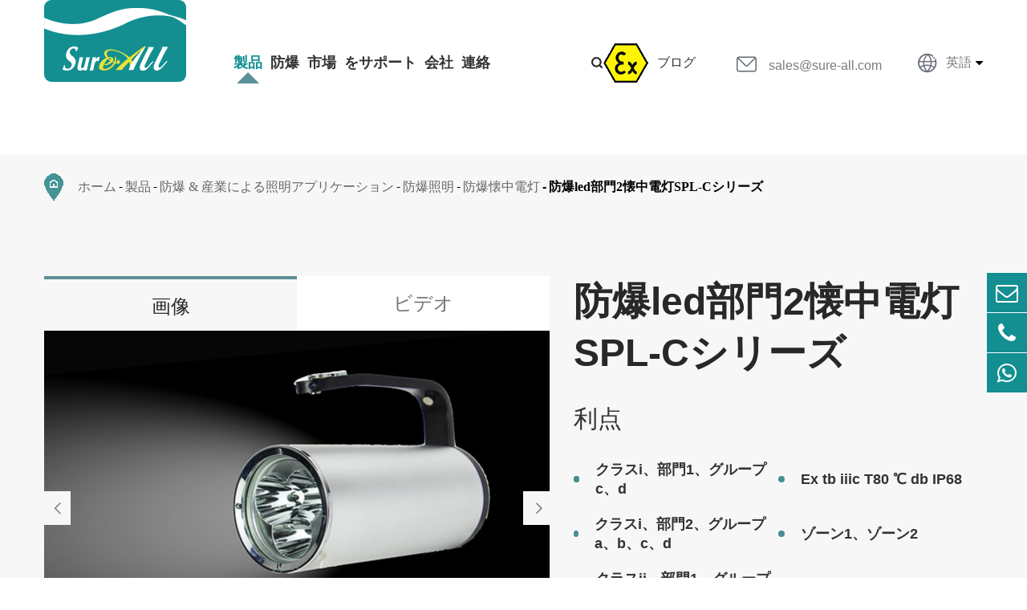

--- FILE ---
content_type: text/html; charset=utf-8
request_url: https://ja.sureall-light.com/product/explosion-proof-led-division-2-flashlight-spl-c-series/
body_size: 15073
content:
<!DOCTYPE html>
<html lang="ja">
<head>
	<meta charset="utf-8">
	<meta http-equiv="X-UA-Compatible" content="IE=edge">
	<title>防爆クラス1 div 1懐中電灯、防炎ハンドランプ | 販売のためのsureall</title>
	<meta name="description" content="をつかむお得なflpトーチライト! 装備炎プルーフ住宅とled防ランプが炎防水ライト、SPL-C炎防水トーチライトとして使用することができる防爆懐中電灯で危険な場所照明エリア。は今注文する!" />
	<meta name="keywords" content="防炎ハンドランプ、flpトーチライト、クラス1 div 1懐中電灯" />
	<meta name="robots" content="noodp" />
	<meta name="viewport" content="width=device-width, initial-scale=1.0, maximum-scale=1.0, user-scalable=no">
	<link rel="shortcut icon" href="/favicon.ico" />
	<meta property="og:locale" content="ja" />
	<meta property="og:type" content="website" />
	<meta property="og:title" content="防爆クラス1 div 1懐中電灯、防炎ハンドランプ | 販売のためのsureall" />
	<meta property="og:description" content="をつかむお得なflpトーチライト! 装備炎プルーフ住宅とled防ランプが炎防水ライト、SPL-C炎防水トーチライトとして使用することができる防爆懐中電灯で危険な場所照明エリア。は今注文する!" />
	<meta property="og:url" content="https://ja.sureall-light.com/product/explosion-proof-led-division-2-flashlight-spl-c-series/" />
	<meta property="og:site_name" content="SUREALL TECHNOLOGY LIMITED" />
	<meta name="twitter:card" content="summary" />
	<meta name="twitter:site" content="@SUREALL TECHNOLOGY LIMITED" />
	<meta name="twitter:description" content="をつかむお得なflpトーチライト! 装備炎プルーフ住宅とled防ランプが炎防水ライト、SPL-C炎防水トーチライトとして使用することができる防爆懐中電灯で危険な場所照明エリア。は今注文する!" />
	<meta name="twitter:title" content="防爆クラス1 div 1懐中電灯、防炎ハンドランプ | 販売のためのsureall" />
	<link rel="canonical" href="https://ja.sureall-light.com/product/explosion-proof-led-division-2-flashlight-spl-c-series/" />
		<script type="application/ld+json">
    {
    "@context": "http://schema.org",
            "@type": "Product",
            "image": "https://ja.sureall-light.com/uploads/image/20220122/16/explosion-proof-lights-for-sale.jpg",
            "url":"https://ja.sureall-light.com/product/explosion-proof-led-division-2-flashlight-spl-c-series/",
            "name": "防爆led部門2懐中電灯SPL-Cシリーズ",
            "brand":"SUREALL TECHNOLOGY LIMITED",
            "description":"生まれ最高ルーメン出力、9ワットまたは12ワットled爆発とランプと高強度炎防水ボディ、異なる本質から金庫懐中電灯、SPL-Cシリーズ防爆懐中電灯使用することができ",
            "offers": {
            "@type": "offer",
            "price": "100",
            "priceCurrency": "USD"
            }
    }
    
    </script><script type="application/ld+json">
    {
      "@context": "http://schema.org/",
      "@type": "Table",
      "about":{
        "@type": "Thing",
        "name": "防爆led部門2懐中電灯SPL-Cシリーズ"
      }
    }
      </script>	<link href="https://ja.sureall-light.com/themes/tianxing/css/index.min.css" rel="stylesheet" type="text/css" />
	<link rel="stylesheet" href="https://ja.sureall-light.com/themes/tianxing/css/all.min.css">
	<link rel="stylesheet" href="https://ja.sureall-light.com/themes/tianxing/swiper/swiper.min.css">
	<script src="https://ja.sureall-light.com/themes/tianxing/swiper/jquery-1.10.2.min.js"></script>
	<script src="/assets/js/seajs/sea.js"></script>
	<script src="https://ja.sureall-light.com/themes/tianxing/swiper/swiper.min.js"></script>
	<script src="https://ja.sureall-light.com/themes/tianxing/js/style.js"></script>
	<!--[if IE]>
		<script src="assets/js/html5shiv.min.js"></script>
	<![endif]-->
	<style>
	    .richtext{
	        font-size: 18px;
            line-height: 34px;
	    }
	</style>
	
	<!-- Google Tag Manager -->
    <script>(function(w,d,s,l,i){w[l]=w[l]||[];w[l].push({'gtm.start':
    new Date().getTime(),event:'gtm.js'});var f=d.getElementsByTagName(s)[0],
    j=d.createElement(s),dl=l!='dataLayer'?'&l='+l:'';j.async=true;j.src=
    'https://www.googletagmanager.com/gtm.js?id='+i+dl;f.parentNode.insertBefore(j,f);
    })(window,document,'script','dataLayer','GTM-542KL5VW');</script>
    <!-- End Google Tag Manager -->
    
    <!-- Google tag (gtag.js) -->
    <script async src="https://www.googletagmanager.com/gtag/js?id=G-LL6LK2D67F"></script>
    <script>
      window.dataLayer = window.dataLayer || [];
      function gtag(){dataLayer.push(arguments);}
      gtag('js', new Date());
    
      gtag('config', 'G-LL6LK2D67F');
    </script>
    
    
    <!-- Google tag (gtag.js) -->
<script async src="https://www.googletagmanager.com/gtag/js?id=AW-16499660027">
</script>
<script>
  window.dataLayer = window.dataLayer || [];
  function gtag(){dataLayer.push(arguments);}
  gtag('js', new Date());

  gtag('config', 'AW-16499660027');
</script>
</head>

<body>
    <!-- Google Tag Manager (noscript) -->
    <noscript><iframe src="https://www.googletagmanager.com/ns.html?id=GTM-542KL5VW"
    height="0" width="0" style="display:none;visibility:hidden"></iframe></noscript>
    <!-- End Google Tag Manager (noscript) -->

	<!-- pc header start -->
	<div class=" sep-header ">
		<div class="sep-container">
			<a href="/" class="logo">
			    <div class="logoa">
			        <img src="/uploads/image/20220401/16/sureall-technology-limited.png" alt="SUREALL TECHNOLOGY LIMITED" title="SUREALL TECHNOLOGY LIMITED"/>
			    </div>
			</a>
			<div class="sep_header_right">
				<div class="header_right_top">
				    					<div class="blog">
					     						<img src="https://ja.sureall-light.com/themes/tianxing/img/img/sureall-explosion-proof-lighting-and-industrial-lighting-ex.png" alt="防爆照明と工業用照明製品ショー" title="防爆照明と工業用照明製品ショー">
						<a href="/news/">ブログ</a>
					</div>
					<div class="emal">
						<span class="iconfont">&#xe610;</span>
						<a href="mailto:sales@sure-all.com">sales@sure-all.com</a>
					</div>
					<div class="lang language multi-language ">
						    <div class="iconfont">&#xe716;</div>
							<div class="text">英語</div>
							<i class="fa fa-caret-down" aria-hidden="true"></i>
							<div class="langu-dis fix  gtj-ff-bold">
																<ul>
																		<li>
										<a href="http://sureall-light.com"
											title="English" class='b flex'>
											<img src='https://ja.sureall-light.com/themes/tianxing/img/country/en.png'
												alt='country' class='img' style="margin-right:10px">English										</a>
									</li>
																		<li>
										<a href="http://es.sureall-light.com"
											title="Español" class='b flex'>
											<img src='https://ja.sureall-light.com/themes/tianxing/img/country/es.png'
												alt='country' class='img' style="margin-right:10px">Español										</a>
									</li>
																		<li>
										<a href="http://pt.sureall-light.com"
											title="português" class='b flex'>
											<img src='https://ja.sureall-light.com/themes/tianxing/img/country/pt.png'
												alt='country' class='img' style="margin-right:10px">português										</a>
									</li>
																		<li>
										<a href="http://ru.sureall-light.com"
											title="русский" class='b flex'>
											<img src='https://ja.sureall-light.com/themes/tianxing/img/country/ru.png'
												alt='country' class='img' style="margin-right:10px">русский										</a>
									</li>
																		<li>
										<a href="http://ja.sureall-light.com"
											title="日本語" class='b flex'>
											<img src='https://ja.sureall-light.com/themes/tianxing/img/country/ja.png'
												alt='country' class='img' style="margin-right:10px">日本語										</a>
									</li>
																		<li>
										<a href="http://ar.sureall-light.com"
											title="العربية" class='b flex'>
											<img src='https://ja.sureall-light.com/themes/tianxing/img/country/ar.png'
												alt='country' class='img' style="margin-right:10px">العربية										</a>
									</li>
																		<li>
										<a href="http://fr.sureall-light.com"
											title="français" class='b flex'>
											<img src='https://ja.sureall-light.com/themes/tianxing/img/country/fr.png'
												alt='country' class='img' style="margin-right:10px">français										</a>
									</li>
																		<li>
										<a href="http://de.sureall-light.com"
											title="Deutsch" class='b flex'>
											<img src='https://ja.sureall-light.com/themes/tianxing/img/country/de.png'
												alt='country' class='img' style="margin-right:10px">Deutsch										</a>
									</li>
																		<li>
										<a href="http://ko.sureall-light.com"
											title="한국어" class='b flex'>
											<img src='https://ja.sureall-light.com/themes/tianxing/img/country/ko.png'
												alt='country' class='img' style="margin-right:10px">한국어										</a>
									</li>
																		<li>
										<a href="http://it.sureall-light.com"
											title="italiano" class='b flex'>
											<img src='https://ja.sureall-light.com/themes/tianxing/img/country/it.png'
												alt='country' class='img' style="margin-right:10px">italiano										</a>
									</li>
																		<li>
										<a href="http://ms.sureall-light.com"
											title="Malay" class='b flex'>
											<img src='https://ja.sureall-light.com/themes/tianxing/img/country/ms.png'
												alt='country' class='img' style="margin-right:10px">Malay										</a>
									</li>
																	</ul>
							</div>
						</div>
				</div>
				<div class="header_right_bottom">
					<ul class="list_nav">
				                                            			                                                					<li class="nav_li pro active">
						<a href="/product/" class="nav_li_a">製品</a>
						<div class="header_submenu" >
								<div class="submenu_one">
									<div class="submenu_list ">
										<div class="iconfont">
											&#xe65d;
										</div>
									による照明アプリケーション									</div>
									<div class="submenu_list">
										<div class="iconfont">
											&#xe65d;
										</div>
										による照明機能									</div>
									<div class="submenu_list">
										<div class="iconfont">
											&#xe65d;
										</div>
										防爆ボックス									</div>
									<div class="submenu_list">
										<div class="iconfont">
											&#xe65d;
										</div>
										防爆継手									</div>
								</div>
								<div class="submenu_cont">
								    									<div class="cont_one sub_u active">
										<div class="submenu_box">
										    										    											<div class="box_list">
												<div class="list_tel">
													<a href="/product/explosion-proof-lighting/" class="tel_a">防爆照明</a>
												</div>
												
												<div class="lite_tex">
													
											     										        										            <a href="/product/explosion-proof-high-bay-lighting/">
														防爆高ベイ照明													</a>
																							            <a href="/product/explosion-proof-flood-light/">
														防爆フラッドライト													</a>
																							            <a href="/product/explosion-proof-emergency-lighting/">
														防爆緊急照明													</a>
																							            <a href="/product/explosion-proof-fluorescent-lighting/">
														防爆蛍照明													</a>
																							            <a href="/product/explosion-proof-flashlight/">
														防爆懐中電灯													</a>
																										<a href="/product/explosion-proof-lighting/" class="tex_btn">
														ビューより +
													</a>
												</div>
													
											</div>
																						<div class="box_list">
												<div class="list_tel">
													<a href="/product/industrial-lighting/" class="tel_a">工業用照明</a>
												</div>
												
												<div class="lite_tex">
													
											     										        										            <a href="/product/industrial-high-bay-lighting/">
														工業用高湾の照明													</a>
																							            <a href="/product/industrial-flood-light/">
														工業用フラッドライト													</a>
																							            <a href="/product/industrial-street-light/">
														街路灯													</a>
																							            <a href="/product/industrial-linear-fluorescent-light/">
														リニア蛍光灯													</a>
																							            <a href="/product/industrial-emergency-portable-light/">
														緊急 & ポータブルライト													</a>
																							            <a href="/product/industrial-aircraft-warning-light/">
														航空機警告灯													</a>
																										<a href="/product/industrial-lighting/" class="tex_btn">
														ビューより +
													</a>
												</div>
													
											</div>
																					</div>
										<div class="box_img">
										    
										    <div class="img_list">
										        												<img src="/uploads/image/20220514/15/explosion-proof-lighting-ex.jpg" alt="防爆照明" title="防爆照明">
											</div>
											<div class="img_list">
																							<img src="/uploads/image/20220514/15/industrial-lighting-ip66.jpg" alt="工業用照明" title="工業用照明">
											</div>
										</div>
									</div>
									<div class="cont_tow sub_u ">
										<div class="tow_sub">
										    										    										    											<div class="box_list">
												<div class="list_tel">
													<a href="/product/high-bay-lighting/" class="tel_a">高ベイ照明</a>
												</div>
												<div class="lite_tex">
                                                										        													<a href="/product/100w-high-bay-led-light/">
														100ワット高ベイledライト													</a>
                                                													<a href="/product/150w-high-bay-led-light/">
														150ワット高ベイledライト													</a>
                                                													<a href="/product/200w-high-bay-led-light/">
														200ワット高ベイledライト													</a>
                                                													<a href="/product/240w-high-bay-led-light/">
														240ワット高ベイledライト													</a>
                                                													<a href="/product/300w-high-bay-led-light/">
														300ワット高ベイledライト													</a>
                                                													<a href="/product/400w-high-bay-led-light/">
														400ワット高ベイledライト													</a>
                                                													<a href="/product/500w-high-bay-led-light/">
														500ワット高ベイledライト													</a>
                                                                                                	<a href="/product/high-bay-lighting/" class="tex_btn">
														ビューより +
													</a>
												</div>
											</div>
									        											<div class="box_list">
												<div class="list_tel">
													<a href="/product/flood-light/" class="tel_a">フラッドライト</a>
												</div>
												<div class="lite_tex">
                                                										        													<a href="/product/20w-led-flood-light/">
														20ワットledフラッドライト													</a>
                                                													<a href="/product/30w-led-flood-light/">
														30ワットledフラッドライト													</a>
                                                													<a href="/product/40w-led-flood-light/">
														40ワットledフラッドライト													</a>
                                                													<a href="/product/50w-led-flood-light/">
														50ワットledフラッドライト													</a>
                                                													<a href="/product/60w-led-flood-light/">
														60ワットledフラッドライト													</a>
                                                													<a href="/product/75w-led-flood-light/">
														75ワットledフラッドライト													</a>
                                                													<a href="/product/100w-led-flood-light/">
														100ワットledフラッドライト													</a>
                                                													<a href="/product/150w-led-flood-light/">
														150ワットledフラッドライト													</a>
                                                													<a href="/product/200w-led-flood-light/">
														200ワットledフラッドライト													</a>
                                                													<a href="/product/250w-led-flood-light/">
														250ワットledフラッドライト													</a>
                                                													<a href="/product/300w-led-flood-light/">
														300ワットledフラッドライト													</a>
                                                													<a href="/product/400w-led-flood-light/">
														400ワットledフラッドライト													</a>
                                                													<a href="/product/500w-led-flood-light/">
														500ワットledフラッドライト													</a>
                                                                                                	<a href="/product/flood-light/" class="tex_btn">
														ビューより +
													</a>
												</div>
											</div>
									        											<div class="box_list">
												<div class="list_tel">
													<a href="/product/emergency-and-portable-lighting/" class="tel_a">緊急 & ポータブル照明</a>
												</div>
												<div class="lite_tex">
                                                										        													<a href="/product/emergency-strobe-lights/">
														緊急ストロボライト													</a>
                                                													<a href="/product/bug-eye-emergency-light/">
														バグ目の非常灯													</a>
                                                													<a href="/product/portable-flood-light/">
														ポータブルフラッドライト													</a>
                                                													<a href="/product/portable-working-light/">
														ポータブル作業灯													</a>
                                                													<a href="/product/torch-light/">
														トーチライト													</a>
                                                													<a href="/product/emergency-exit-sign-light/">
														非常口サインライト													</a>
                                                                                                	<a href="/product/emergency-and-portable-lighting/" class="tex_btn">
														ビューより +
													</a>
												</div>
											</div>
									        											<div class="box_list">
												<div class="list_tel">
													<a href="/product/fluorescent-lighting/" class="tel_a">蛍光灯</a>
												</div>
												<div class="lite_tex">
                                                										        													<a href="/product/t8-fluorescent-lighting/">
														T8蛍光照明													</a>
                                                													<a href="/product/led-tube-lighting/">
														Ledチューブ照明													</a>
                                                                                                	<a href="/product/fluorescent-lighting/" class="tex_btn">
														ビューより +
													</a>
												</div>
											</div>
									        											<div class="box_list">
												<div class="list_tel">
													<a href="/product/street-lighting/" class="tel_a">街路照明</a>
												</div>
												<div class="lite_tex">
                                                										        													<a href="/product/low-wattage-led-street-lighting/">
														低ワットled街路照明													</a>
                                                													<a href="/product/high-wattage-led-street-lighting/">
														高ワットled街路照明													</a>
                                                													<a href="/product/200w-led-street-lighting/">
														200ワットled街路照明													</a>
                                                                                                	<a href="/product/street-lighting/" class="tex_btn">
														ビューより +
													</a>
												</div>
											</div>
									        											<div class="box_list">
												<div class="list_tel">
													<a href="/product/aircraft-warning-lighting/" class="tel_a">航空機警告照明</a>
												</div>
												<div class="lite_tex">
                                                										        													<a href="/product/low-intensity-obstruction-light/">
														低強度閉塞ライト													</a>
                                                													<a href="/product/medium-intensity-obstruction-light/">
														中強度閉塞ライト													</a>
                                                													<a href="/product/high-intensity-obstruction-light/">
														高強度閉塞ライト													</a>
                                                                                                	<a href="/product/aircraft-warning-lighting/" class="tex_btn">
														ビューより +
													</a>
												</div>
											</div>
									        										</div>
									</div>
									<div class="cont_three sub_u ">
										<div class="three_sub">
											<div class="box_list">
											     											     	<div class="list_tel">
													<a href="/product/explosion-proof-boxes/" class="tel_a">防爆ボックス</a>
												</div>
												<div class="lite_tex">
																						        													<a href="/product/explosion-proof-switch/">
														防爆スイッチ													</a>
																										<a href="/product/explosion-proof-junction-box/">
														防爆ジャンクションボックス													</a>
																										<a href="/product/explosion-proof-control-panel/">
														防爆パネル													</a>
																										<a href="/product/explosion-proof-enclosure/">
														防爆エンクロージャ													</a>
																										<a href="/product/explosion-proof-receptacle/">
														防爆レセプタクル													</a>
																										<a href="/product/explosion-proof-boxes/" class="tex_btn">
														ビューより +
													</a>
													<a href="/product" class="sep_body_button">すべての防爆														Products<span class="iconfont">&#xe69e;</span></a>
												</div>
											
											</div>
											<div class="box_img">
																								<img src="/uploads/image/20220321/17/explosion-proof-box.jpg" alt="防爆ボックス" title="防爆ボックス">
											</div>
										</div>
									</div>
									<div class="cont_four  sub_u">
										<div class="three_sub">
											<div class="box_list">
																							     <div class="list_tel">
													<a href="/product/explosion-proof-fittings/" class="tel_a">防爆継手</a>
												</div>
												<div class="lite_tex">
												   										        													<a href="/product/explosion-proof-cable-gland/">
														防爆ケーブルグランド													</a>
																										<a href="/product/explosion-proof-connector/">
														防爆コネクタ													</a>
																										<a href="/product/explosion-proof-conduit-fittings/">
														防爆管継手													</a>
																										<a href="/product/explosion-proof-fittings/" class="tex_btn">
														ビューより +
													</a>
													<a href="/product" class="sep_body_button">すべての防爆														Products<span class="iconfont">&#xe69e;</span></a>
												</div>
											</div>
											<div class="box_img">
																							<img src="/uploads/image/20220321/17/explosion-proof-fittings.jpg" alt="防爆継手" title="防爆継手">
											</div>
										</div>
									</div>
								</div>
							</div>
					</li>
													                                                					<li class="nav_li ">
						<a href="/hazardous-area-lighting-zones/" class="nav_li_a">防爆</a>
												<div class="header_submenu">
								<div class="submenu_one">
									<div class="submenu_list ">
										<div class="iconfont">
											&#xe65d;
										</div>
										防爆									</div>
								</div>
								<div class="submenu_cont submenu_lis2">
									<div class="list2_item">
										<div class="item_box2">
											<div class="box2_tel">
												<span class="iconfont">&#xe65d;</span>
												<span class="tel">Nec標準</span>
											</div>
											<div class="box2_tex">
											 								                								                								                								                																																                																																                																																                																																                												<a href="/class-1-div-1-led-lighting-fixtures/">クラスi部門1</a>
																																												                												<a href="/class-i-division-2-lighting/">クラスi部門2</a>
																																												                												<a href="/class-2-division-1-lighting/">クラスii部門1</a>
																																												                												<a href="/class-2-div-2-lighting/">クラスii部門2</a>
																																																<a href="/hazardous-area-lighting-zones/" class="tex_btn">
													ビューより +
												</a>
											</div>
										</div>
										<div class="item_box">
											<img src="/uploads/image/20220321/17/explosion-proof-lighting-basic-knowledge.jpg" alt="ガイド爆発プルーフ照明" title="ガイド爆発プルーフ照明">
										</div>
									</div>
									<div class="list2_item">
										<div class="item_box2">
											<div class="box2_tel">
												<span class="iconfont">&#xe65d;</span>
												<span class="tel">Atex/iecex標準</span>
											</div>
											<div class="box2_tex">
																					                								                								                								                												<a href="/zone-1-hazardous-area-lighting/">ゾーン1</a>
																																												                												<a href="/zone-2-hazardous-area-lighting/">ゾーン2</a>
																																												                												<a href="/atex-approved-led-lighting-zone-21/">ゾーン21</a>
																																												                												<a href="/atex-approved-lighting-zone-22/">ゾーン22</a>
																																												                																																                																																                																																                																																				<a href="/hazardous-area-lighting-zones/" class="tex_btn">
													ビューより +
												</a>
											</div>
										</div>
										<div class="item_box">
										    <img src="/uploads/image/20220321/17/explosion-proof-and-industrial-lighting-basic-knowledge.jpg" alt="ガイド爆発プルーフ照明" title="ガイド爆発プルーフ照明">
										</div>
									    </div>
								    </div>
                                
							</div>
											</li>
			        								                                                					<li class="nav_li ">
						<a href="/explosion-proof-lighting-led-lighting-applications/" class="nav_li_a">市場</a>
												<div class="header_submenu" >
								<div class="submenu_one">
									<div class="submenu_list item2">
										<div class="iconfont">
											&#xe65d;
										</div>
										アプリケーション									</div>
									<div class="submenu_list item2">
										<div class="iconfont">
											&#xe65d;
										</div>
										プロジェクト									</div>
								</div>
								<div class="submenu_cont submenu_lis3">
								     								     								     								     									<div class="list3_cont sub_ua active">
										<div class="list3_tel">
																			            											<a href="/oil-and-gas-industry-lighting/">オイルとガス</a>
																						<a href="/chemical-pharmaceutical-explosion-proof-led-tube/">化学 & 製薬</a>
																						<a href="/marine-flood-light/">マリン & ポート</a>
																						<a href="/mining-metal-conveyor-lighting/">鉱業金属</a>
																						<a href="/food-processing-lighting/">食品と飲料</a>
																						<a href="/aviation-lighting/">航空</a>
																						<a href="/industrial-manufacturing-factory-light/">産業 & 製造</a>
																						<a href="/industrial-warehouse-lighting/">倉庫</a>
																						<a href="/led-street-light-fixture/">ストリートとトンネル</a>
																						<a href="/others-portable-explosion-proof-lamp/">他</a>
																						<a href="/explosion-proof-lighting-led-lighting-applications/" class="tex_btn">
												ビューより +
											</a>
										</div>
										<div class="list3_img">
											<img src="/uploads/image/20220321/17/explosion-proof-and-industrial-lighting-applications.jpg" alt="私たちの防爆照明 & led照明産業以下で適用することができる。" title="私たちの防爆照明 & led照明産業以下で適用することができる。">
										</div>
									</div>
								    																	     									<div class="list3_cont sub_ua ">
										<div class="list3_tel">
											<div class="tex">
											    各メンバーのsureallチーム動作ハードにエネルギーを節約、予算削減を最大化する耐久性、すべてのプロジェクト成功もたらすすべての顧客。 ここでは、いくつかの例の方法私たちは影響市場私たちは誇りににサーブ。											</div>
											<a href="/projects/" class="tex_btn">
												ビューより +
											</a>
										</div>
										<div class="list3_img">
											<img src="/uploads/image/20220321/17/explosion-proof-and-industrial-lighting-projects.jpg" alt="プロジェクトショーの防爆照明 & led照明" title="プロジェクトショーの防爆照明 & led照明">
										</div>
									</div>
																										</div>
							</div>
											</li>
			        								                                                					<li class="nav_li ">
						<a href="/document-download/" class="nav_li_a">をサポート</a>
												<div class="header_submenu">
								<div class="submenu_one">
									<div class="submenu_list ">
										<div class="iconfont">
											&#xe65d;
										</div>
										をサポート									</div>
								</div>
								<div class="submenu_cont">
									<div class="submenu_cont submenu_lis3 submenu_lis4">
										<div class="list3_cont">
											<div class="list3_tel">
											     											     											     												<a href="/document-download/">ドキュメントダウンロード</a>
										        												<a href="/technical-help/">技術的な</a>
										        												<a href="/after-sale-service/">アフターサービス</a>
										        												<a href="/hazardous-area-lighting-zones/">Ex知識</a>
										        												<a href="/research-development/">研究開発</a>
										        												<a href="/videos/">ビデオ</a>
										        												<a href="/document-download/" class="tex_btn">
													ビューより +
												</a>
											</div>
											<div class="list3_img">
												<img src="/uploads/image/20220321/18/explosion-proof-and-industrial-lighting-support.jpg" alt="防爆 & 工業用照明" title="防爆 & 工業用照明">
											</div>
										</div>
									</div>
								</div>
							</div>
											</li>
			        								                                                					<li class="nav_li ">
						<a href="/company-profile/" class="nav_li_a">会社</a>
												<div class="header_submenu" >
								<div class="submenu_one">

									<div class="one_bottom">
										<div class="submenu_list item3">
											<div class="iconfont">
												&#xe65d;
											</div>
											私達について										</div>
										<div class="submenu_list item3">
											<div class="iconfont">
												&#xe65d;
											</div>
										    ニュース										</div>
									</div>
									
								</div>
								<div class="submenu_cont submenu_lis3">
								    									<div class="list3_cont sub_ub active">
										<div class="list3_tel">
																			            								            											<a href="/company-profile/">会社概要</a>
																															            											<a href="/company-culture/">会社文化</a>
																															            											<a href="/factory-show/">工場ショー</a>
																															            											<a href="/quality-control/">品質管理</a>
																															            											<a href="/sustainability/">持続可能性</a>
																															            																							<a href="/company-profile/" class="tex_btn">
												ビューより +
											</a>
										</div>
										<div class="list3_img">
										  											<img src="/uploads/image/20220321/20/explosion-proof-and-industrial-lighting-news.jpg" alt="高効率と高信頼性照明サービス" title="高効率と高信頼性照明サービス">
										</div>
									</div>
									
									<div class="list3_cont sub_ub ">
									    										<div class="list3_tel">
											<div class="tex">
												私たちのメディアセンターへようこそ! をここでは最新の見つけるプレスリリース、など会社イベント、新着の製品、whitepaper、業界サミット、技術セミナー、雑誌記事、ストーリーや意見個。											</div>
											<a href="/news/" class="tex_btn">
												ビューより +
											</a>
										</div>
										<div class="list3_img">
											 											<img src="/uploads/image/20220321/20/explosion-proof-and-industrial-lighting-news.jpg" alt="高効率と高信頼性照明サービス" title="高効率と高信頼性照明サービス">
										</div>
									</div>
								
								</div>
							</div>
											</li>
			        								                                                					<li class="nav_li ">
					    <a href="/contact/" class="nav_li_a">連絡</a>
					</li>
													                            			        					</ul>
					<span class="iconfont search">&#xe608;</span>
				</div>
			</div>
		</div>
		<div class="seacher">
			<div class="sep_cont">
				<form name="search" method="get" action="/search" class="forms">
					Search
					<div class="inputs">
						<input type="text" name="q" class="form-control" placeholder="">
					</div>
					<div class="buttons">
						<button type="submit" class="top-btn btn text-capitalize">
							Go </button>
					</div>
				</form>

				<div class="up">
					<span>×</span>
				</div>
			</div>

		</div>
			<div class="header-progress"></div>
	</div>
	
	
	<div class="mp_header ">
		<div class="mp_header_cont">
			<a href="/" class="mp_logo">
				<div class="img">
				    <img src="/uploads/image/20220401/16/sureall-technology-limited.png" alt="SUREALL TECHNOLOGY LIMITED" title="SUREALL TECHNOLOGY LIMITED"/>
				</div>
			</a>
			<div class="herder_rightbox">

				<div class="lang language multi-language ">
					<div class="text iconfont"> En</div>
					<div class="langu-dis fix  gtj-ff-bold">
												<ul>
														<li>
								<a href="http://sureall-light.com"
									title="English" class='b flex'>
									<img src='https://ja.sureall-light.com/themes/tianxing/img/country/en.png'
										alt='country' class='img' style="margin-right:10px">English								</a>
							</li>
														<li>
								<a href="http://es.sureall-light.com"
									title="Español" class='b flex'>
									<img src='https://ja.sureall-light.com/themes/tianxing/img/country/es.png'
										alt='country' class='img' style="margin-right:10px">Español								</a>
							</li>
														<li>
								<a href="http://pt.sureall-light.com"
									title="português" class='b flex'>
									<img src='https://ja.sureall-light.com/themes/tianxing/img/country/pt.png'
										alt='country' class='img' style="margin-right:10px">português								</a>
							</li>
														<li>
								<a href="http://ru.sureall-light.com"
									title="русский" class='b flex'>
									<img src='https://ja.sureall-light.com/themes/tianxing/img/country/ru.png'
										alt='country' class='img' style="margin-right:10px">русский								</a>
							</li>
														<li>
								<a href="http://ja.sureall-light.com"
									title="日本語" class='b flex'>
									<img src='https://ja.sureall-light.com/themes/tianxing/img/country/ja.png'
										alt='country' class='img' style="margin-right:10px">日本語								</a>
							</li>
														<li>
								<a href="http://ar.sureall-light.com"
									title="العربية" class='b flex'>
									<img src='https://ja.sureall-light.com/themes/tianxing/img/country/ar.png'
										alt='country' class='img' style="margin-right:10px">العربية								</a>
							</li>
														<li>
								<a href="http://fr.sureall-light.com"
									title="français" class='b flex'>
									<img src='https://ja.sureall-light.com/themes/tianxing/img/country/fr.png'
										alt='country' class='img' style="margin-right:10px">français								</a>
							</li>
														<li>
								<a href="http://de.sureall-light.com"
									title="Deutsch" class='b flex'>
									<img src='https://ja.sureall-light.com/themes/tianxing/img/country/de.png'
										alt='country' class='img' style="margin-right:10px">Deutsch								</a>
							</li>
														<li>
								<a href="http://ko.sureall-light.com"
									title="한국어" class='b flex'>
									<img src='https://ja.sureall-light.com/themes/tianxing/img/country/ko.png'
										alt='country' class='img' style="margin-right:10px">한국어								</a>
							</li>
														<li>
								<a href="http://it.sureall-light.com"
									title="italiano" class='b flex'>
									<img src='https://ja.sureall-light.com/themes/tianxing/img/country/it.png'
										alt='country' class='img' style="margin-right:10px">italiano								</a>
							</li>
														<li>
								<a href="http://ms.sureall-light.com"
									title="Malay" class='b flex'>
									<img src='https://ja.sureall-light.com/themes/tianxing/img/country/ms.png'
										alt='country' class='img' style="margin-right:10px">Malay								</a>
							</li>
													</ul>
					</div>
				</div>
				<div class="iconfont icont_serch">
					&#xe70a;
				</div>
				<div class="icon_btn">
					<span class="iconfont"> &#xe612;</span>
				</div>
			</div>
			<div class="mp_menu">
			                                                    				                                                				<div class="menuli">
					<a href="/product/">製品</a>
					<span class="iconfont">&#xe63c;</span>
				</div>
				<div class="menuli_stare">
				    						          			    <a href="/product/explosion-proof-lighting/">防爆照明</a>
        		            			    <a href="/product/industrial-lighting/">工業用照明</a>
        		            			    <a href="/product/explosion-proof-boxes/">防爆ボックス</a>
        		            			    <a href="/product/explosion-proof-fittings/">防爆継手</a>
        		    				</div>
                								                                                                  <div class="menuli">
					<a href="/hazardous-area-lighting-zones/">防爆</a>
					<span class="iconfont">&#xe63c;</span>
				</div>
				<div class="menuli_stare">
				          			    <a href="/zone-1-hazardous-area-lighting/">ゾーン1</a>
        		            			    <a href="/zone-2-hazardous-area-lighting/">ゾーン2</a>
        		            			    <a href="/atex-approved-led-lighting-zone-21/">ゾーン21</a>
        		            			    <a href="/atex-approved-lighting-zone-22/">ゾーン22</a>
        		            			    <a href="/class-1-div-1-led-lighting-fixtures/">クラスi部門1</a>
        		            			    <a href="/class-i-division-2-lighting/">クラスi部門2</a>
        		            			    <a href="/class-2-division-1-lighting/">クラスii部門1</a>
        		            			    <a href="/class-2-div-2-lighting/">クラスii部門2</a>
        		    				</div>
                								                                                                  <div class="menuli">
					<a href="/explosion-proof-lighting-led-lighting-applications/">市場</a>
					<span class="iconfont">&#xe63c;</span>
				</div>
				<div class="menuli_stare">
				          			    <a href="/explosion-proof-lighting-led-lighting-applications/">アプリケーション</a>
        		            			    <a href="/projects/">プロジェクト</a>
        		    				</div>
                								                                                                  <div class="menuli">
					<a href="/document-download/">をサポート</a>
					<span class="iconfont">&#xe63c;</span>
				</div>
				<div class="menuli_stare">
				          			    <a href="/document-download/">ドキュメントダウンロード</a>
        		            			    <a href="/technical-help/">技術的な</a>
        		            			    <a href="/after-sale-service/">アフターサービス</a>
        		            			    <a href="/hazardous-area-lighting-zones/">Ex知識</a>
        		            			    <a href="/research-development/">研究開発</a>
        		            			    <a href="/videos/">ビデオ</a>
        		    				</div>
                								                                                                  <div class="menuli">
					<a href="/company-profile/">会社</a>
					<span class="iconfont">&#xe63c;</span>
				</div>
				<div class="menuli_stare">
				          			    <a href="/company-profile/">会社概要</a>
        		            			    <a href="/company-culture/">会社文化</a>
        		            			    <a href="/factory-show/">工場ショー</a>
        		            			    <a href="/quality-control/">品質管理</a>
        		            			    <a href="/sustainability/">持続可能性</a>
        		            			    <a href="/news/">ニュース</a>
        		    				</div>
                								                                                                <div class="menuli">
					<a href="/contact/">連絡</a>
				</div>
				<div class="menuli_stare">
				  				</div>
                								                                								<div class="menuli">
					<a href="mailto:sales@sure-all.com">私たちに電子メール</a>
				</div>
			</div>
			<div class="search mp_searicha">
				<p class="serach_title">検索</p>
				<form name="search" method="get" action="/search" class="search_group open">
					<input type="text" name="q" autocomplete="off">
					<button type="submit" class="iconfont">&#xe60e;</button>
				</form>
			</div>
		</div>
	</div>

<!-- 内容 start-->
<div class="sep_productbanner margin_top" >
		<div class="productbanner_top">
			<div class="sep_body_cont">
				<img src="https://ja.sureall-light.com/themes/tianxing/img/imgpage/iconfont.png" alt="" class="img_iconfont">
			<ul class="breadcrumb"><li><a href="/">ホーム</a></li><li><a href="/product/" title="製品">製品</a></li><li><a href="/product/" title="防爆 & 産業による照明アプリケーション">防爆 & 産業による照明アプリケーション</a></li><li><a href="/product/explosion-proof-lighting/" title="防爆照明">防爆照明</a></li><li><a href="/product/explosion-proof-flashlight/" title="防爆懐中電灯">防爆懐中電灯</a></li><li><a href="/product/explosion-proof-led-division-2-flashlight-spl-c-series/" title="防爆led部門2懐中電灯SPL-Cシリーズ">防爆led部門2懐中電灯SPL-Cシリーズ</a></li></ul><script type="application/ld+json">{"@context":"http:\/\/schema.org","@type":"BreadcrumbList","itemListElement":[{"@type":"ListItem","position":1,"item":{"@id":"https:\/\/ja.sureall-light.com\/","name":"\u30db\u30fc\u30e0"}},{"@type":"ListItem","position":2,"item":{"@id":"https:\/\/ja.sureall-light.com\/product\/","name":"\u88fd\u54c1"}},{"@type":"ListItem","position":3,"item":{"@id":"https:\/\/ja.sureall-light.com\/product\/","name":"\u9632\u7206 & \u7523\u696d\u306b\u3088\u308b\u7167\u660e\u30a2\u30d7\u30ea\u30b1\u30fc\u30b7\u30e7\u30f3"}},{"@type":"ListItem","position":4,"item":{"@id":"https:\/\/ja.sureall-light.com\/product\/explosion-proof-lighting\/","name":"\u9632\u7206\u7167\u660e"}},{"@type":"ListItem","position":5,"item":{"@id":"https:\/\/ja.sureall-light.com\/product\/explosion-proof-flashlight\/","name":"\u9632\u7206\u61d0\u4e2d\u96fb\u706f"}}]}</script>			</div>
		</div>
		<div class="productbanner_list">
			<div class="productbanner_listimg">
				<div class="productbanner_listtitle">
					<div class="img_btn img_btn_active">画像</div>
					<div class="img_btn">ビデオ</div>
				</div>
				<div class="productbanner_bottom">
					<div class="product_images ">
						<div class="imagestop">
							<div class="swiper" id="gallery">
								<div class="swiper-wrapper">
								    									<div class="swiper-slide">
										<img src="/uploads/image/20220125/11/flameproof-led-light.jpg" alt="flameproof led light" title="flameproof led light">
									</div>
																		<div class="swiper-slide">
										<img src="/uploads/image/20220125/11/lighting-explosion.jpg" alt="lighting explosion" title="lighting explosion">
									</div>
																		<div class="swiper-slide">
										<img src="/uploads/image/20220125/11/flame-proof-light-manufacturer.jpg" alt="flame proof light manufacturer" title="flame proof light manufacturer">
									</div>
																	</div>
							</div>
							<div class="button_prev iconfont">&#xe667;</div>
							<div class="button_next iconfont">&#xe63c;</div>
						</div>
						<div class="imgesbottom">
							<div class="swiper" id="thumbs">
								<div class="swiper-wrapper">
																	<div class="swiper-slide">
										<img src="/uploads/image/20220125/11/flameproof-led-light.jpg" alt="flameproof led light" title="flameproof led light">
									</div>
																		<div class="swiper-slide">
										<img src="/uploads/image/20220125/11/lighting-explosion.jpg" alt="lighting explosion" title="lighting explosion">
									</div>
																		<div class="swiper-slide">
										<img src="/uploads/image/20220125/11/flame-proof-light-manufacturer.jpg" alt="flame proof light manufacturer" title="flame proof light manufacturer">
									</div>
																	</div>
							</div>
							<div class="button_prev iconfont">&#xe667;</div>
							<div class="button_next iconfont">&#xe63c;</div>
						</div>
					</div>
					<div class="product_video product_images active">
					    					    					    					    						<img src="/uploads/image/20220125/11/flameproof-led-light.jpg" alt="flameproof led light" title="flameproof led light">
																							    																	    																							</div>
				</div>
			</div>
			<div class="productbanner_title">
				<h1  class="productbanner_text">
				    防爆led部門2懐中電灯SPL-Cシリーズ				</h1>
																<p class="list_text">利点</p>
				
				<div class="banner_titlelist">
													<p>クラスi、部門1、グループc、d</p>
									<p>Ex tb iiic T80 ℃ db IP68</p>
									<p>クラスi、部門2、グループa、b、c、d</p>
									<p>ゾーン1、ゾーン2</p>
									<p>クラスii、部門1、グループe、f、g</p>
									<p>ゾーン21、ゾーン22</p>
									<p>クラスii、部門2、グループf、g</p>
									<p>-40 ℃ 〜55 ℃</p>
									<p>クラスiii</p>
									<p>タイプ4X、IP68</p>
									<p>Ex d ia iic T6ギガバイト</p>
									<p>Led 9ワット/12ワット</p>
									
				</div>
				<img src="/uploads/image/20220310/10/explosion-proof-led-flood-light.png" alt="防爆ledの利点" title="防爆ledの利点" class="banner_titlelistimg">
				<div class="banner_titlelistbtn">
					<div class="titlelistbtn_left">
						<a href="javascript:" class="jump_contact">連絡<span class="iconfont">&#xe61c;</span></a>
					</div>
										<div class="titlelistbtn_left">
						<a href="/アップロード/ファイル/spl-c.pdf"> 仕様 <span class="iconfont">&#xe740;</span></a>
					</div>
									</div>
																											</div>
		</div>
	</div>
<div class="sep_productbody">
		<div class="productbody_one">
			<div class="productbody_onetitle">
				<img src="/uploads/image/20220402/15/explosion-proof-led-division-2-flashlight-spl-c-series.jpg" alt="" class="productbody_img">
				<div class="productbody_onetext">
				    <p>生まれ最高ルーメン出力、9ワットまたは12ワットled爆発とランプと高強度炎防水ボディ、異なる本質から金庫懐中電灯、 SPL-Cシリーズ防爆懐中電灯最もとして危険な場所で使用することができる防爆照明と爆発ledライトビッグサイズ防爆高ベイ照明と比較 防爆洪水照明照明プロジェクト上流オイルとガス分野でどんなにクラス1 div 1とクラス2部門1またはゾーン1とゾーン21。</p>				</div>
			</div>
			<div class="productbody_onelist">
				<div class="onelist_content">
				    				    				        									        					<div class=" onelist_content_text onelist_content_text_active">
					    <span class="iconfont">&#xe6ec;</span> 機能					 </div>
					 									        					<div class=" onelist_content_text"><span class="iconfont">&#xe6ec;</span>データシート</div>
														</div>
			</div>
		</div>
		<div class="productbody_two">
			<div class="sep_pagecomtent">
				<div class="pagecomtent_left">
				    					        				        		        				        					<div class="productbody_fea uphref_a">
						<h2 class="sep_pageh2 ">機能						    <p class="sep_pagep">防爆懐中電灯SPL-Cシリーズ </p>
						</h2>
						<div class="productbody_twolist">
						    						    						    							<div class="product_list">
								<div class="product_listtitle">
								    									<span class="icon">01</span>
																		<div class="product_listtext">
										<p>高純度と高強度アルミ炎プルーフ住宅</p>									</div>
								</div>
								<div class="product_listimg">
									<img src="/uploads/image/20220125/11/ex-proof-light.jpg" alt="Ex防水ライト" title="Ex防水ライト">
								</div>
							</div>
																					<div class="product_list">
								<div class="product_listtitle">
								    									<span class="icon">02</span>
																		<div class="product_listtext">
										<p>切替低ルーメンと高ルーメンモデルオプションの</p>									</div>
								</div>
								<div class="product_listimg">
									<img src="/uploads/image/20220125/11/hazardous-area-led-lighting.jpg" alt="危険場所led照明" title="危険場所led照明">
								</div>
							</div>
																					<div class="product_list">
								<div class="product_listtitle">
								    									<span class="icon">03</span>
																		<div class="product_listtext">
										<p>危険な場所でユーザーフレンドリーハンドル</p>									</div>
								</div>
								<div class="product_listimg">
									<img src="/uploads/image/20220125/11/hazardous-area-light.jpg" alt="有害エリアライト" title="有害エリアライト">
								</div>
							</div>
																				</div>
					</div>
                    		        				        					<div class="productbody_data">
						<h2 class="sep_pageh2 uphref_a">データシート						    <p class="sep_pagep">防爆懐中電灯SPL-Cシリーズ</p>
						</h2>
						
					    <div class="data_table">
					        <table cellpadding="0" cellspacing="0" height="857"><colgroup><col/><col/><col/><col/><col/></colgroup><tbody><tr height="119" class="firstRow"><td rowspan="5" height="457" x:str=""><p>コンプライアンス</p></td><td colspan="4" x:str="">Iec標準<br/>IEC60079-0、IEC60079-1、IEC60079-11<br/>Ex d ia iic T6ギガバイト<br/>Ex tb iiic T80 ℃ db IP67<br/>ゾーン1、ゾーン2<br/>ゾーン21、ゾーン22</td></tr><tr height="117"><td colspan="4" x:str="">Eu標準<br/>EN60079-0、EN60079-1、EN60079-11<br/><img src="/uploads/image/20220125/ex-high-bay-lighting.jpg" title="ex-high-bay-lighting.jpg" alt="ex-high-bay-lighting.jpg"/>Ii 2グラムex d ia iic T6ギガバイト<br/><img src="/uploads/image/20220125/ex-high-bay-lighting.jpg" title="ex-high-bay-lighting.jpg" alt="ex-high-bay-lighting.jpg"/>Ii 2 d ex tb iiic T80 ℃ db IP67<br/>ゾーン1、ゾーン2<br/>ゾーン21、ゾーン22</td></tr><tr height="117"><td colspan="4" x:str="">Nec &amp; cec標準<br/>クラスi、部門1、グループc、d<br/>クラスi、部門2、グループa、b、c、d<br/>クラスii、部門1、グループe、f、g<br/>クラスii、部門2、グループf、g<br/>クラスiii</td></tr><tr height="51"><td colspan="4" x:str="">Ul規格<br/>UL844、UL1598、UL1598A</td></tr><tr height="51"><td colspan="4" x:str="">Csa標準<br/>Csa C22.2 No.137</td></tr><tr height="43"><td height="43" x:str="">定格電圧</td><td colspan="4" x:str="">Dc 12v</td></tr><tr height="50"><td height="50" x:str="">充電電圧</td><td colspan="4" x:str="">100-240v ac、50/60hz</td></tr><tr height="40"><td height="41" x:str="">ワット数 (w)</td><td colspan="4" x:str="">9ワット/12ワット</td></tr><tr height="62"><td height="62" x:str="">バッテリー容量</td><td colspan="4" x:str="">4400mah</td></tr><tr height="40"><td height="41" x:str="">作業時間</td><td colspan="4" x:str="">6-8h</td></tr><tr height="40"><td height="41" x:str="">機能</td><td colspan="4" x:str="">作業灯/強烈なライト/信号光</td></tr><tr height="40"><td height="41" x:str="">Ipグレード</td><td colspan="4" x:str="">場所、タイプ4X、IP67</td></tr><tr height="40"><td height="41" x:str="">周囲温度</td><td colspan="4" x:str="">-40 ℃ 〜55 ℃ /-40 &deg;F〜131 &deg;F</td></tr><tr height="40"><td height="41" x:str="">サイズ &amp; 重量</td><td colspan="4" x:str="">&Phi;69X161mm、0.87キロ</td></tr></tbody></table><p><br/></p>					    </div>
					</div>
							        				</div>
			    <div class="pagecomtent_right">
          
    
	<div class="sep-siderbar">
	    		<a href="/product/" class="height_light">製品</a>
	    	    	    		<div class="slice_nav ">
			<a href="/product/high-bay-lighting/">高ベイ照明</a>
			<div class="icon iconfont"></div>
		</div>
		<div class="has_son" style="">
		     		    			<a href="/product/100w-high-bay-led-light/" class="">100ワット高ベイledライト</a>
						<a href="/product/150w-high-bay-led-light/" class="">150ワット高ベイledライト</a>
						<a href="/product/200w-high-bay-led-light/" class="">200ワット高ベイledライト</a>
						<a href="/product/240w-high-bay-led-light/" class="">240ワット高ベイledライト</a>
						<a href="/product/300w-high-bay-led-light/" class="">300ワット高ベイledライト</a>
						<a href="/product/400w-high-bay-led-light/" class="">400ワット高ベイledライト</a>
						<a href="/product/500w-high-bay-led-light/" class="">500ワット高ベイledライト</a>
					</div>

		        	    		<div class="slice_nav ">
			<a href="/product/flood-light/">フラッドライト</a>
			<div class="icon iconfont"></div>
		</div>
		<div class="has_son" style="">
		     		    			<a href="/product/20w-led-flood-light/" class="">20ワットledフラッドライト</a>
						<a href="/product/30w-led-flood-light/" class="">30ワットledフラッドライト</a>
						<a href="/product/40w-led-flood-light/" class="">40ワットledフラッドライト</a>
						<a href="/product/50w-led-flood-light/" class="">50ワットledフラッドライト</a>
						<a href="/product/60w-led-flood-light/" class="">60ワットledフラッドライト</a>
						<a href="/product/75w-led-flood-light/" class="">75ワットledフラッドライト</a>
						<a href="/product/100w-led-flood-light/" class="">100ワットledフラッドライト</a>
						<a href="/product/150w-led-flood-light/" class="">150ワットledフラッドライト</a>
						<a href="/product/200w-led-flood-light/" class="">200ワットledフラッドライト</a>
						<a href="/product/250w-led-flood-light/" class="">250ワットledフラッドライト</a>
						<a href="/product/300w-led-flood-light/" class="">300ワットledフラッドライト</a>
						<a href="/product/400w-led-flood-light/" class="">400ワットledフラッドライト</a>
						<a href="/product/500w-led-flood-light/" class="">500ワットledフラッドライト</a>
					</div>

		        	    		<div class="slice_nav ">
			<a href="/product/emergency-and-portable-lighting/">緊急 & ポータブル照明</a>
			<div class="icon iconfont"></div>
		</div>
		<div class="has_son" style="">
		     		    			<a href="/product/emergency-strobe-lights/" class="">緊急ストロボライト</a>
						<a href="/product/bug-eye-emergency-light/" class="">バグ目の非常灯</a>
						<a href="/product/portable-flood-light/" class="">ポータブルフラッドライト</a>
						<a href="/product/portable-working-light/" class="">ポータブル作業灯</a>
						<a href="/product/torch-light/" class="">トーチライト</a>
						<a href="/product/emergency-exit-sign-light/" class="">非常口サインライト</a>
					</div>

		        	    		<div class="slice_nav ">
			<a href="/product/fluorescent-lighting/">蛍光灯</a>
			<div class="icon iconfont"></div>
		</div>
		<div class="has_son" style="">
		     		    			<a href="/product/t8-fluorescent-lighting/" class="">T8蛍光照明</a>
						<a href="/product/led-tube-lighting/" class="">Ledチューブ照明</a>
					</div>

		        	    		<div class="slice_nav ">
			<a href="/product/street-lighting/">街路照明</a>
			<div class="icon iconfont"></div>
		</div>
		<div class="has_son" style="">
		     		    			<a href="/product/low-wattage-led-street-lighting/" class="">低ワットled街路照明</a>
						<a href="/product/high-wattage-led-street-lighting/" class="">高ワットled街路照明</a>
						<a href="/product/200w-led-street-lighting/" class="">200ワットled街路照明</a>
					</div>

		        	    		<div class="slice_nav slice_nav_active">
			<a href="/product/explosion-proof-lighting/">防爆照明</a>
			<div class="icon iconfont"></div>
		</div>
		<div class="has_son" style="display:block;">
		     		    			<a href="/product/explosion-proof-high-bay-lighting/" class="">防爆高ベイ照明</a>
						<a href="/product/explosion-proof-flood-light/" class="">防爆フラッドライト</a>
						<a href="/product/explosion-proof-emergency-lighting/" class="">防爆緊急照明</a>
						<a href="/product/explosion-proof-fluorescent-lighting/" class="">防爆蛍照明</a>
						<a href="/product/explosion-proof-flashlight/" class="active">防爆懐中電灯</a>
					</div>

		        	    		<div class="slice_nav ">
			<a href="/product/aircraft-warning-lighting/">航空機警告照明</a>
			<div class="icon iconfont"></div>
		</div>
		<div class="has_son" style="">
		     		    			<a href="/product/low-intensity-obstruction-light/" class="">低強度閉塞ライト</a>
						<a href="/product/medium-intensity-obstruction-light/" class="">中強度閉塞ライト</a>
						<a href="/product/high-intensity-obstruction-light/" class="">高強度閉塞ライト</a>
					</div>

		        	    		<div class="slice_nav ">
			<a href="/product/industrial-lighting/">工業用照明</a>
			<div class="icon iconfont"></div>
		</div>
		<div class="has_son" style="">
		     		    			<a href="/product/industrial-high-bay-lighting/" class="">工業用高湾の照明</a>
						<a href="/product/industrial-flood-light/" class="">工業用フラッドライト</a>
						<a href="/product/industrial-street-light/" class="">街路灯</a>
						<a href="/product/industrial-linear-fluorescent-light/" class="">リニア蛍光灯</a>
						<a href="/product/industrial-emergency-portable-light/" class="">緊急 & ポータブルライト</a>
						<a href="/product/industrial-aircraft-warning-light/" class="">航空機警告灯</a>
					</div>

		        	    		<div class="slice_nav ">
			<a href="/product/explosion-proof-boxes/">防爆ボックス</a>
			<div class="icon iconfont"></div>
		</div>
		<div class="has_son" style="">
		     		    			<a href="/product/explosion-proof-switch/" class="">防爆スイッチ</a>
						<a href="/product/explosion-proof-junction-box/" class="">防爆ジャンクションボックス</a>
						<a href="/product/explosion-proof-control-panel/" class="">防爆パネル</a>
						<a href="/product/explosion-proof-enclosure/" class="">防爆エンクロージャ</a>
						<a href="/product/explosion-proof-receptacle/" class="">防爆レセプタクル</a>
					</div>

		        	    		<div class="slice_nav ">
			<a href="/product/explosion-proof-fittings/">防爆継手</a>
			<div class="icon iconfont"></div>
		</div>
		<div class="has_son" style="">
		     		    			<a href="/product/explosion-proof-cable-gland/" class="">防爆ケーブルグランド</a>
						<a href="/product/explosion-proof-connector/" class="">防爆コネクタ</a>
						<a href="/product/explosion-proof-conduit-fittings/" class="">防爆管継手</a>
					</div>

		        	</div>
</div>
			</div>
		</div>
		    	<div class="sep_bodyfrom last_content">
			<div class="pagebody_lighting">
				<div class="lighting_leftbox">
					<div class="tel">
					照明方法安全に! Sureall選択、すべてのために確認して!					</div>
					<p>
					   高品質のled照明取得したい、防爆照明と他の防爆継手?
Sureallへようこそ					</p>
				</div>
				<div class="lighting_from">
				                    <form class="detail_module message_module sep-form-inquire bbcenter" id="detail_from"
						enctype="multipart/form-data" data-plugin="validator" method="post"
						action="/submission-successful.html">
						<input type="hidden" name="csrf_token" value="d15a0b9856e78a16800900fd6edefbcf">
						<div class="submit_group flex">
							<div class="input sizing">
								<input name="name" type="text" class="inner_input" value="" placeholder="*Name" required
									autocomplete="off">
							</div>
							<div class="input sizing">

								<input name="email" type="email" value="" class="inner_input" placeholder="*Email"
									required autocomplete="off">
							</div>
							<div class="input sizing">
								<input name="phone" type="text" value="" class="inner_input" placeholder="Phone"
									autocomplete="off">
							</div>

							<div class="input sizing">
								<input name="text" type="text" value="" class="inner_input" placeholder="Country"
									autocomplete="off">
							</div>
							<div class="textarea input  sizing">
								<textarea name="content" rows="5" class="sizing inner_input" minlength="15" placeholder="*Message"
									required id="sc-content"></textarea>
							</div>
							<button class="text_center trans spfr_last_btn" type="submit">
								SUBMIT <span class="iconfont">&#xe775;</span>
							</button>
						</div>
					</form>
<script>
$('.sep-form button[type="submit"]').click(function(e){
	if($('input[name="content"]').val()=='Hello. And Bye.'||$('input[name="content"]').val()=='Test. Please ignore.'){
		e.preventDefault();
	}
	$('input[valid="required"]').each(function(){
	    if(!$(this).val()){
	        e.preventDefault();
	    }
	}) 
})
seajs.use(['/assets/js/kaka/libs/kaka.validator.js'], function(){
    var form = $('.sep-form-inquire');
	var vd = new kakaValidator(form, {
	    rules: {
	        '[name=captcha]': { valid: 'required', errorText: 'ご記入ください右captcha', func: function(el){
        		var code = $(el).val();
        		var msg = false;
        		$.ajaxSetup({async:false});
        		$.get('/misc.php?act=captcha&check=1', {code:code}, function(result){
        			msg = result == 1 ? true : 'ご記入ください右captcha';
        		});
        		return msg;
        	}}
	    }
	});
});
 
</script>                				</div>
			</div>
		</div>
		<div class="productbody_related">
		    			<h2 class="sep_pageh2">関連 防爆懐中電灯</h2>
			<div class="sep_body_cont">
				<div class="swiper_related" id="swiper4">
					<div class="swiper-wrapper">
					    						<div class="swiper-slide">
							<div class="related_list">
								<a href="/product/explosion-proof-led-flashlight-portable-work-lights-spl-e-series/"><img src="/uploads/image/20220122/16/flame-proof-light-price.jpg" alt="防爆led懐中電灯ポータブル作業灯SPL-Eシリーズ" title="防爆led懐中電灯ポータブル作業灯SPL-Eシリーズ"></a>
									<div class="related_listtitle">
									    <a href="/product/explosion-proof-led-flashlight-portable-work-lights-spl-e-series/">
									        防爆led懐中電灯ポータブル作業灯SPL-Eシリーズ										</a>
									</div>
							</div>
						</div>
				        						<div class="swiper-slide">
							<div class="related_list">
								<a href="/product/explosion-proof-led-class-1-div-1-flashlight-spl-a-series/"><img src="/uploads/image/20220122/16/ex-proof-lighting.jpg" alt="防爆ledクラス1 div 1懐中電灯SPL-Aシリーズ" title="防爆ledクラス1 div 1懐中電灯SPL-Aシリーズ"></a>
									<div class="related_listtitle">
									    <a href="/product/explosion-proof-led-class-1-div-1-flashlight-spl-a-series/">
									        防爆ledクラス1 div 1懐中電灯SPL-Aシリーズ										</a>
									</div>
							</div>
						</div>
				        						<div class="swiper-slide">
							<div class="related_list">
								<a href="/product/explosion-proof-led-class-1-div-1-torch-lights-spl-b-series/"><img src="/uploads/image/20220122/16/explosion-proof-work-light.jpg" alt="防爆ledクラス1 div 1トーチライトSPL-Bシリーズ" title="防爆ledクラス1 div 1トーチライトSPL-Bシリーズ"></a>
									<div class="related_listtitle">
									    <a href="/product/explosion-proof-led-class-1-div-1-torch-lights-spl-b-series/">
									        防爆ledクラス1 div 1トーチライトSPL-Bシリーズ										</a>
									</div>
							</div>
						</div>
				        						<div class="swiper-slide">
							<div class="related_list">
								<a href="/product/explosion-proof-led-flashlight-portable-search-lights-spl-d-series/"><img src="/uploads/image/20220122/16/explosion-proof-lighting-price.jpg" alt="防爆led懐中電灯ポータブルサーチライトSPL-Dシリーズ" title="防爆led懐中電灯ポータブルサーチライトSPL-Dシリーズ"></a>
									<div class="related_listtitle">
									    <a href="/product/explosion-proof-led-flashlight-portable-search-lights-spl-d-series/">
									        防爆led懐中電灯ポータブルサーチライトSPL-Dシリーズ										</a>
									</div>
							</div>
						</div>
				        						<div class="swiper-slide">
							<div class="related_list">
								<a href="/product/explosion-proof-led-flashlight-portable-headlamp-spl-f-series/"><img src="/uploads/image/20220122/16/led-explosion-proof-light-price.jpg" alt="防爆led懐中電灯ポータブルヘッドランプSPL-Fシリーズ" title="防爆led懐中電灯ポータブルヘッドランプSPL-Fシリーズ"></a>
									<div class="related_listtitle">
									    <a href="/product/explosion-proof-led-flashlight-portable-headlamp-spl-f-series/">
									        防爆led懐中電灯ポータブルヘッドランプSPL-Fシリーズ										</a>
									</div>
							</div>
						</div>
				        					</div>
				</div>
				<div class="rela_btn">
            		<div class="button_prev iconfont">&#xe601;</div>
            		<div class="button_next iconfont">&#xe604;</div>
            	</div>
			</div>
		</div>
	</div>
	<div class="sep_bodynews">
			<a href="/news/" class="singlepagebody_title">Sureall最新ニュース & ブログ</a>
			<div class="body_main_icon">
				<span></span>
				<span></span>
				<span></span>
			</div>
			<div class="sep_body_cont">
                                    			<div class="bodynews_list">
					<a href="/flameproof-joint-for-ex-d-type-protection-of-elect.html">
					    					    					    <img src="/uploads/image/20220725/15/flameproof-joint-for.jpg" alt="防炎のための「ex d "タイプ保護の電気機器" title="防炎のための「ex d "タイプ保護の電気機器">
					    					</a>
					<div class="bodynews_listtitle">
						<a href="/flameproof-joint-for-ex-d-type-protection-of-elect.html">防炎のための「ex d "タイプ保護の電気機器</a>
					
						<div class="bodynews_listtitle_btm">
							<span class="day">21 Jul 2022</span>
							<a href="/flameproof-joint-for-ex-d-type-protection-of-elect.html">詳細 <span class="iconfont">&#xe611;</span></a>
						</div>
					</div>
				</div>
										<div class="bodynews_list">
					<a href="/the-differences-between-culus-and-ccsaus-cetlus-li.html">
					    					    					    <img src="/uploads/image/20220725/15/the-differences-between-culus-and-ccsaus-cetlus-listed.jpg" alt="違いculusとccsaus、cetlus記載されている" title="違いculusとccsaus、cetlus記載されている">
					    					</a>
					<div class="bodynews_listtitle">
						<a href="/the-differences-between-culus-and-ccsaus-cetlus-li.html">違いculusとccsaus、cetlus記載されている</a>
					
						<div class="bodynews_listtitle_btm">
							<span class="day">29 Jun 2022</span>
							<a href="/the-differences-between-culus-and-ccsaus-cetlus-li.html">詳細 <span class="iconfont">&#xe611;</span></a>
						</div>
					</div>
				</div>
										<div class="bodynews_list">
					<a href="/sureall-shares-ideas-in-the-14th-china-lac-business-summit/">
					    					    					    <img src="/uploads/image/20220725/15/sureall-shares-ideas-in-the-14th-china-lac-business-summit.jpg" alt="Sureall株式アイデアに14th中国-lacビジネスサミット" title="Sureall株式アイデアに14th中国-lacビジネスサミット">
					    					</a>
					<div class="bodynews_listtitle">
						<a href="/sureall-shares-ideas-in-the-14th-china-lac-business-summit/">Sureall株式アイデアに14th中国-lacビジネスサミット</a>
					
						<div class="bodynews_listtitle_btm">
							<span class="day">17 Nov 2021</span>
							<a href="/sureall-shares-ideas-in-the-14th-china-lac-business-summit/">詳細 <span class="iconfont">&#xe611;</span></a>
						</div>
					</div>
				</div>
										</div>
		</div>
<!-- 内容 end -->
<div class="sep-footer">
    <div class="footer_topbox">
		<div class="sep_body_gg">
			<div class="topbox_prod">
			     				<a href="/product/" class="topbox_a tox_p">
    				製品				</a>
				<div class="topbox_x">
					<span class="topbox_xian"></span>
					<span class="topbox_xiana"></span>
				</div>
				<div class="topbox_smallbox">
					<div>
						<div class="box_div">
						    							<a href="/product/explosion-proof-lighting/" class="tox_p">防爆照明</a>
						                        						    <a href="/product/explosion-proof-high-bay-lighting/" class="tex_a">防爆高ベイ照明</a>
                        						    <a href="/product/explosion-proof-flood-light/" class="tex_a">防爆フラッドライト</a>
                        						    <a href="/product/explosion-proof-emergency-lighting/" class="tex_a">防爆緊急照明</a>
                        						    <a href="/product/explosion-proof-fluorescent-lighting/" class="tex_a">防爆蛍照明</a>
                        						    <a href="/product/explosion-proof-flashlight/" class="tex_a">防爆懐中電灯</a>
                        						</div>
						<div class="box_div">
						    									<a href="/product/explosion-proof-boxes/" class="tox_p">防爆ボックス</a>
				                                                        									<a href="/product/explosion-proof-switch/" class="tex_a">防爆スイッチ</a>
                                    									<a href="/product/explosion-proof-junction-box/" class="tex_a">防爆ジャンクションボックス</a>
                                    									<a href="/product/explosion-proof-control-panel/" class="tex_a">防爆パネル</a>
                                    									<a href="/product/explosion-proof-enclosure/" class="tex_a">防爆エンクロージャ</a>
                                    									<a href="/product/explosion-proof-receptacle/" class="tex_a">防爆レセプタクル</a>
                                    						</div>
					</div>
					<div>
					<div class="box_div">
							 									<a href="/product/industrial-lighting/" class="tox_p">工業用照明</a>
							                                     									<a href="/product/industrial-high-bay-lighting/" class="tex_a">工業用高湾の照明</a>
                                    									<a href="/product/industrial-flood-light/" class="tex_a">工業用フラッドライト</a>
                                    									<a href="/product/industrial-street-light/" class="tex_a">街路灯</a>
                                    									<a href="/product/industrial-linear-fluorescent-light/" class="tex_a">リニア蛍光灯</a>
                                    									<a href="/product/industrial-emergency-portable-light/" class="tex_a">緊急 & ポータブルライト</a>
                                    									<a href="/product/industrial-aircraft-warning-light/" class="tex_a">航空機警告灯</a>
                                                                       
						</div>
						<div class="box_div">
						     								<a href="/product/explosion-proof-fittings/" class="tox_p">防爆継手</a>
								                                     									<a href="/product/explosion-proof-cable-gland/" class="tex_a">防爆ケーブルグランド</a>
                                    									<a href="/product/explosion-proof-connector/" class="tex_a">防爆コネクタ</a>
                                    									<a href="/product/explosion-proof-conduit-fittings/" class="tex_a">防爆管継手</a>
                                                                          
						</div>
					</div>
				</div>
			</div>
			 			<div class="topbox_appli">
				<a href="/explosion-proof-lighting-led-lighting-applications/" class="topbox_a tox_p">
					アプリケーション				</a>
				<div class="topbox_x">
					<span class="topbox_xian"></span>
					<span class="topbox_xiana"></span>
				</div>
				<div class="topbox_smallbox">
						<div class="box_div">
						 																		<a href="/oil-and-gas-industry-lighting/" class="tex_a">オイルとガス</a>
                                        									<a href="/chemical-pharmaceutical-explosion-proof-led-tube/" class="tex_a">化学 & 製薬</a>
                                        									<a href="/marine-flood-light/" class="tex_a">マリン & ポート</a>
                                        									<a href="/mining-metal-conveyor-lighting/" class="tex_a">鉱業金属</a>
                                        									<a href="/food-processing-lighting/" class="tex_a">食品と飲料</a>
                                        									<a href="/aviation-lighting/" class="tex_a">航空</a>
                                        									<a href="/industrial-manufacturing-factory-light/" class="tex_a">産業 & 製造</a>
                                        									<a href="/industrial-warehouse-lighting/" class="tex_a">倉庫</a>
                                        									<a href="/led-street-light-fixture/" class="tex_a">ストリートとトンネル</a>
                                        									<a href="/others-portable-explosion-proof-lamp/" class="tex_a">他</a>
                                        						</div>
				</div>
			</div>
			<div class="topbox_qui">
				<p class="topbox_a tox_p">
					クイックリンク				</p>
				<div class="topbox_x">
					<span class="topbox_xian"></span>
					<span class="topbox_xiana"></span>
				</div>
				<div class="topbox_smallbox">
						<div class="box_div">
						    						    						    							<a href="/company-profile/" class="tex_a">会社概要</a>
														<a href="/company-culture/" class="tex_a">会社文化</a>
														<a href="/factory-show/" class="tex_a">工場ショー</a>
														<a href="/quality-control/" class="tex_a">品質管理</a>
														<a href="/sustainability/" class="tex_a">持続可能性</a>
														<a href="/news/" class="tex_a">ニュース</a>
														 							<a href="/projects/" class="tex_a">プロジェクト</a>
							 						    <a href="/document-download/" class="tex_a">ドキュメントダウンロード</a>
							 						    <a href="/hazardous-area-lighting-zones/" class="tex_a">Ex知識</a>
						</div>
				</div>
			</div>
			 			<div class="topbox_con">
				<a href="/contact/" class="topbox_a tox_p">
				    連絡				</a>
				<div class="topbox_x">
					<span class="topbox_xian"></span>
					<span class="topbox_xiana"></span>
				</div>
				<div class="topbox_smallbox">
				    
						<div class="box_div">
							<div>
								<span class="iconfont">&#xe671;</span>
								<p>No.8, Road 3rd Fenglin, District Yuelu, Changsha, Hunan, China</p>
							</div>
							<div>
								<span class="iconfont">&#xe642;</span>
								<p class="">+8673185715806</p>
							</div>
							<div>
								<span class="iconfont">&#xe61d;</span>
								<a href="mailto:sales@sure-all.com">sales@sure-all.com</a>
							</div>
						</div>
				</div>
			</div>
		</div>
		 </div>
		<div class="footer_bottombar">
		    <div class="sep_body_gg">
			<div class="footer_bottombar_left">
			    
				<p>著作権 © <a href="/">SUREALL TECHNOLOGY LIMITED</a> すべての権利予約。</p>
									<a href="/sitemap.html">Sitemap</a>
				<span>|</span>
									<a href="/privacy-policy.html" rel="nofollow">プライバシーポリシー</a>
			</div>
			<div class="footer_bottombar_right">
			    				    <a href="https://www.linkedin.com/company/sureall-technology-limited/"><span class="iconfont">&#xe696;</span></a>
							    					<a href="https://www.facebook.com/Sureall-Technology-Limited-102953282383720"><span class="iconfont">&#xe653;</span></a>
													<a href="https://twitter.com/SUREALL4"><span class="iconfont">&#xe652;</span></a>
				                					<a href="https://www.pinterest.com/sureallcn/"><span class="iconfont">&#xe640;</span></a>
													<a href="https://www.youtube.com/channel/UCqD30lnHpH0cmEaqqS6a3NQ"><span class="iconfont">&#xe73b;</span></a>
	            				
			</div>
		</div>
		</div>
	</div>
	
<div class="mp_footer">
		<div class="mp_footer_top">
			<div class="mp_cone">
				<div class="mp_onstar">
					<div class="mp_titleStair">
					    						<a href="/product/" class="titleStair_a">製品</a>
						<div class="icon iconfont">
							&#xe648;
						</div>
					</div>
					<div class="mp_Ulstar">
					    						     						<div class="mp_Listar">
						     
							<a href="/product/explosion-proof-lighting/" class="mpLi_a">防爆照明</a>
							<ul class="mpUL_content">
	                        						     								<li>
									<a href="/product/explosion-proof-high-bay-lighting/" class="tel">防爆高ベイ照明</a>
								</li>
															<li>
									<a href="/product/explosion-proof-flood-light/" class="tel">防爆フラッドライト</a>
								</li>
															<li>
									<a href="/product/explosion-proof-emergency-lighting/" class="tel">防爆緊急照明</a>
								</li>
															<li>
									<a href="/product/explosion-proof-fluorescent-lighting/" class="tel">防爆蛍照明</a>
								</li>
															<li>
									<a href="/product/explosion-proof-flashlight/" class="tel">防爆懐中電灯</a>
								</li>
														</ul>
							
						</div>
												<div class="mp_Listar">
						     
							<a href="/product/industrial-lighting/" class="mpLi_a">工業用照明</a>
							<ul class="mpUL_content">
	                        						     								<li>
									<a href="/product/industrial-high-bay-lighting/" class="tel">工業用高湾の照明</a>
								</li>
															<li>
									<a href="/product/industrial-flood-light/" class="tel">工業用フラッドライト</a>
								</li>
															<li>
									<a href="/product/industrial-street-light/" class="tel">街路灯</a>
								</li>
															<li>
									<a href="/product/industrial-linear-fluorescent-light/" class="tel">リニア蛍光灯</a>
								</li>
															<li>
									<a href="/product/industrial-emergency-portable-light/" class="tel">緊急 & ポータブルライト</a>
								</li>
															<li>
									<a href="/product/industrial-aircraft-warning-light/" class="tel">航空機警告灯</a>
								</li>
														</ul>
							
						</div>
												<div class="mp_Listar">
						     
							<a href="/product/explosion-proof-boxes/" class="mpLi_a">防爆ボックス</a>
							<ul class="mpUL_content">
	                        						     								<li>
									<a href="/product/explosion-proof-switch/" class="tel">防爆スイッチ</a>
								</li>
															<li>
									<a href="/product/explosion-proof-junction-box/" class="tel">防爆ジャンクションボックス</a>
								</li>
															<li>
									<a href="/product/explosion-proof-control-panel/" class="tel">防爆パネル</a>
								</li>
															<li>
									<a href="/product/explosion-proof-enclosure/" class="tel">防爆エンクロージャ</a>
								</li>
															<li>
									<a href="/product/explosion-proof-receptacle/" class="tel">防爆レセプタクル</a>
								</li>
														</ul>
							
						</div>
												<div class="mp_Listar">
						     
							<a href="/product/explosion-proof-fittings/" class="mpLi_a">防爆継手</a>
							<ul class="mpUL_content">
	                        						     								<li>
									<a href="/product/explosion-proof-cable-gland/" class="tel">防爆ケーブルグランド</a>
								</li>
															<li>
									<a href="/product/explosion-proof-connector/" class="tel">防爆コネクタ</a>
								</li>
															<li>
									<a href="/product/explosion-proof-conduit-fittings/" class="tel">防爆管継手</a>
								</li>
														</ul>
							
						</div>
											</div>
				</div>
				<div class="mp_onstar">
				    					<div class="mp_titleStair ">
						<a href="/explosion-proof-lighting-led-lighting-applications/" class="titleStair_a">アプリケーション</a>
						<div class="icon iconfont">
							&#xe648;
						</div>
					
					</div>
					 
							<div class="mp_Ulstar">
						 						     						<div class="mp_Listar">
							<a href="/oil-and-gas-industry-lighting/" class="mpLi_a">オイルとガス</a>
						</div>
												<div class="mp_Listar">
							<a href="/chemical-pharmaceutical-explosion-proof-led-tube/" class="mpLi_a">化学 & 製薬</a>
						</div>
												<div class="mp_Listar">
							<a href="/marine-flood-light/" class="mpLi_a">マリン & ポート</a>
						</div>
												<div class="mp_Listar">
							<a href="/mining-metal-conveyor-lighting/" class="mpLi_a">鉱業金属</a>
						</div>
												<div class="mp_Listar">
							<a href="/food-processing-lighting/" class="mpLi_a">食品と飲料</a>
						</div>
												<div class="mp_Listar">
							<a href="/aviation-lighting/" class="mpLi_a">航空</a>
						</div>
												<div class="mp_Listar">
							<a href="/industrial-manufacturing-factory-light/" class="mpLi_a">産業 & 製造</a>
						</div>
												<div class="mp_Listar">
							<a href="/industrial-warehouse-lighting/" class="mpLi_a">倉庫</a>
						</div>
												<div class="mp_Listar">
							<a href="/led-street-light-fixture/" class="mpLi_a">ストリートとトンネル</a>
						</div>
												<div class="mp_Listar">
							<a href="/others-portable-explosion-proof-lamp/" class="mpLi_a">他</a>
						</div>
												</div>
				</div>
				<div class="mp_onstar">
					<div class="mp_titleStair">
						<p class="titleStair_a">クイックリンク</p>
						<div class="icon iconfont">
							&#xe648;
						</div>
					</div>
					
					<div class="mp_Ulstar">
					     						 						     						    <div class="mp_Listar">
							    <a href="/company-profile/" class="mpLi_a">会社概要</a>
						    </div>
						    						    <div class="mp_Listar">
							    <a href="/company-culture/" class="mpLi_a">会社文化</a>
						    </div>
						    						    <div class="mp_Listar">
							    <a href="/factory-show/" class="mpLi_a">工場ショー</a>
						    </div>
						    						    <div class="mp_Listar">
							    <a href="/quality-control/" class="mpLi_a">品質管理</a>
						    </div>
						    						    <div class="mp_Listar">
							    <a href="/sustainability/" class="mpLi_a">持続可能性</a>
						    </div>
						    						    <div class="mp_Listar">
							    <a href="/news/" class="mpLi_a">ニュース</a>
						    </div>
						    						    						    <div class="mp_Listar">
							    <a href="/projects/" class="mpLi_a">プロジェクト</a>
						    </div>
						    						    <div class="mp_Listar">
							    <a href="/document-download/" class="mpLi_a">ドキュメントダウンロード</a>
						    </div>
						    						    <div class="mp_Listar">
							    <a href="/hazardous-area-lighting-zones/" class="mpLi_a">Ex知識</a>
						    </div>
						    
					</div>
				</div>
				<div class="mp_onstar">
					<div class="mp_titleStair">
						<a href="/contact/" class="titleStair_a">連絡</a>
					</div>

				</div>
			</div>
		</div>
		<div class="mp_footerbar">
			<div class="mpcontact_usbox">
				<div class="contact_text">
					<span class="iconfont">&#xe671;</span>
					<div class="texs">
					    No.8, Road 3rd Fenglin, District Yuelu, Changsha, Hunan, China					</div>
				</div>
				<div class="contact_text">
					<span class="iconfont">&#xe642;</span>
					<a href="mailto:sales@sure-all.com" class="texs">sales@sure-all.com</a>
				</div>
				<div class="contact_text">
					<span class="iconfont">&#xe61d;</span>
					<a href="tel:+8673185715806" class="texs">+8673185715806</a>
				</div>

			</div>
			<div class="copyr">
				著作権 © <a href="/">SUREALL TECHNOLOGY LIMITED</a> すべての権利予約。			</div>
			<div class="sitem">
								<a href="/sitemap.html">Sitemap</a>
				<span>|</span>
									<a href="/privacy-policy.html" rel="nofollow">プライバシーポリシー</a>
			</div>
			<div class="mp_footerbar_icon">
								    <a href="https://www.linkedin.com/company/sureall-technology-limited/"><span class="iconfont">&#xe696;</span></a>
							    					<a href="https://www.facebook.com/Sureall-Technology-Limited-102953282383720"><span class="iconfont">&#xe653;</span></a>
													<a href="https://twitter.com/SUREALL4"><span class="iconfont">&#xe652;</span></a>
				                					<a href="https://www.pinterest.com/sureallcn/"><span class="iconfont">&#xe640;</span></a>
													<a href="https://www.youtube.com/channel/UCqD30lnHpH0cmEaqqS6a3NQ"><span class="iconfont">&#xe73b;</span></a>
	            			</div>
		</div>
	</div>
<div class='sep-onlineservice' id="onlineService" style="display: block;">
		<ul class="offside">
			<li class="hide">
				<a href="javascript:;"
					title="Skype" rel="nofollow"><i class="fa fa-skype" aria-hidden="true"></i> </a>
			</li>
			<li>
				<a href="mailto:sales@sure-all.com" title="E-mail" rel="nofollow">
				    <i class="fa fa-envelope-o color_blue"></i></a>
			</li>

			<li class="li_3 contel ">
				<a href="tel:+86-18153889015" title="TEL" rel="nofollow"><i class="fa fa-phone color_blue"></i> </a>
				<p>+86-18153889015</p>
			</li>
			
			 <li class="li_3 contel">
        		<a href="https://api.whatsapp.com/send?phone=+86-15388016808&text=Hello" title="whatsapp" rel="nofollow"><i class="fa fa-whatsapp" aria-hidden="true"></i></a>
        		<p>+86-15388016808</p>
            </li>
			<li class="hide">
				<a href="javascript:;" title="wechat" rel="nofollow"><i class="fa fa-weixin" aria-hidden="true"></i>
				</a>
        			
			</li>
			<li class="back_top">
				<a href="javascript:;" title="TOP" rel="nofollow"><i class="fa iconfont" aria-hidden="true"
						style="color:#fff">&#xe6b6;</i></a>
			</li>
		</ul>
	</div>
	
<!--vido-->
    <div class="home_video">
    <iframe width="100" height="100" src="javascript:void(0);" title="YouTube video player"
      allow="accelerometer; autoplay; clipboard-write; encrypted-media; gyroscope; picture-in-picture"
      allowfullscreen></iframe>
    <div class="icon">
      <i class="fa fa-times" aria-hidden="true"></i>
    </div>
  </div>
	<!-- footer end -->
	<script src="/assets/js/kaka/kaka-1.0.0.js"></script>
	<script src="https://ja.sureall-light.com/themes/tianxing/js/all.min.js"></script>
	<script src="/assets/js/animate/wow.min.js"></script>
	<script>
		new WOW().init();
	</script>
	<noscript>
		Your browser does not support VBScript!
	</noscript>
	<script src="/assets/js/traffic.js?t=1769393364"></script></body>

</html>

--- FILE ---
content_type: text/css
request_url: https://ja.sureall-light.com/themes/tianxing/css/index.min.css
body_size: 37397
content:
@charset "utf-8";@import '../../../assets/css/font-awesome.css';@import '../../../assets/css/richtext.css';@import '../../../assets/css/swiper.min.css';.clearfix:before{display:table;clear:both;content:""}.clearfix:after{display:table;clear:both;content:""}.btn{display:inline-block;padding:6px 12px;margin-bottom:0;font-size:16px;font-weight:400;line-height:1.42857143;text-align:center;white-space:nowrap;vertical-align:middle;-ms-touch-action:manipulation;touch-action:manipulation;cursor:pointer;-webkit-user-select:none;-moz-user-select:none;-ms-user-select:none;user-select:none;background-image:none;border:1px solid transparent;border-radius:4px}.row{margin-right:-10px;margin-left:-10px}.row:before{display:table;clear:both;content:""}.row:after{display:table;clear:both;content:""}ul:before{content:'';display:table;clear:both}ul:after{content:'';display:table;clear:both}.col-xs-1,.col-sm-1,.col-md-1,.col-lg-1,.col-xs-2,.col-sm-2,.col-md-2,.col-lg-2,.col-xs-3,.col-sm-3,.col-md-3,.col-lg-3,.col-xs-4,.col-sm-4,.col-md-4,.col-lg-4,.col-xs-5,.col-sm-5,.col-md-5,.col-lg-5,.col-xs-6,.col-sm-6,.col-md-6,.col-lg-6,.col-xs-7,.col-sm-7,.col-md-7,.col-lg-7,.col-xs-8,.col-sm-8,.col-md-8,.col-lg-8,.col-xs-9,.col-sm-9,.col-md-9,.col-lg-9,.col-xs-10,.col-sm-10,.col-md-10,.col-lg-10,.col-xs-11,.col-sm-11,.col-md-11,.col-lg-11,.col-xs-12,.col-sm-12,.col-md-12,.col-lg-12{padding-right:10px;padding-left:10px}.col-xs-1,.col-sm-1,.col-md-1,.col-lg-1,.col-xs-2,.col-sm-2,.col-md-2,.col-lg-2,.col-xs-3,.col-sm-3,.col-md-3,.col-lg-3,.col-xs-4,.col-sm-4,.col-md-4,.col-lg-4,.col-xs-5,.col-sm-5,.col-md-5,.col-lg-5,.col-xs-6,.col-sm-6,.col-md-6,.col-lg-6,.col-xs-7,.col-sm-7,.col-md-7,.col-lg-7,.col-xs-8,.col-sm-8,.col-md-8,.col-lg-8,.col-xs-9,.col-sm-9,.col-md-9,.col-lg-9,.col-xs-10,.col-sm-10,.col-md-10,.col-lg-10,.col-xs-11,.col-sm-11,.col-md-11,.col-lg-11,.col-xs-12,.col-sm-12,.col-md-12,.col-lg-12{position:relative;min-height:1px}.col-xs-1,.col-xs-2,.col-xs-3,.col-xs-4,.col-xs-5,.col-xs-6,.col-xs-7,.col-xs-8,.col-xs-9,.col-xs-10,.col-xs-11,.col-xs-12{float:left}.col-xs-12{width:100%}.col-xs-11{width:91.66666667%}.col-xs-10{width:83.33333333%}.col-xs-9{width:75%}.col-xs-8{width:66.66666667%}.col-xs-7{width:58.33333333%}.col-xs-6{width:50%}.col-xs-5{width:41.66666667%}.col-xs-4{width:33.33333333%}.col-xs-3{width:25%}.col-xs-2{width:16.66666667%}.col-xs-1{width:8.33333333%}.sep-md-5{width:20%;padding:0 10px}.col-xs-offset-12{margin-left:100%}.col-xs-offset-11{margin-left:91.66666667%}.col-xs-offset-10{margin-left:83.33333333%}.col-xs-offset-9{margin-left:75%}.col-xs-offset-8{margin-left:66.66666667%}.col-xs-offset-7{margin-left:58.33333333%}.col-xs-offset-6{margin-left:50%}.col-xs-offset-5{margin-left:41.66666667%}.col-xs-offset-4{margin-left:33.33333333%}.col-xs-offset-3{margin-left:25%}.col-xs-offset-2{margin-left:16.66666667%}.col-xs-offset-1{margin-left:8.33333333%}.col-xs-offset-0{margin-left:0}@media (min-width:768px){.col-sm-1,.col-sm-2,.col-sm-3,.col-sm-4,.col-sm-5,.col-sm-6,.col-sm-7,.col-sm-8,.col-sm-9,.col-sm-10,.col-sm-11,.col-sm-12{float:left}.col-sm-12{width:100%}.col-sm-11{width:91.66666667%}.col-sm-10{width:83.33333333%}.col-sm-9{width:75%}.col-sm-8{width:66.66666667%}.col-sm-7{width:58.33333333%}.col-sm-6{width:50%}.col-sm-5{width:41.66666667%}.col-sm-4{width:33.33333333%}.col-sm-3{width:25%}.col-sm-2{width:16.66666667%}.col-sm-1{width:8.33333333%}.col-sm-pull-12{right:100%}.col-sm-pull-11{right:91.66666667%}.col-sm-pull-10{right:83.33333333%}.col-sm-pull-9{right:75%}.col-sm-pull-8{right:66.66666667%}.col-sm-pull-7{right:58.33333333%}.col-sm-pull-6{right:50%}.col-sm-pull-5{right:41.66666667%}.col-sm-pull-4{right:33.33333333%}.col-sm-pull-3{right:25%}.col-sm-pull-2{right:16.66666667%}.col-sm-pull-1{right:8.33333333%}.col-sm-pull-0{right:auto}.col-sm-offset-12{margin-left:100%}.col-sm-offset-11{margin-left:91.66666667%}.col-sm-offset-10{margin-left:83.33333333%}.col-sm-offset-9{margin-left:75%}.col-sm-offset-8{margin-left:66.66666667%}.col-sm-offset-7{margin-left:58.33333333%}.col-sm-offset-6{margin-left:50%}.col-sm-offset-5{margin-left:41.66666667%}.col-sm-offset-4{margin-left:33.33333333%}.col-sm-offset-3{margin-left:25%}.col-sm-offset-2{margin-left:16.66666667%}.col-sm-offset-1{margin-left:8.33333333%}.col-sm-offset-0{margin-left:0}}@media (min-width:992px){.col-md-1,.col-md-2,.col-md-3,.col-md-4,.col-md-5,.col-md-6,.col-md-7,.col-md-8,.col-md-9,.col-md-10,.col-md-11,.col-md-12{float:left}.col-md-12{width:100%}.col-md-11{width:91.66666667%}.col-md-10{width:83.33333333%}.col-md-9{width:75%}.col-md-8{width:66.66666667%}.col-md-7{width:58.33333333%}.col-md-6{width:50%}.col-md-5{width:41.66666667%}.col-md-4{width:33.33333333%}.col-md-3{width:25%}.col-md-2{width:16.66666667%}.col-md-1{width:8.33333333%}.col-md-pull-12{right:100%}.col-md-pull-11{right:91.66666667%}.col-md-pull-10{right:83.33333333%}.col-md-pull-9{right:75%}.col-md-pull-8{right:66.66666667%}.col-md-pull-7{right:58.33333333%}.col-md-pull-6{right:50%}.col-md-pull-5{right:41.66666667%}.col-md-pull-4{right:33.33333333%}.col-md-pull-3{right:25%}.col-md-pull-2{right:16.66666667%}.col-md-pull-1{right:8.33333333%}.col-md-pull-0{right:auto}.col-md-offset-12{margin-left:100%}.col-md-offset-11{margin-left:91.66666667%}.col-md-offset-10{margin-left:83.33333333%}.col-md-offset-9{margin-left:75%}.col-md-offset-8{margin-left:66.66666667%}.col-md-offset-7{margin-left:58.33333333%}.col-md-offset-6{margin-left:50%}.col-md-offset-5{margin-left:41.66666667%}.col-md-offset-4{margin-left:33.33333333%}.col-md-offset-3{margin-left:25%}.col-md-offset-2{margin-left:16.66666667%}.col-md-offset-1{margin-left:8.33333333%}.col-md-offset-0{margin-left:0}}@media (min-width:1200px){.col-lg-1,.col-lg-2,.col-lg-3,.col-lg-4,.col-lg-5,.col-lg-6,.col-lg-7,.col-lg-8,.col-lg-9,.col-lg-10,.col-lg-11,.col-lg-12{float:left}.col-lg-12{width:100%}.col-lg-11{width:91.66666667%}.col-lg-10{width:83.33333333%}.col-lg-9{width:75%}.col-lg-8{width:66.66666667%}.col-lg-7{width:58.33333333%}.col-lg-6{width:50%}.col-lg-5{width:41.66666667%}.col-lg-4{width:33.33333333%}.col-lg-3{width:25%}.col-lg-2{width:16.66666667%}.col-lg-1{width:8.33333333%}.col-lg-pull-12{right:100%}.col-lg-pull-11{right:91.66666667%}.col-lg-pull-10{right:83.33333333%}.col-lg-pull-9{right:75%}.col-lg-pull-8{right:66.66666667%}.col-lg-pull-7{right:58.33333333%}.col-lg-pull-6{right:50%}.col-lg-pull-5{right:41.66666667%}.col-lg-pull-4{right:33.33333333%}.col-lg-pull-3{right:25%}.col-lg-pull-2{right:16.66666667%}.col-lg-pull-1{right:8.33333333%}.col-lg-pull-0{right:auto}.col-lg-offset-12{margin-left:100%}.col-lg-offset-11{margin-left:91.66666667%}.col-lg-offset-10{margin-left:83.33333333%}.col-lg-offset-9{margin-left:75%}.col-lg-offset-8{margin-left:66.66666667%}.col-lg-offset-7{margin-left:58.33333333%}.col-lg-offset-6{margin-left:50%}.col-lg-offset-5{margin-left:41.66666667%}.col-lg-offset-4{margin-left:33.33333333%}.col-lg-offset-3{margin-left:25%}.col-lg-offset-2{margin-left:16.66666667%}.col-lg-offset-1{margin-left:8.33333333%}.col-lg-offset-0{margin-left:0}}@media screen and (max-width:640){.sep-md-5{width:100%}}*{-webkit-box-sizing:border-box;-moz-box-sizing:border-box;box-sizing:border-box}.form-control{display:block;width:100%;height:34px;padding:6px 12px;font-size:14px;line-height:1.42857143;color:#555;background-color:#fff;background-image:none;border:1px solid #ccc;border-radius:4px;-webkit-box-shadow:inset 0 1px 1px rgba(0,0,0,0.075);box-shadow:inset 0 1px 1px rgba(0,0,0,0.075);-webkit-transition:border-color ease-in-out .15s,-webkit-box-shadow ease-in-out .15s;-o-transition:border-color ease-in-out .15s,box-shadow ease-in-out .15s;transition:border-color ease-in-out .15s,box-shadow ease-in-out .15s}.form-control{vertical-align:middle;padding:6px 8px;height:32;font-size:13px;font-weight:normal;border-radius:3px;background:#fbfbfb;outline:none}.form-group{margin-bottom:15px;position:relative}.btn-primary{color:#fff !important;background-color:#337ab7;border-color:#2e6da4}.btn-primary:hover{opacity:.7}.hide{display:none !important}:after,:before{-webkit-box-sizing:border-box;-moz-box-sizing:border-box;box-sizing:border-box}.has-error .checkbox,.has-error .checkbox-inline,.has-error .control-label,.has-error .help-block,.has-error .radio,.has-error .radio-inline,.has-error.checkbox label,.has-error.checkbox-inline label,.has-error.radio label,.has-error.radio-inline label{color:#a94442}.help-block{display:block;margin-top:5px;margin-bottom:10px;color:#737373;position:absolute;right:20px;top:15px}.pagination{display:inline-block;padding-left:0;margin:20px 0;border-radius:4px}.pagination>li{display:inline}.pagination>li:nth-child(1)>a,.pagination>li:nth-child(1)>span{margin-left:0;border-top-left-radius:4px;border-bottom-left-radius:4px}.pagination>li:last-child>a,.pagination>li:last-child>span{border-top-right-radius:4px;border-bottom-right-radius:4px}.pagination>li>a,.pagination>li>span{position:relative;float:left;padding:6px 12px;margin-left:-1px;line-height:1.8;color:#000;text-decoration:none;background-color:#fff;border:1px solid #ddd}.pagination>li.active>a,.pagination>li.active>span{background-color:#138f92;color:#fff}.form-group.has-success:after{content:"\f058";font-family:FontAwesome;position:absolute;right:0;bottom:8px;height:18px;line-height:18px;margin-right:5px;text-align:center;-webkit-transform:none;-ms-transform:none;-o-transform:none;transform:none;-webkit-transition:-webkit-transform .3s;transition:-webkit-transform .3s;-o-transition:-o-transform .3s;transition:transform .3s;transition:transform .3s,-webkit-transform .3s,-o-transform .3s;width:18px;color:green}body{font-family:"Arial";-webkit-font-smoothing:antialiased}html,body{margin:0;padding:0;width:100%}*{padding:0;margin:0}html{font-size:16px}ul{list-style-type:none;list-style-image:none}.rt{float:right}.lf{float:left}a{color:#000;text-decoration:none}i{font-style:normal}.block{display:block}.relative{position:relative}.absolute{position:absolute}.flex{display:-webkit-flex;display:-moz-flex;display:-ms-flex;display:-o-flex;display:flex}.flex-center{display:flex;display:-webkit-flex;display:-moz-flex;display:-ms-flex;display:-o-flex;align-items:center;justify-content:center}.flex-v-center{display:flex;display:-webkit-flex;display:-moz-flex;display:-ms-flex;display:-o-flex;align-items:center}.align-items-center{align-items:center}.text-hover:hover{color:#da2337 !important}.flex-wrap{-webkit-flex-wrap:wrap;-moz-flex-wrap:wrap;-ms-flex-wrap:wrap;-o-flex-wrap:wrap;flex-wrap:wrap}*{outline:none;-webkit-box-sizing:border-box;-moz-box-sizing:border-box;box-sizing:border-box}.fade-enter-active,.fade-leave-active{transition:opacity .5s}.flex-mb{display:flex;display:-webkit-flex;display:-moz-flex;display:-ms-flex;display:-o-flex}.fade-enter,.fade-leave-to{opacity:0}.text-center{text-align:center}.text-right{text-align:right}.width100{width:100%}.height100{height:100%}.vh100{height:940px}img{max-width:100%}.text-uppercase{text-transform:uppercase}.sep-scale{transition:All .8s ease;-webkit-transition:All .8s ease;-moz-transition:All .8s ease;-o-transition:All .8s ease}.sep-scale:hover{transform:scale(1.1);-webkit-transform:scale(1.1);-moz-transform:scale(1.1);-o-transform:scale(1.1);-ms-transform:scale(1.1)}.sep-scale-wrap:hover .sep-scale-mask{transform:scale(1);-webkit-transform:scale(1);-moz-transform:scale(1);-o-transform:scale(1);-ms-transform:scale(1)}.sep-scale-wrap:hover .mask{transform:scale(1);-webkit-transform:scale(1);-moz-transform:scale(1);-o-transform:scale(1);-ms-transform:scale(1)}.sep-scale-wrap:hover .scale-hover-hide{opacity:0}.sep-scale-mask{transform:scale(0);-webkit-transform:scale(0);-moz-transform:scale(0);-o-transform:scale(0);-ms-transform:scale(0)}.scale-hide{transform:scale(0);-webkit-transform:scale(0);-moz-transform:scale(0);-o-transform:scale(0);-ms-transform:scale(0)}.row-margin0{margin:0}.color-white{color:#fff !important}.color-website{color:#da2337}.vertical-center{position:absolute;top:50%;-webkit-transform:translateY(-50%);-moz-transform:translateY(-50%);-ms-transform:translateY(-50%);-o-transform:translateY(-50%);transform:translateY(-50%)}.horizontal-center{position:absolute !important;left:50%;-webkit-transform:translateX(-50%);-moz-transform:translateX(-50%);-ms-transform:translateX(-50%);-o-transform:translateX(-50%);transform:translateX(-50%)}.translate-center{-webkit-transform:translate(-50%, -50%);-moz-transform:translate(-50%, -50%);-ms-transform:translate(-50%, -50%);-o-transform:translate(-50%, -50%);transform:translate(-50%, -50%);left:50%;top:50%;position:absolute}.sep-transition{transition:All .4s ease;-webkit-transition:All .4s ease;-moz-transition:All .4s ease;-o-transition:All .4s ease}.full-screen{position:absolute;width:100%;height:100%;left:0;top:0;background:rgba(0,0,0,0.6)}.overflow{overflow:hidden}.sep-clamp{display:-webkit-box;-webkit-box-orient:vertical;-webkit-line-clamp:2;overflow:hidden}.swiper-pagination-bullet{cursor:pointer}.swiper-button-next.swiper-button-disabled,.swiper-button-prev.swiper-button-disabled{pointer-events:unset !important}@media screen and (max-width:1940px){.vh100{height:100vh}}@font-face{font-family:'iconfont';src:url('//at.alicdn.com/t/font_2957318_my2qeyz7t5.woff2?t=1653303655753') format('woff2'),url('//at.alicdn.com/t/font_2957318_my2qeyz7t5.woff?t=1653303655753') format('woff'),url('//at.alicdn.com/t/font_2957318_my2qeyz7t5.ttf?t=1653303655753') format('truetype')}.iconfont{font-family:"iconfont" !important}@font-face{font-family:"HelveticaNeueLTPro-Hv";src:url(../font/HelveticaNeueLTPro-Hv.otf)}p a{color:#138f92}p a:hover{text-decoration:underline}.margin_top{margin-top:192px}.sep-header{width:100%;background-color:#fff;position:relative;position:fixed;z-index:999;top:0}.sep-header .sep-container{display:flex;justify-content:space-between;align-items:flex-end;position:relative}.sep-header .sep-container .logo{margin-bottom:30px}.sep-header .sep-container .logo .logoa{border-radius:9px;padding:10px 0;background-color:#138f92}.sep-header .sep-container .logo .logoa img{width:100%}.sep-header .sep-container .sep_header_right{width:100%;flex:1;display:flex;flex-wrap:wrap;flex-direction:row-reverse;padding-left:126px}.sep-header .sep-container .sep_header_right .header_right_top{display:flex;align-items:center;padding:29.5px 0}.sep-header .sep-container .sep_header_right .header_right_top .blog{display:flex;margin-right:51px;align-items:center}.sep-header .sep-container .sep_header_right .header_right_top .blog>img{display:block;margin-right:11px}.sep-header .sep-container .sep_header_right .header_right_top .blog>a{display:inline-block;font-family:"Arial";color:#333;font-size:16px}.sep-header .sep-container .sep_header_right .header_right_top .blog>a:hover{color:#468d91}.sep-header .sep-container .sep_header_right .header_right_top .emal{margin-right:44px}.sep-header .sep-container .sep_header_right .header_right_top .emal .iconfont{margin-right:11px;font-size:25px;color:#696f79}.sep-header .sep-container .sep_header_right .header_right_top .emal>a{color:rgba(33,33,33,0.6);font-family:"Arial"}.sep-header .sep-container .sep_header_right .header_right_top .emal>a:hover{color:#468d91}.sep-header .sep-container .sep_header_right .header_right_top .language{cursor:pointer;position:relative;display:flex;align-self:center}.sep-header .sep-container .sep_header_right .header_right_top .language .iconfont:nth-of-type(1){margin-right:11px;font-size:25px;color:#696f79}.sep-header .sep-container .sep_header_right .header_right_top .language .text{font-family:"Arial";color:rgba(33,33,33,0.6);margin-right:5px;display:flex;align-items:center}.sep-header .sep-container .sep_header_right .header_right_top .language .fa{display:flex;align-items:center}.sep-header .sep-container .sep_header_right .header_right_top .language:hover .fix{opacity:1;display:block}.sep-header .sep-container .sep_header_right .header_right_top .language .fix{position:absolute;display:none;top:100%;right:0;width:236px;text-align:left;background:#f3f3f3;z-index:10200;box-shadow:0 0 3px #666}.sep-header .sep-container .sep_header_right .header_right_top .language .fix li{padding:13px 17px;background:#fff;line-height:normal}.sep-header .sep-container .sep_header_right .header_right_top .language .fix li a{font-size:14px;color:#6d6d6d;margin:0 5px}.sep-header .sep-container .sep_header_right .header_right_bottom{flex:1;display:flex;justify-content:space-between;align-items:center}.sep-header .sep-container .sep_header_right .header_right_bottom .list_nav{display:flex;justify-content:space-between}.sep-header .sep-container .sep_header_right .header_right_bottom .list_nav .nav_li:last-child{padding-right:35px}.sep-header .sep-container .sep_header_right .header_right_bottom .list_nav .nav_li{padding:30px 0;display:block}.sep-header .sep-container .sep_header_right .header_right_bottom .list_nav .nav_li .nav_li_a{text-transform:uppercase;font-family:"Roboto-Bold";font-size:18px;color:#333;position:relative;font-weight:bold}.sep-header .sep-container .sep_header_right .header_right_bottom .list_nav .nav_li .nav_li_a:hover{color:#5b9096}.sep-header .sep-container .sep_header_right .header_right_bottom .list_nav .nav_li .nav_li_a::after{content:"";position:absolute;border-right:14px solid transparent;border-left:14px solid transparent;border-bottom:14px solid #5b9096;left:50%;transform:translate(-50%);bottom:-16px;display:none}.sep-header .sep-container .sep_header_right .header_right_bottom .list_nav .nav_li:hover .nav_li_a::after{display:block}.sep-header .sep-container .sep_header_right .header_right_bottom .list_nav .nav_li:hover .header_submenu{left:0;opacity:1}.sep-header .sep-container .sep_header_right .header_right_bottom .list_nav .nav_li.active .nav_li_a{color:#138f92}.sep-header .sep-container .sep_header_right .header_right_bottom .list_nav .nav_li.active .nav_li_a::after{display:block}.sep-header .sep-container .sep_header_right .header_right_bottom .list_nav .nav_li .header_submenu{position:absolute;width:105%;top:100%;left:0;background:#fff;display:flex;opacity:0;left:-200%;transition:all .36s ease;z-index:10}.sep-header .sep-container .sep_header_right .header_right_bottom .list_nav .nav_li .header_submenu .submenu_one{max-width:306px;width:100%;background:#f7f7f7;padding-top:50px}.sep-header .sep-container .sep_header_right .header_right_bottom .list_nav .nav_li .header_submenu .submenu_one .one_tel{height:76px;padding:0 0 0 38px;line-height:76px;font-size:20px;font-weight:bold}.sep-header .sep-container .sep_header_right .header_right_bottom .list_nav .nav_li .header_submenu .submenu_one .submenu_list{font-size:20px;color:#333;display:flex;height:76px;align-items:center;padding:0 0 0 38px;transition:all .36s ease}.sep-header .sep-container .sep_header_right .header_right_bottom .list_nav .nav_li .header_submenu .submenu_one .submenu_list .iconfont{font-size:20px;display:none;transition:all .36s ease;margin-right:8px}.sep-header .sep-container .sep_header_right .header_right_bottom .list_nav .nav_li .header_submenu .submenu_one .submenu_list:hover{background:#fff;color:#138f92}.sep-header .sep-container .sep_header_right .header_right_bottom .list_nav .nav_li .header_submenu .submenu_one .submenu_list:hover .iconfont{display:block;font-weight:normal;color:#138f92}.sep-header .sep-container .sep_header_right .header_right_bottom .list_nav .nav_li .header_submenu .submenu_one .submenu_list.active{background:#fff;color:#138f92}.sep-header .sep-container .sep_header_right .header_right_bottom .list_nav .nav_li .header_submenu .submenu_one .submenu_list.active .iconfont{display:block;font-weight:normal;color:#138f92}.sep-header .sep-container .sep_header_right .header_right_bottom .list_nav .nav_li .header_submenu .submenu_cont{flex:1}.sep-header .sep-container .sep_header_right .header_right_bottom .list_nav .nav_li .header_submenu .submenu_cont .tel_a{display:inline-block;font-size:20px;font-weight:bold;transition:all .36s ease}.sep-header .sep-container .sep_header_right .header_right_bottom .list_nav .nav_li .header_submenu .submenu_cont .tel_a:hover{color:#138f92}.sep-header .sep-container .sep_header_right .header_right_bottom .list_nav .nav_li .header_submenu .submenu_cont .list_tel{display:flex;align-items:center;margin-bottom:10px}.sep-header .sep-container .sep_header_right .header_right_bottom .list_nav .nav_li .header_submenu .submenu_cont .list_tel::before{content:"";display:block;width:9px;height:9px;background:#fff;border:1px solid #138f92;border-radius:50%;margin-right:5px}.sep-header .sep-container .sep_header_right .header_right_bottom .list_nav .nav_li .header_submenu .submenu_cont .cont_one{display:none;padding-top:50px;padding-left:36px}.sep-header .sep-container .sep_header_right .header_right_bottom .list_nav .nav_li .header_submenu .submenu_cont .cont_one .submenu_box{display:flex}.sep-header .sep-container .sep_header_right .header_right_bottom .list_nav .nav_li .header_submenu .submenu_cont .cont_one .submenu_box .box_list:nth-child(2) .lite_tex{height:144px}.sep-header .sep-container .sep_header_right .header_right_bottom .list_nav .nav_li .header_submenu .submenu_cont .cont_one .submenu_box .box_list .lite_tex{padding-left:15px}.sep-header .sep-container .sep_header_right .header_right_bottom .list_nav .nav_li .header_submenu .submenu_cont .cont_one .submenu_box .box_list .lite_tex{margin-bottom:30px;line-height:36px;height:108px;display:flex;flex-wrap:wrap}.sep-header .sep-container .sep_header_right .header_right_bottom .list_nav .nav_li .header_submenu .submenu_cont .cont_one .submenu_box .box_list .lite_tex a{flex:0 0 50%;display:inline-block;white-space:nowrap;transition:all .36s ease}.sep-header .sep-container .sep_header_right .header_right_bottom .list_nav .nav_li .header_submenu .submenu_cont .cont_one .submenu_box .box_list .lite_tex a:hover{color:#138f92}.sep-header .sep-container .sep_header_right .header_right_bottom .list_nav .nav_li .header_submenu .submenu_cont .cont_one .box_img{display:flex;justify-content:space-between;padding:0 100px 85px 15px}.sep-header .sep-container .sep_header_right .header_right_bottom .list_nav .nav_li .header_submenu .submenu_cont .cont_one .box_img img{display:block}.sep-header .sep-container .sep_header_right .header_right_bottom .list_nav .nav_li .header_submenu .submenu_cont .tex_btn{color:#138f92;transition:all .3s ease;display:block !important}.sep-header .sep-container .sep_header_right .header_right_bottom .list_nav .nav_li .header_submenu .submenu_cont .tex_btn:hover{transform:translateX(8px)}.sep-header .sep-container .sep_header_right .header_right_bottom .list_nav .nav_li .header_submenu .submenu_cont .cont_tow{display:none;padding-top:50px;padding-bottom:60px}.sep-header .sep-container .sep_header_right .header_right_bottom .list_nav .nav_li .header_submenu .submenu_cont .cont_tow .tow_sub{display:flex;flex-wrap:wrap;padding-left:57px}.sep-header .sep-container .sep_header_right .header_right_bottom .list_nav .nav_li .header_submenu .submenu_cont .cont_tow .tow_sub .box_list{flex:1 1 33.33%;margin-bottom:30px}.sep-header .sep-container .sep_header_right .header_right_bottom .list_nav .nav_li .header_submenu .submenu_cont .cont_tow .tow_sub .box_list .lite_tex{padding-left:8px;line-height:36px}.sep-header .sep-container .sep_header_right .header_right_bottom .list_nav .nav_li .header_submenu .submenu_cont .cont_tow .tow_sub .box_list .lite_tex a{display:block;font-size:16px;line-height:36px;transition:all .36s ease}.sep-header .sep-container .sep_header_right .header_right_bottom .list_nav .nav_li .header_submenu .submenu_cont .cont_tow .tow_sub .box_list .lite_tex a:hover{color:#138f92}.sep-header .sep-container .sep_header_right .header_right_bottom .list_nav .nav_li .header_submenu .submenu_cont .cont_tow .tow_sub .box_list:nth-child(2) .lite_tex{display:flex;flex-wrap:wrap}.sep-header .sep-container .sep_header_right .header_right_bottom .list_nav .nav_li .header_submenu .submenu_cont .cont_tow .tow_sub .box_list:nth-child(2) .lite_tex a{flex:1 1 25%;white-space:nowrap}.sep-header .sep-container .sep_header_right .header_right_bottom .list_nav .nav_li .header_submenu .submenu_cont .cont_four,.sep-header .sep-container .sep_header_right .header_right_bottom .list_nav .nav_li .header_submenu .submenu_cont .cont_three{padding:50px 0;display:none}.sep-header .sep-container .sep_header_right .header_right_bottom .list_nav .nav_li .header_submenu .submenu_cont .cont_four .three_sub,.sep-header .sep-container .sep_header_right .header_right_bottom .list_nav .nav_li .header_submenu .submenu_cont .cont_three .three_sub{padding:0 96px 0 70px;display:flex;justify-content:space-between}.sep-header .sep-container .sep_header_right .header_right_bottom .list_nav .nav_li .header_submenu .submenu_cont .cont_four .three_sub .box_list .list_tel a,.sep-header .sep-container .sep_header_right .header_right_bottom .list_nav .nav_li .header_submenu .submenu_cont .cont_three .three_sub .box_list .list_tel a{font-size:18px}.sep-header .sep-container .sep_header_right .header_right_bottom .list_nav .nav_li .header_submenu .submenu_cont .cont_four .three_sub .box_list .list_tel::before,.sep-header .sep-container .sep_header_right .header_right_bottom .list_nav .nav_li .header_submenu .submenu_cont .cont_three .three_sub .box_list .list_tel::before{display:none}.sep-header .sep-container .sep_header_right .header_right_bottom .list_nav .nav_li .header_submenu .submenu_cont .cont_four .three_sub .box_list .lite_tex a,.sep-header .sep-container .sep_header_right .header_right_bottom .list_nav .nav_li .header_submenu .submenu_cont .cont_three .three_sub .box_list .lite_tex a{line-height:36px;display:block;transition:all .36s ease;font-size:16px}.sep-header .sep-container .sep_header_right .header_right_bottom .list_nav .nav_li .header_submenu .submenu_cont .cont_four .three_sub .box_list .lite_tex a:hover,.sep-header .sep-container .sep_header_right .header_right_bottom .list_nav .nav_li .header_submenu .submenu_cont .cont_three .three_sub .box_list .lite_tex a:hover{color:#138f92}.sep-header .sep-container .sep_header_right .header_right_bottom .list_nav .nav_li .header_submenu .submenu_cont .cont_four .three_sub .box_list .sep_body_button,.sep-header .sep-container .sep_header_right .header_right_bottom .list_nav .nav_li .header_submenu .submenu_cont .cont_three .three_sub .box_list .sep_body_button{width:320px;height:50px;line-height:50px !important;margin-top:10px}.sep-header .sep-container .sep_header_right .header_right_bottom .list_nav .nav_li .header_submenu .submenu_cont .cont_four .three_sub .box_img img,.sep-header .sep-container .sep_header_right .header_right_bottom .list_nav .nav_li .header_submenu .submenu_cont .cont_three .three_sub .box_img img{display:block}.sep-header .sep-container .sep_header_right .header_right_bottom .list_nav .nav_li .header_submenu .submenu_cont.submenu_lis2{display:flex;padding:60px 26px}.sep-header .sep-container .sep_header_right .header_right_bottom .list_nav .nav_li .header_submenu .submenu_cont.submenu_lis2 .list2_item{display:flex}.sep-header .sep-container .sep_header_right .header_right_bottom .list_nav .nav_li .header_submenu .submenu_cont.submenu_lis2 .list2_item .item_box2{margin-right:35px}.sep-header .sep-container .sep_header_right .header_right_bottom .list_nav .nav_li .header_submenu .submenu_cont.submenu_lis2 .list2_item .item_box2 .box2_tel{font-size:20px;transition:all .36s ease}.sep-header .sep-container .sep_header_right .header_right_bottom .list_nav .nav_li .header_submenu .submenu_cont.submenu_lis2 .list2_item .item_box2 .box2_tel a{font-weight:bold;transition:all .36s ease}.sep-header .sep-container .sep_header_right .header_right_bottom .list_nav .nav_li .header_submenu .submenu_cont.submenu_lis2 .list2_item .item_box2 .box2_tel:hover{color:#138f92}.sep-header .sep-container .sep_header_right .header_right_bottom .list_nav .nav_li .header_submenu .submenu_cont.submenu_lis2 .list2_item .item_box2 .box2_tel:hover a{color:#138f92}.sep-header .sep-container .sep_header_right .header_right_bottom .list_nav .nav_li .header_submenu .submenu_cont.submenu_lis2 .list2_item .item_box2 .box2_tex{width:200px;margin-top:10px}.sep-header .sep-container .sep_header_right .header_right_bottom .list_nav .nav_li .header_submenu .submenu_cont.submenu_lis2 .list2_item .item_box2 .box2_tex a{font-size:18px;transition:all .36s linear;display:block;white-space:nowrap;margin-bottom:15px}.sep-header .sep-container .sep_header_right .header_right_bottom .list_nav .nav_li .header_submenu .submenu_cont.submenu_lis2 .list2_item .item_box2 .box2_tex a:hover{color:#138f92}.sep-header .sep-container .sep_header_right .header_right_bottom .list_nav .nav_li .header_submenu .submenu_cont.submenu_lis2 .list2_item:nth-child(2){margin-left:35px}.sep-header .sep-container .sep_header_right .header_right_bottom .list_nav .nav_li .header_submenu .submenu_cont.submenu_lis3{padding:70px 120px 40px 130px}.sep-header .sep-container .sep_header_right .header_right_bottom .list_nav .nav_li .header_submenu .submenu_cont.submenu_lis3 .list3_cont{display:flex;display:none}.sep-header .sep-container .sep_header_right .header_right_bottom .list_nav .nav_li .header_submenu .submenu_cont.submenu_lis3 .list3_cont .list3_tel{flex:1;line-height:36px;display:flex;flex-wrap:wrap}.sep-header .sep-container .sep_header_right .header_right_bottom .list_nav .nav_li .header_submenu .submenu_cont.submenu_lis3 .list3_cont .list3_tel a{display:block;flex:1 1 50%;font-size:16px;transition:all .36s ease}.sep-header .sep-container .sep_header_right .header_right_bottom .list_nav .nav_li .header_submenu .submenu_cont.submenu_lis3 .list3_cont .list3_tel a:hover{color:#138f92}.sep-header .sep-container .sep_header_right .header_right_bottom .list_nav .nav_li .header_submenu .submenu_cont.submenu_lis3 .list3_cont .list3_img{margin-left:58px}.sep-header .sep-container .sep_header_right .header_right_bottom .list_nav .nav_li .header_submenu .submenu_cont.submenu_lis3 .list3_cont .list3_img img{display:block}.sep-header .sep-container .sep_header_right .header_right_bottom .list_nav .nav_li .header_submenu .submenu_cont.submenu_lis3 .active{display:flex}.sep-header .sep-container .sep_header_right .header_right_bottom .list_nav .nav_li .header_submenu .submenu_cont.submenu_lis4 .list3_cont{display:flex}.sep-header .sep-container .sep_header_right .header_right_bottom .list_nav .nav_li .header_submenu .submenu_cont .active{display:block}.sep-header .sep-container .sep_header_right .header_right_bottom .list_nav .nav_li:nth-child(n+2){margin-left:50px}.sep-header .sep-container .sep_header_right .header_right_bottom>.search{font-size:16px;color:#282828;cursor:pointer;transition:all .36s ease;display:block}.sep-header .sep-container .sep_header_right .header_right_bottom>.search:hover{color:#5b9096}.sep-header .seacher{background:black;display:none;z-index:7;position:absolute;left:0;width:100%;top:100%;padding:70px 0 30px}.sep-header .seacher .sep_cont{max-width:1360px;margin:0 auto;display:flex;height:auto}.sep-header .seacher .sep_cont .up{display:flex;align-items:center}.sep-header .seacher .sep_cont .up span{font-size:30px;color:white;margin-right:200px;cursor:pointer;transition:.5s}.sep-header .seacher .sep_cont .up span:hover{transform:rotateZ(360deg)}.sep-header .seacher .forms{width:100%;background:black;display:flex;align-items:center;border-radius:50px;font-size:32px;color:white;padding-left:100px}.sep-header .seacher .forms .inputs{margin-left:50px;height:99%;width:100%;padding:.3333vw}.sep-header .seacher .forms .inputs input{width:100%;height:100%;outline:medium;border:0;color:white;font-size:18px;padding:15px 20px;border-radius:50px;background:#191a1b}.sep-header .seacher .forms .buttons{transform:translateX(-129px);transition:.5s;width:10%;padding:.3333vw;transition:all .3s ease;border-radius:50px;background:#138f92}.sep-header .seacher .forms .buttons button{width:100%;outline:medium;height:100%;background:transparent;border:0;color:white;font-weight:bold;cursor:pointer;display:flex;align-items:center;justify-content:center}.sep-header .seacher .forms .buttons:hover{width:12%}.sep-header.sep-headera{background-color:transparent}.sep-header.sep-headera .sep-container .logo .logoa{background-color:transparent;padding:10px 0}.sep-header.sep-headera .sep-container .sep_header_right .header_right_top .blog .iconfont{color:#fff}.sep-header.sep-headera .sep-container .sep_header_right .header_right_top .blog a{color:#fff;transition:all .36s ease}.sep-header.sep-headera .sep-container .sep_header_right .header_right_top .blog a:hover{color:#138f92}.sep-header.sep-headera .sep-container .sep_header_right .header_right_top .emal{margin-right:44px}.sep-header.sep-headera .sep-container .sep_header_right .header_right_top .emal .iconfont{margin-right:11px;font-size:25px;color:#fff}.sep-header.sep-headera .sep-container .sep_header_right .header_right_top .emal>a{color:#fff;font-family:"Arial"}.sep-header.sep-headera .sep-container .sep_header_right .header_right_top .emal>a:hover{color:#468d91}.sep-header.sep-headera .sep-container .sep_header_right .header_right_top .language{color:#fff}.sep-header.sep-headera .sep-container .sep_header_right .header_right_top .language .iconfont{color:#fff}.sep-header.sep-headera .sep-container .sep_header_right .header_right_top .language .text{color:#fff}.sep-header.sep-headera .sep-container .sep_header_right .header_right_top .language .fa{color:#fff}.sep-header.sep-headera .sep-container .sep_header_right .header_right_bottom .list_nav .nav_li_a{color:#fff}.sep-header.sep-headera .sep-container .sep_header_right .header_right_bottom>.search{color:#fff}.sep-header.sep-headera .sep-container .sep_header_right .header_right_bottom>.search:hover{color:#138f92}.sep-header.pofixed{background-color:#fff}.sep-header.pofixed .sep-container{align-items:inherit}.sep-header.pofixed .sep-container .logo{padding:10px 0;margin-bottom:0}.sep-header.pofixed .sep-container .logo .logoa{background:#138f92;padding:10px 0;border-radius:9px}.sep-header.pofixed .sep-container .sep_header_right .header_right_top{display:none}.sep-header.pofixed .sep-container .sep_header_right .header_right_top>div:nth-child(n+1) .iconfont{color:#000}.sep-header.pofixed .sep-container .sep_header_right .header_right_top>div:nth-child(n+1) a{color:#000}.sep-header.pofixed .sep-container .sep_header_right .header_right_top>div:nth-of-type(3) .iconfont:nth-of-type(1){color:#000}.sep-header.pofixed .sep-container .sep_header_right .header_right_top>div:nth-of-type(3) .language .text{color:#000}.sep-header.pofixed .sep-container .sep_header_right .header_right_top>div:nth-of-type(3) .language .fa{color:#000}.sep-header.pofixed .sep-container .sep_header_right .header_right_bottom .list_nav{display:flex;justify-content:space-between;height:100%;align-items:center}.sep-header.pofixed .sep-container .sep_header_right .header_right_bottom .list_nav .nav_li{height:100%;align-items:center;display:flex;padding:0}.sep-header.pofixed .sep-container .sep_header_right .header_right_bottom .list_nav .nav_li_a{color:#000}.sep-header.pofixed .sep-container .sep_header_right .header_right_bottom>.search{color:#000}.sep-header.pofixed .sep-container .sep_header_right .header_right_bottom>.search:hover{color:#138f92}.sep-header.pofixed .header-progress{position:absolute;left:0;bottom:0;width:0;height:4px;background:#138f92;-webkit-transition:width .4s ease;transition:width .4s ease}.sep-header.header_active .sep-container .logo{padding:10px 0;margin-bottom:0}.sep-header.header_active .sep-container .logo .logoa{background:#138f92;padding:10px 0;border-radius:9px}.sep-header.header_active .sep-container .sep_header_right .header_right_top{display:none}.sep-header.header_active .sep-container .sep_header_right .header_right_top>div:nth-child(n+1) .iconfont{color:#000}.sep-header.header_active .sep-container .sep_header_right .header_right_top>div:nth-child(n+1) a{color:#000}.sep-header.header_active .sep-container .sep_header_right .header_right_top>div:nth-of-type(3) .iconfont:nth-of-type(1){color:#000}.sep-header.header_active .sep-container .sep_header_right .header_right_top>div:nth-of-type(3) .language .text{color:#000}.sep-header.header_active .sep-container .sep_header_right .header_right_top>div:nth-of-type(3) .language .fa{color:#000}.sep-header.header_active .sep-container .sep_header_right .header_right_bottom .list_nav .nav_li_a{color:#000}.sep-header.header_active .sep-container .sep_header_right .header_right_bottom>.search{color:#000}.sep-header.header_active .sep-container .sep_header_right .header_right_bottom>.search:hover{color:#138f92}.sep-header.header_active .header-progress{position:absolute;left:0;bottom:0;width:0;height:4px;background:#138f92;-webkit-transition:width .4s ease;transition:width .4s ease}.sep-banner{width:100%;overflow:hidden;position:relative}.sep-banner .swiper{width:100%;position:relative}.sep-banner .swiper .swiper-slide .imgbox a{display:block;width:100%}.sep-banner .swiper .swiper-slide .imgbox a img{width:100%;display:block}.sep-banner .swiper .swiper-slide .banner_cont{position:absolute;z-index:99;top:57%;left:50%;transform:translate(-50%, -50%)}.sep-banner .swiper .swiper-slide .banner_cont .tel{max-width:1002px;width:100%;display:block;font-size:72px;font-family:"HelveticaNeueLTPro-Hv";font-weight:bold;color:#fff;transition:all .6s linear}.sep-banner .swiper .swiper-slide .banner_cont .tel:hover{color:#5b9096;padding-left:12px}.sep-banner .swiper .swiper-slide .banner_cont .banner_tel{font-size:26px;font-weight:400;color:#fff;margin:6px 0 25px;line-height:64px}.sep-banner .swiper .swiper-slide .banner_cont .banner_cont_bottom{max-width:1492px;margin:0 auto;margin-top:56px;display:flex;justify-content:space-around}.sep-banner .swiper .swiper-slide .banner_cont .banner_cont_bottom>li{display:flex;justify-content:space-between;align-items:center}.sep-banner .swiper .swiper-slide .banner_cont .banner_cont_bottom>li:hover .cont_bottom_left{transform:rotate(360deg);background-color:#468d91;border:0}.sep-banner .swiper .swiper-slide .banner_cont .banner_cont_bottom>li .cont_bottom_left{width:76px;height:76px;border-radius:50%;border:1px solid #fff;margin-right:18px;transition:all .36s linear}.sep-banner .swiper .swiper-slide .banner_cont .banner_cont_bottom>li .cont_bottom_left img{display:block;border-radius:50%}.sep-banner .swiper .swiper-slide .banner_cont .banner_cont_bottom>li .cont_bottom_right{flex:1}.sep-banner .swiper .swiper-slide .banner_cont .banner_cont_bottom>li .cont_bottom_right a{display:inline-block;font-size:18px;color:#fff;font-family:"Poppins-Medium";transition:all .36s linear}.sep-banner .swiper .swiper-slide .banner_cont .banner_cont_bottom>li .cont_bottom_right .text{font-size:16px;color:#fff;opacity:.6;margin-top:16px}.sep-banner .swiper .swiper-slide .banner_cont .banner_cont_bottom>li .cont_bottom_right a:hover{color:#468d91}.sep-banner .swiper .swiper-slide .banner_cont .banner_cont_bottom li:nth-of-type(1),.sep-banner .swiper .swiper-slide .banner_cont .banner_cont_bottom li:nth-of-type(2),.sep-banner .swiper .swiper-slide .banner_cont .banner_cont_bottom li:nth-of-type(3){border-right:1px solid #fff;margin-right:20px}.sep-banner .swiper .swiper-slide .banner_cont .banner_cont_bottom li:nth-of-type(1)>div:nth-of-type(2),.sep-banner .swiper .swiper-slide .banner_cont .banner_cont_bottom li:nth-of-type(2)>div:nth-of-type(2),.sep-banner .swiper .swiper-slide .banner_cont .banner_cont_bottom li:nth-of-type(3)>div:nth-of-type(2){padding-right:20px}.sep-banner .swiper .swiper-slide:nth-of-type(1) .banner_cont .tel{max-width:950px}.sep-banner .swiper .swiper-slide:nth-child(3) .banner_cont .banner_tel{margin:0 0 25px;width:43%}.sep-banner .swiper-pagination{position:absolute;bottom:32px;left:50%;transform:translate(-50%)}.sep-banner .swiper-pagination .swiper-pagination-bullet{margin-right:14px;width:13px;height:13px;background:#fff;border-radius:50%}.sep-banner .swiper-pagination .swiper-pagination-bullet-active{margin-right:14px;width:27px;height:11px;background-color:#fff;border-radius:6px}.sep_body_button{display:block;width:200px;height:50px;background:#138e93;text-align:center;line-height:50px;color:#fff;font-family:"Poppins-Medium";font-size:18px;display:flex;align-items:center;justify-content:center}.sep_body_button .iconfont{margin-left:12px;font-size:20px}.sep_body_button:hover{background:transparent;color:#138e93;border:2px solid #138e93;transition:all .8s}.sep_body_a{display:block;text-align:center;color:#282828;transition:all .6s linear;font-size:48px;font-weight:bold}.sep_body_a:hover{padding-left:20px;color:#468d91}.body_main_icon{max-width:102px;width:100%;display:flex;justify-content:space-between;align-items:center;margin:20px auto}.body_main_icon span{display:block}.body_main_icon span:nth-of-type(1){width:30px;height:4px;background:#138f92}.body_main_icon span:nth-of-type(2){width:16px;height:16px;border:3px solid #138f92;border-radius:50%}.body_main_icon span:nth-of-type(3){width:30px;height:4px;background:#138f92}.sep_body_cont{max-width:1400px;margin:0 auto}.sep_body_gg{max-width:1600px;margin:0 auto}.sep-container{max-width:1400px;width:100%;margin:0 auto}.banner_cont{max-width:1520px;width:100%;margin:0 auto}.sep-body{width:100%;background-color:#fff}.sep-body .sep_body_main .sep_body_cont{padding-top:123px}.sep-body .sep_body_main .sep_body_cont>p{margin:45px 0;font-size:18px;color:#666;line-height:32px}.sep-body .sep_body_main .sep_body_cont .body_main_bottom{display:flex;justify-content:space-between}.sep-body .sep_body_main .sep_body_cont .body_main_bottom .main_bottom_left{position:relative}.sep-body .sep_body_main .sep_body_cont .body_main_bottom .main_bottom_left .biaoti{display:inline-block;position:absolute;font-size:22px;font-family:"Arial";bottom:15px;color:#fff;left:50%;transform:translate(-50%);z-index:1;transition:all .36s ease;white-space:nowrap}.sep-body .sep_body_main .sep_body_cont .body_main_bottom .main_bottom_left .biaoti:hover{color:#138f92}.sep-body .sep_body_main .sep_body_cont .body_main_bottom .main_bottom_left img{display:block;width:100%;height:100%}.sep-body .sep_body_main .sep_body_cont .body_main_bottom .main_bottom_left .main_bottom_left_s{width:100%;height:100%;position:absolute;top:0;left:0;background-color:rgba(0,0,0,0.6);overflow:hidden;opacity:0;transition:all .36s ease;display:flex;justify-content:center;align-items:center}.sep-body .sep_body_main .sep_body_cont .body_main_bottom .main_bottom_left .main_bottom_left_s>ul li{margin-top:15px}.sep-body .sep_body_main .sep_body_cont .body_main_bottom .main_bottom_left .main_bottom_left_s>ul li a{display:block;font-size:16px;font-family:"Roboto-Regular";font-weight:400;color:#fff;position:relative}.sep-body .sep_body_main .sep_body_cont .body_main_bottom .main_bottom_left .main_bottom_left_s>ul li a::after{content:"";border:5px solid #fff;position:absolute;border-radius:50%;top:50%;transform:translateY(-50%);left:-26px}.sep-body .sep_body_main .sep_body_cont .body_main_bottom .main_bottom_left .main_bottom_left_s>ul li a:hover{transition:all .6s;color:#468d91}.sep-body .sep_body_main .sep_body_cont .body_main_bottom .main_bottom_left .main_bottom_left_s>ul li:nth-child(-n+1){margin-top:0}.sep-body .sep_body_main .sep_body_cont .body_main_bottom .main_bottom_left .main_bottom_left_s>div{text-align:center;padding-bottom:17px}.sep-body .sep_body_main .sep_body_cont .body_main_bottom .main_bottom_left .main_bottom_left_s>div>a{font-size:22px;font-family:"Poppins-Medium";color:#fff}.sep-body .sep_body_main .sep_body_cont .body_main_bottom .main_bottom_left .main_bottom_left_s>div a:hover{transition:all .6s;color:#468d91}.sep-body .sep_body_main .sep_body_cont .body_main_bottom .main_bottom_left:hover .main_bottom_left_s{opacity:1}.sep-body .sep_body_main .sep_body_cont .sep_body_button{margin:70px auto 113px}.sep-body .sep_body_maina{width:100%;overflow:hidden;background:url(../img/img/Expbjt.jpg) no-repeat;background-size:100% 100%;padding:141px 0 120px}.sep-body .sep_body_maina .sep_body_cont .sep_body_a{font-family:"Poppins-Medium";color:#fff}.sep-body .sep_body_maina .sep_body_cont .sep_body_a:hover{color:#468d91}.sep-body .sep_body_maina .sep_body_cont .body_main_icon{margin-top:35px;margin-bottom:46px}.sep-body .sep_body_maina .sep_body_cont .body_main_icon span:nth-of-type(1),.sep-body .sep_body_maina .sep_body_cont .body_main_icon span:nth-of-type(3){background:#fff}.sep-body .sep_body_maina .sep_body_cont .body_main_icon span:nth-of-type(2){border:3px solid #fff}.sep-body .sep_body_maina .sep_body_cont .tex{font-size:18px;font-family:"Roboto-Regular";color:#fff;line-height:32px;margin-bottom:50px}.sep-body .sep_body_maina .sep_body_cont .maina_ul{display:flex;justify-content:space-between;flex-wrap:wrap;overflow:hidden}.sep-body .sep_body_maina .sep_body_cont .maina_ul img{display:block;width:100%;height:100%}.sep-body .sep_body_maina .sep_body_cont .maina_ul .maina_ul_list{display:block;position:relative;width:calc(50% - 7px)}.sep-body .sep_body_maina .sep_body_cont .maina_ul .maina_ul_list>a{display:block;background:#fff}.sep-body .sep_body_maina .sep_body_cont .maina_ul .maina_ul_list:nth-child(n+3){margin-top:12px;width:calc(25% - 12px)}.sep-body .sep_body_maina .sep_body_cont .maina_ul .maina_ul_list .li_bottom{width:100%;height:68px;text-align:center;background-color:#468d91;position:absolute;bottom:0;line-height:68px;transition:all .36s ease}.sep-body .sep_body_maina .sep_body_cont .maina_ul .maina_ul_list .li_bottom a{font-size:22px;font-family:"Poppins-Medium";color:#fff}.sep-body .sep_body_maina .sep_body_cont .maina_ul .maina_ul_list:hover .li_bottom{opacity:0}.sep-body .sep_body_maina .sep_body_cont .maina_ul .maina_ul_list:hover .li_bottom_box{opacity:1}.sep-body .sep_body_maina .sep_body_cont .maina_ul .maina_ul_list .li_bottom_box{position:absolute;left:0;bottom:0;width:100%;height:100%;background:rgba(70,139,153,0.9);opacity:0;text-align:center;transition:all .36s ease}.sep-body .sep_body_maina .sep_body_cont .maina_ul .maina_ul_list .li_bottom_box .smallbox{margin:auto;position:absolute;left:50%;top:50%;transform:translate(-50%, -50%)}.sep-body .sep_body_maina .sep_body_cont .maina_ul .maina_ul_list .li_bottom_box .smallbox>a:nth-of-type(1){font-size:22px;font-family:"Arial";color:#fff;white-space:nowrap}.sep-body .sep_body_maina .sep_body_cont .maina_ul .maina_ul_list .li_bottom_box .smallbox>a:nth-of-type(1):hover{text-decoration:underline}.sep-body .sep_body_maina .sep_body_cont .maina_ul .maina_ul_list .li_bottom_box .smallbox ul{margin-top:38px;margin-left:44px;text-align:left}.sep-body .sep_body_maina .sep_body_cont .maina_ul .maina_ul_list .li_bottom_box .smallbox ul li:nth-child(n+2){margin-top:10px}.sep-body .sep_body_maina .sep_body_cont .maina_ul .maina_ul_list .li_bottom_box .smallbox ul li a{font-size:16px;font-family:"Arial";color:#fff;line-height:28px;position:relative;white-space:nowrap}.sep-body .sep_body_maina .sep_body_cont .maina_ul .maina_ul_list .li_bottom_box .smallbox ul li>a:hover{text-decoration:underline}.sep-body .sep_body_maina .sep_body_cont .maina_ul .maina_ul_list .li_bottom_box .smallbox ul li>a::after{content:"";border:5px solid #fff;position:absolute;border-radius:50%;top:50%;transform:translateY(-50%);left:-26px}.sep-body .sep_body_maina .sep_body_cont .maina_ul .maina_ul_list .li_bottom_box .sep_body_button{position:absolute;bottom:20px;background:#fff;color:#138e93;left:50%;transform:translateX(-50%)}.sep-body .body_mainc{width:100%;overflow:hidden;margin-top:125px}.sep-body .body_mainc .sep_body_a{margin-bottom:35px}.sep-body .body_mainc .body_main_icon{margin-bottom:53px}.sep-body .body_mainc .body_mainc_bottom .mainc_box{width:100%;display:flex;flex-wrap:wrap}.sep-body .body_mainc .body_mainc_bottom .mainc_box:nth-child(1) .mainc_item:nth-of-type(1)::after{content:"";position:absolute;border-top:29px solid transparent;border-bottom:29px solid transparent;border-left:29px solid #fff;right:-27px;z-index:9;top:50%;transform:translateY(-50%)}.sep-body .body_mainc .body_mainc_bottom .mainc_box:nth-child(1) .mainc_item:nth-of-type(2){background-image:url(../img/img/Exlis1bjt.jpg);background-size:100% 100%}.sep-body .body_mainc .body_mainc_bottom .mainc_box:nth-child(2) .mainc_item:nth-of-type(2)::after{content:"";position:absolute;border-top:29px solid transparent;border-bottom:29px solid transparent;border-right:29px solid #fff;left:-27px;z-index:9;top:50%;transform:translateY(-50%)}.sep-body .body_mainc .body_mainc_bottom .mainc_box:nth-child(2) .mainc_item:nth-of-type(1){background-image:url(../img/img/Exlis1bjt.jpg);background-size:100% 100%}.sep-body .body_mainc .body_mainc_bottom .mainc_item{width:50%;position:relative}.sep-body .body_mainc .body_mainc_bottom .mainc_item>a{display:block;overflow:hidden;border:2px solid #bdbdbd}.sep-body .body_mainc .body_mainc_bottom .mainc_item>a img{display:block;width:100%;transition:all .5s}.sep-body .body_mainc .body_mainc_bottom .mainc_item>a img:hover{transform:scale(1.1)}.sep-body .body_mainc .body_mainc_bottom .mainc_item .smallbox{padding-left:84px}.sep-body .body_mainc .body_mainc_bottom .mainc_item .smallbox>p{padding-right:308px}.sep-body .body_mainc .body_mainc_bottom .mainc_item .smallbox .sep_body_button{background-color:#fff;color:#468d91;margin-top:20px}.sep-body .body_mainc .body_mainc_bottom .mainc_item .mainc_smallbox{padding-top:73px;position:relative}.sep-body .body_mainc .body_mainc_bottom .mainc_item .mainc_smallbox .tel{font-size:30px;font-family:"Arial";color:#fff;transition:all .36s ease}.sep-body .body_mainc .body_mainc_bottom .mainc_item .mainc_smallbox .tel:hover{transition:all .6s;color:#333}.sep-body .body_mainc .body_mainc_bottom .mainc_item .mainc_smallbox .icon{margin-top:23px;margin-bottom:30px;display:block;width:47px;height:4px;background:#fff}.sep-body .body_mainc .body_mainc_bottom .mainc_item .mainc_smallbox .tex{font-size:18px;font-family:"Arial";color:#fff;line-height:32px;display:-webkit-box;-webkit-line-clamp:5;-webkit-box-orient:vertical;overflow:hidden}.sep-body .body_mainc .body_mainc_bottom .mainc_item .mainc_smallbox ul{margin-top:20px}.sep-body .body_mainc .body_mainc_bottom .mainc_item .mainc_smallbox ul li{line-height:32px}.sep-body .body_mainc .body_mainc_bottom .mainc_item .mainc_smallbox ul li a{font-size:18px;font-family:"Arial";color:#fff;padding-left:16px;position:relative}.sep-body .body_mainc .body_mainc_bottom .mainc_item .mainc_smallbox ul li a:hover{transition:all .6s;text-decoration:underline}.sep-body .body_mainc .body_mainc_bottom .mainc_item .mainc_smallbox ul li a::after{content:"";border:4px solid #fff;position:absolute;border-radius:50%;top:50%;transform:translateY(-50%);left:0}.sep-body .body_mainc .body_mainc_bottom .mainc_item .mainc_smallbox .sep_body_button:hover{background:transparent;color:black;border:2px solid #fff}.sep-body .body_mainc .body_mainc_bottom .mainc_item .smallboxa{padding-left:263px}.sep-body .body_mainc .body_mainc_bottom .mainc_item .smallboxa>p{padding-right:131px}.sep-body .body_mainc .body_mainc_bottom .mainc_item .smallboxa .sep_body_button{background-color:#fff;color:#468d91;margin-top:20px}.sep-body .body_maind .sep_body_a{margin-top:124px;margin-bottom:35px}.sep-body .body_maind>p{text-align:center;margin:46px 0 68px;font-size:24px}.sep-body .body_maind .body_main_icon{margin-bottom:46px}.sep-body .body_maind .maind_bottom{position:relative;width:100%}.sep-body .body_maind .maind_bottom .sep_body_cont{position:relative}.sep-body .body_maind .maind_bottom .sep_body_cont #swiper2{width:100%;overflow:hidden}.sep-body .body_maind .maind_bottom .sep_body_cont #swiper2 .swiper-slide{position:relative}.sep-body .body_maind .maind_bottom .sep_body_cont #swiper2 .swiper-slide img{display:block;width:100%}.sep-body .body_maind .maind_bottom .sep_body_cont #swiper2 .swiper-slide .maind_smallbox{position:absolute;background-color:#468d91;z-index:999;top:0;text-align:center;overflow:hidden;width:100%}.sep-body .body_maind .maind_bottom .sep_body_cont #swiper2 .swiper-slide .maind_smallbox a{display:block;font-size:20px;font-family:"Arial";color:#fff;line-height:31px;margin:25px 20px}.sep-body .body_maind .maind_bottom .sep_body_cont #swiper2 .swiper-slide .maind_smallbox:hover a{transition:all .3s linear;color:#333}.sep-body .body_maind .maind_bottom .sep_body_cont #swiper2 .swiper-slide:hover .maind_bigbox{transition:all .6s;opacity:1}.sep-body .body_maind .maind_bottom .sep_body_cont #swiper2 .swiper-slide .maind_bigbox{padding:130px 30px 0;text-align:center;position:absolute;bottom:0;background:rgba(70,141,145,0.9);height:100%;opacity:0;width:100%}.sep-body .body_maind .maind_bottom .sep_body_cont #swiper2 .swiper-slide .maind_bigbox p{font-size:18px;font-family:"Arial";color:#fff;line-height:32px;margin-bottom:25px;display:-webkit-box;-webkit-line-clamp:10;-webkit-box-orient:vertical;overflow:hidden}.sep-body .body_maind .maind_bottom .sep_body_cont #swiper2 .swiper-slide .maind_bigbox .sep_body_button{margin:auto;background-color:#fff;color:#468d91}.sep-body .body_maind .maind_bottom .sep_body_cont #swiper2 .swiper-slide .maind_bigbox .sep_body_button:hover{background:transparent;color:black;border:2px solid #fff}.sep-body .body_maind .maind_bottom .swiper_btn div{width:42px;height:42px;background:#002022;border-radius:21px;color:#fff;text-align:center;line-height:42px;font-size:18px;position:absolute}.sep-body .body_maind .maind_bottom .swiper_btn div:hover{cursor:pointer;background-color:#468d91}.sep-body .body_maind .maind_bottom .swiper_btn .btn_left{top:50%;transform:translateY(-50%);left:-70px}.sep-body .body_maind .maind_bottom .swiper_btn .btn_right{top:50%;transform:translateY(-50%);right:-70px}.sep-body .body_maind .maind_bottom .swiper_btn .swiper-button-disabled{opacity:0}.sep-body .body_maind .sep_body_button{margin:74px auto 147px}.sep-body .body_maine{width:100%;background-color:#f5f5f5;overflow:hidden}.sep-body .body_maine .sep_body_a{max-width:1370px;font-family:"Arial";text-align:center;margin:129px auto 42px}.sep-body .body_maine .body_main_icon{margin-bottom:50px}.sep-body .body_maine .sep_body_gg{margin-bottom:150px}.sep-body .body_maine .sep_body_gg ul{display:flex;flex-wrap:wrap;justify-content:space-between}.sep-body .body_maine .sep_body_gg ul::after,.sep-body .body_maine .sep_body_gg ul::before{display:none}.sep-body .body_maine .sep_body_gg ul li{overflow:hidden;position:relative;width:calc(50% - 7px)}.sep-body .body_maine .sep_body_gg ul li img{display:block;width:100%;height:100%;transition:all .5s;object-fit:cover}.sep-body .body_maine .sep_body_gg ul li img:hover{transform:scale(1.1)}.sep-body .body_maine .sep_body_gg ul li .bigbox{width:100%;background-color:#000;position:absolute;bottom:0;left:0;text-align:center}.sep-body .body_maine .sep_body_gg ul li .bigbox a{display:inline-block;padding:23px 0 19px;color:#fff;font-size:18px;font-family:"Arial"}.sep-body .body_maine .sep_body_gg ul li .bigbox a:hover{color:#468d91;transition:all .6s}.sep-body .body_maine .sep_body_gg ul li:nth-child(n+3){margin-top:10px}.sep-body .body_maine .sep_body_gg ul li:nth-last-child(-n+4){width:calc(25% - 10px)}.sep-body .body_mainf{margin-top:122px}.sep-body .body_mainf .body_main_icon{margin:50px auto 63px}.sep-body .body_mainf .mainf_item{display:flex;justify-content:space-between;position:relative}.sep-body .body_mainf .mainf_item .item_list{position:relative;flex:0 0 50%}.sep-body .body_mainf .mainf_item .item_list:hover .bigboox{transition:all .3s ease;opacity:1}.sep-body .body_mainf .mainf_item .item_list .bigboox{width:100%;height:100%;background-color:rgba(0,0,0,0.6);position:absolute;top:0;padding:44px 50px 104px 40px;opacity:0;transition:all .5s;display:flex;align-items:center;justify-content:center}.sep-body .body_mainf .mainf_item .item_list .bigboox .bigboox_tex{font-size:16px;font-family:"Arial";color:#fff;line-height:28px}.sep-body .body_mainf .mainf_item .item_list a{width:100%;display:block;overflow:hidden}.sep-body .body_mainf .mainf_item .item_list img{width:100%;height:100%;display:block;transition:all .5s}.sep-body .body_mainf .mainf_item .item_list img:hover{transform:scale(1.1)}.sep-body .body_mainf .mainf_item .item_list .footbox{width:100%;background-color:#000;position:absolute;bottom:0;overflow:hidden}.sep-body .body_mainf .mainf_item .item_list .footbox .tel{display:block;padding:20px;font-size:22px;color:#fff;display:flex;align-items:center;justify-content:space-between}.sep-body .body_mainf .mainf_item .item_list .footbox:hover{transition:all .6s;background-color:#468d91}.sep-body .body_mainf .mainf_item .list_box{margin-left:15px}.sep-body .body_mainf .mainf_item .list_box .item_list:nth-child(1){margin-bottom:33px}.sep-body .body_mainf .mainf_bttom{width:100%;margin-top:261px;position:relative}.sep-body .body_mainf .mainf_bttom .sep_body_gg{display:flex;position:relative;z-index:9;align-items:center}.sep-body .body_mainf .mainf_bttom .sep_body_gg .mainf_wenzibox{padding:0 50px 50px 57px;position:relative;flex:0 0 48%}.sep-body .body_mainf .mainf_bttom .sep_body_gg .mainf_wenzibox .sep_body_a{text-align:left}.sep-body .body_mainf .mainf_bttom .sep_body_gg .mainf_wenzibox .tel{font-size:24px;color:#468d91;font-family:"Arial";padding:70px 0 23px}.sep-body .body_mainf .mainf_bttom .sep_body_gg .mainf_wenzibox .span{display:block;width:100px;height:2px;background:#468d91;margin:26px 0 37px}.sep-body .body_mainf .mainf_bttom .sep_body_gg .mainf_wenzibox .box_small{display:flex;margin-bottom:30px}.sep-body .body_mainf .mainf_bttom .sep_body_gg .mainf_wenzibox .box_small .iconfont{margin-right:18px;width:50px;height:50px;background:#468d91;border-radius:50%;text-align:center;font-size:29px;line-height:50px;color:#fff}.sep-body .body_mainf .mainf_bttom .sep_body_gg .mainf_wenzibox .box_small .box_small_right{flex:1}.sep-body .body_mainf .mainf_bttom .sep_body_gg .mainf_wenzibox .box_small .box_small_right p:nth-of-type(1){font-weight:bolder}.sep-body .body_mainf .mainf_bttom .sep_body_gg .mainf_wenzibox .box_small .box_small_right p{line-height:28px;font-family:"Arial"}.sep-body .body_mainf .mainf_bttom .sep_body_gg .mainf_wenzibox .mainf_btn{display:block;width:135px;height:50px;background:#468d91;font-size:18px;font-family:"Arial";line-height:50px;text-align:center;color:#fff;margin:44px 0 0 74px}.sep-body .body_mainf .mainf_bttom .sep_body_gg .mainf_wenzibox .mainf_btn:hover{background:transparent;color:#468d91;border:2px solid #468d91;transition:all .8s}.sep-body .body_mainf .mainf_bttom .sep_body_gg .mainf_wenzibox::after{content:"";position:absolute;display:block;width:160%;background:#f2f2f2;height:100%;left:0;top:0;z-index:-1}.sep-body .body_mainf .mainf_bttom .sep_body_gg .img{display:block;overflow:hidden;object-fit:cover}.sep-body .body_mainf .mainf_bttom .mainf_bttom_t{position:absolute;width:100%;height:677px;background:#468d91;top:-100px;overflow:hidden}.sep-body .body_mainf .mainf_bttom .mainf_bttom_t::before{content:"SUREALL";font-size:230px;font-family:"Aemstel-Regular";color:#fff;opacity:.1;position:absolute;left:-170px;top:-110px}.sep-body .body_mainf .mainf_bttom .mainf_bttom_t::after{content:"SUREALL";font-size:230px;font-family:"Aemstel-Regular";color:rgba(255,255,255,0);opacity:.1;text-stroke:4px #fff;-webkit-text-stroke:4px #fff;position:absolute;right:-220px;top:-110px}.sep-body .body_maing{margin-top:123px;width:100%}.sep-body .body_maing .sep_body_a{margin-bottom:50px}.sep-body .body_maing .body_main_icon{margin-bottom:68px}.sep-body .body_maing .maing_bottombox{max-width:1450px;margin:0 auto;display:flex;width:100%;justify-content:space-between}.sep-body .body_maing .maing_bottombox .leftbox{padding:18px 32px 29px;box-shadow:0 3px 7px 0 rgba(0,0,0,0.06);border-radius:8px;flex:0 0 48%}.sep-body .body_maing .maing_bottombox .leftbox .list_img{display:block;margin-bottom:42px;overflow:hidden}.sep-body .body_maing .maing_bottombox .leftbox .list_img img{object-fit:cover;display:block;width:100%;height:100%;transition:all .5s}.sep-body .body_maing .maing_bottombox .leftbox .list_img img:hover{transform:scale(1.1)}.sep-body .body_maing .maing_bottombox .leftbox .letfbox_box{max-width:790px;width:100%}.sep-body .body_maing .maing_bottombox .leftbox .letfbox_box .tel{font-size:20px}.sep-body .body_maing .maing_bottombox .leftbox .letfbox_box .tel:hover{transition:all .6s;color:#138f92}.sep-body .body_maing .maing_bottombox .leftbox .letfbox_box span{display:block;width:84px;height:1px;background:#138f92;margin:12px 0}.sep-body .body_maing .maing_bottombox .leftbox .letfbox_box .summary{line-height:28px;font-size:16px;display:-webkit-box;-webkit-line-clamp:2;-webkit-box-orient:vertical;overflow:hidden}.sep-body .body_maing .maing_bottombox .leftbox .leftbox_bottom{position:relative}.sep-body .body_maing .maing_bottombox .leftbox .leftbox_bottom .bott_button{margin-top:35px;width:248px;height:53px;background-color:#f6f6f6;line-height:53px;display:flex}.sep-body .body_maing .maing_bottombox .leftbox .leftbox_bottom .bott_button a:nth-of-type(1){display:block;color:#468d91;font-size:18px;font-family:"Arial";padding-left:23px;padding-right:53px;white-space:nowrap}.sep-body .body_maing .maing_bottombox .leftbox .leftbox_bottom .bott_button a:nth-of-type(2){display:block;width:73px;background:#468d91;text-align:center;font-size:34px;color:#fff;position:relative}.sep-body .body_maing .maing_bottombox .leftbox .leftbox_bottom .bott_button a:nth-of-type(2)::after{position:absolute;top:0;left:-53px;content:"";border-left:solid 53px transparent;border-bottom:solid 53px #468d91}.sep-body .body_maing .maing_bottombox .leftbox .leftbox_bottom .bott_button a:hover{transition:all .6s;color:#333}.sep-body .body_maing .maing_bottombox .leftbox .leftbox_bottom .day{position:absolute;bottom:0;right:0;font-size:16px;font-family:"Arial";color:#b2b2b2}.sep-body .body_maing .maing_bottombox .rightbox{flex:0 0 50%}.sep-body .body_maing .maing_bottombox .rightbox .rightbox_top,.sep-body .body_maing .maing_bottombox .rightbox .rightbox_bottom{box-shadow:0 3px 7px 0 rgba(0,0,0,0.06);border-radius:8px;padding:23px 27px;display:flex;overflow:hidden;justify-content:space-between}.sep-body .body_maing .maing_bottombox .rightbox .rightbox_top .list_img,.sep-body .body_maing .maing_bottombox .rightbox .rightbox_bottom .list_img{display:block;overflow:hidden;flex:0 0 50%}.sep-body .body_maing .maing_bottombox .rightbox .rightbox_top .list_img img,.sep-body .body_maing .maing_bottombox .rightbox .rightbox_bottom .list_img img{display:block;width:100%;height:100%;transition:all .5s;object-fit:cover}.sep-body .body_maing .maing_bottombox .rightbox .rightbox_top .list_img img:hover,.sep-body .body_maing .maing_bottombox .rightbox .rightbox_bottom .list_img img:hover{transform:scale(1.1)}.sep-body .body_maing .maing_bottombox .rightbox .rightbox_top .topbox,.sep-body .body_maing .maing_bottombox .rightbox .rightbox_bottom .topbox{flex:0 0 48%}.sep-body .body_maing .maing_bottombox .rightbox .rightbox_top .topbox .tel,.sep-body .body_maing .maing_bottombox .rightbox .rightbox_bottom .topbox .tel{font-size:20px;font-family:"Roboto-Bold";line-height:28px}.sep-body .body_maing .maing_bottombox .rightbox .rightbox_top .topbox .tel:hover,.sep-body .body_maing .maing_bottombox .rightbox .rightbox_bottom .topbox .tel:hover{transition:all .6s;color:#468d91}.sep-body .body_maing .maing_bottombox .rightbox .rightbox_top .topbox .span,.sep-body .body_maing .maing_bottombox .rightbox .rightbox_bottom .topbox .span{display:block;width:84px;height:1px;background:#468d91;margin:12px 0}.sep-body .body_maing .maing_bottombox .rightbox .rightbox_top .topbox .summary,.sep-body .body_maing .maing_bottombox .rightbox .rightbox_bottom .topbox .summary{font-size:16px;line-height:28px;margin-bottom:20px;display:-webkit-box;-webkit-line-clamp:2;-webkit-box-orient:vertical;overflow:hidden}.sep-body .body_maing .maing_bottombox .rightbox .rightbox_top .topbox .day,.sep-body .body_maing .maing_bottombox .rightbox .rightbox_bottom .topbox .day{font-size:16px;color:#b2b2b2;font-family:"Arial"}.sep-body .body_maing .maing_bottombox .rightbox .rightbox_top .topbox .right_btn,.sep-body .body_maing .maing_bottombox .rightbox .rightbox_bottom .topbox .right_btn{font-size:18px;color:#468d91;font-family:"Arial";float:right}.sep-body .body_maing .maing_bottombox .rightbox .rightbox_top .topbox .right_btn:hover,.sep-body .body_maing .maing_bottombox .rightbox .rightbox_bottom .topbox .right_btn:hover{transition:all .6s;color:#333}.sep-body .body_maing .maing_bottombox .rightbox .rightbox_bottom{margin-top:29px}.sep-body .body_bottom{width:100%;display:flex;position:relative;margin-top:95px}.sep-body .body_bottom .body_bottom_left_box{flex:0 0 44%;padding:87px 87px 95px 115px;background-image:url(../img/img/Libjt.jpg);background-size:100% 100%}.sep-body .body_bottom .body_bottom_left_box .tel{display:inline-block;font-size:36px;font-family:"PlayfairDisplay-Black";line-height:69px;color:#fff;margin-bottom:28px;transition:all .6s linear}.sep-body .body_bottom .body_bottom_left_box .tel:hover{text-shadow:5px 5px 0 black}.sep-body .body_bottom .body_bottom_left_box p{font-size:16px;color:#fff;font-family:"Arial";line-height:28px;max-width:500px}.sep-body .body_bottom .body_bottom_left_box a:nth-of-type(2){display:block;margin-top:50px;width:200px;height:50px;border:1px solid #f6f6f6;line-height:50px;text-align:center;color:#fff;transition:all .8s}.sep-body .body_bottom .body_bottom_left_box a:nth-of-type(2):hover{background:#fff;color:#138f92}.sep-body .body_bottom .body_bottom_right_box{flex:1;width:100%;margin-left:-40px;background-color:#53606b;position:relative}.sep-body .body_bottom .body_bottom_right_box .img{display:block;width:100%}.sep-body .body_bottom .body_bottom_right_box .box_btnbox{display:flex;position:absolute;left:6%;bottom:100px}.sep-body .body_bottom .body_bottom_right_box .box_btnbox a{display:block;text-align:center;line-height:48px;height:48px;background:#fff}.sep-body .body_bottom .body_bottom_right_box .box_btnbox a:nth-child(-n+2){padding:0 10px;font-family:"Roboto-Bold";font-size:20px;color:#468d91;margin-right:13px;border:1px solid #fff}.sep-body .body_bottom .body_bottom_right_box .box_btnbox a:nth-child(-n+2):hover{background:transparent;color:#468d91;border:1px solid #468d91;transition:all .36s}.sep-body .body_bottom .body_bottom_right_box .box_btnbox a:nth-of-type(3){padding:0 10px;background:#468d91;color:#fff;font-size:18px;font-family:"Arial";margin-left:60px;border:1px solid #468d91}.sep-body .body_bottom .body_bottom_right_box .box_btnbox a:nth-of-type(3):hover{color:#468d91;background-color:#fff;border:1px solid #fff;transition:all .36s}.sep-footer{width:100%;background-image:url(../img/img/bottmobar.jpg);background-size:100% 100%}.sep-footer a{color:#fff}.sep-footer p{color:#fff}.sep-footer .footer_topbox{border-bottom:2px solid #535353;padding:100px 0 60px}.sep-footer .footer_topbox .sep_body_gg{display:flex;justify-content:space-between}.sep-footer .footer_topbox .tex_a{display:block;white-space:nowrap;color:rgba(255,255,255,0.6);font-family:"Arial";transition:all .3s}.sep-footer .footer_topbox .tex_a:hover{color:#fff}.sep-footer .footer_topbox .topbox_x{position:relative;margin-bottom:18px}.sep-footer .footer_topbox .topbox_x .topbox_xian{display:block;width:114px;height:1px;background:#fff;opacity:.2}.sep-footer .footer_topbox .topbox_x .topbox_xiana{display:block;width:33px;height:4px;background:#468d91;position:absolute;left:0;top:50%;transform:translateY(-50%)}.sep-footer .footer_topbox .box_div{line-height:36px}.sep-footer .footer_topbox .box_div p{display:block;padding-bottom:3px;font-family:"Roboto-Bold";font-size:16px}.sep-footer .footer_topbox .tox_p{margin-bottom:16px;transition:all .36s linear}.sep-footer .footer_topbox .tox_p:hover{color:#eae33c}.sep-footer .footer_topbox .topbox_a{font-size:18px;font-family:"Arial";display:inline-block}.sep-footer .footer_topbox .topbox_a:hover{color:#eae33c}.sep-footer .footer_topbox .topbox_prod .topbox_smallbox{display:flex}.sep-footer .footer_topbox .topbox_prod .topbox_smallbox>div:nth-of-type(1){padding-right:97px}.sep-footer .footer_topbox .topbox_con .topbox_smallbox .box_div>div{max-width:306px;width:100%;display:flex}.sep-footer .footer_topbox .topbox_con .topbox_smallbox .box_div>div .iconfont{font-size:18px;color:#468d91;padding-right:12px}.sep-footer .footer_topbox .topbox_con .topbox_smallbox .box_div>div a{color:#fff;opacity:.6;font-family:"Arial";transition:all .3s}.sep-footer .footer_topbox .topbox_con .topbox_smallbox .box_div>div a:hover{opacity:1}.sep-footer .footer_topbox .topbox_con .topbox_smallbox .box_div>div p{color:#fff;opacity:.6;font-family:"Arial"}.sep-footer .footer_bottombar{padding:30px 0}.sep-footer .footer_bottombar .sep_body_gg{display:flex;justify-content:space-between}.sep-footer .footer_bottombar .footer_bottombar_left p{font-size:16px;color:rgba(255,255,255,0.6);margin-bottom:20px}.sep-footer .footer_bottombar .footer_bottombar_left p a{display:inline-block;opacity:.5;transition:all .3s}.sep-footer .footer_bottombar .footer_bottombar_left p a:hover{opacity:1}.sep-footer .footer_bottombar .footer_bottombar_left>span{margin:0 10px;color:rgba(255,255,255,0.6)}.sep-footer .footer_bottombar .footer_bottombar_left>a{opacity:.5}.sep-footer .footer_bottombar .footer_bottombar_left>a:hover{opacity:1}.footer_bottombar_right{display:flex}.footer_bottombar_right .iconfont{display:block;width:46px;height:46px;background:#535353;border-radius:50%;text-align:center;line-height:46px;color:#fff;font-size:16px;margin-left:20px;transition:all .3s}.footer_bottombar_right .iconfont:hover{background:#468d91}@keyframes identifier{from{transform:rotateZ(0deg)}to{transform:rotateZ(125deg)}}@keyframes identifiera{from{transform:rotateZ(0deg)}to{transform:rotateZ(-125deg)}}.mp_header{display:none;width:100%;position:inherit;background-color:#fff}.mp_header .img{padding:2px 0;background-color:#138f92;border-radius:2px}.mp_header .mp_header_cont{display:flex;justify-content:space-between;position:relative}.mp_header .mp_logo{display:block;padding:10px 0 4px 20px;height:100%}.mp_header .mp_logo img{width:78px;height:34px}.mp_header .herder_rightbox{display:flex;align-items:center}.mp_header .herder_rightbox .language{cursor:pointer;position:relative;display:flex;align-items:center;font-size:16px}.mp_header .herder_rightbox .language .text{display:block;width:40px;height:40px;background:rgba(240,240,240,0.3);border-radius:50%;text-align:center;font-size:16px;line-height:40px;color:#9b9bb3;margin-right:19px}.mp_header .herder_rightbox .language:hover .fix{opacity:1;display:block}.mp_header .herder_rightbox .language .fix{position:absolute;display:none;top:100%;right:0;width:236px;text-align:left;background:#f3f3f3;z-index:10200;box-shadow:0 0 3px #666}.mp_header .herder_rightbox .language .fix li{padding:13px 17px;background:#fff;line-height:normal}.mp_header .herder_rightbox .language .fix li a{font-size:16px;color:#6d6d6d;margin:0 5px}.mp_header .herder_rightbox .icont_serch{position:relative;display:block;margin-right:19px;width:40px;height:40px;background:rgba(240,240,240,0.3);border-radius:50%;text-align:center;font-size:18px;line-height:40px;color:#9b9bb3}.mp_header .herder_rightbox .icon_btn{position:relative;display:flex;align-items:center;justify-content:center;text-align:center;width:40px;height:40px;background:#138f92;border-radius:50%;margin-right:20px}.mp_header .herder_rightbox .icon_btn::before,.mp_header .herder_rightbox .icon_btn::after{content:"";display:block;width:20px;height:3px;background:#fff;transition:all .36s ease;position:absolute;border-radius:8px;display:none}.mp_header .herder_rightbox .icon_btn::before{top:16px}.mp_header .herder_rightbox .icon_btn::after{bottom:16px}.mp_header .herder_rightbox .icon_btn span{transition:all .36s ease;color:#fff;text-align:center;font-size:18px;display:block}.mp_header .herder_rightbox .icon_btn_activer span{opacity:0}.mp_header .herder_rightbox .icon_btn_activer::before{display:block;top:auto;animation:identifier .36s forwards}.mp_header .herder_rightbox .icon_btn_activer::after{display:block;bottom:auto;animation:identifiera .36s forwards}.mp_header .mp_menu{position:absolute;top:100%;right:100%;z-index:25;background-color:#138f92;width:100%;transition:all .3s linear}.mp_header .mp_menu .menuli{display:flex;align-items:center;justify-content:space-between;height:50px;border-bottom:1px solid #6d6d6d}.mp_header .mp_menu .menuli a{color:#fff;font-size:20px;margin-left:20px}.mp_header .mp_menu .menuli .iconfont{display:inline-block;margin-right:10px;color:#fff;transition:all .36s linear}.mp_header .mp_menu .menuli .iconfont_activer{transform:rotate(90deg)}.mp_header .mp_menu .menuli:last-child{background-color:#fff;display:flex;align-items:center;justify-content:center}.mp_header .mp_menu .menuli:last-child a{color:#138f92}.mp_header .mp_menu .menuli_stare{height:0;opacity:0;overflow:hidden;transition:all .5s linear}.mp_header .mp_menu .menuli_stare>a{display:block;text-indent:20px;background-color:#fff;color:#000 0;line-height:45px;border-bottom:1px solid #000}.mp_header .mp_menu .menuli_stare .menuli_text{background-color:#fff;border-bottom:1px solid #000;padding:0 20px}.mp_header .mp_menu .menuli_stare_activer{height:auto;opacity:1}.mp_header.header_mpb{position:fixed;top:0;z-index:99;background:transparent}.mp_header.header_mpb .img{padding:2px 0;background-color:transparent;border-radius:2px}.mp_header.header_mpb .herder_rightbox .icont_serch{color:#fff}.mp_header.header_mpa{position:inherit;background-color:#fff}.mp_header.header_mpa .img{padding:2px 0;background-color:#138f92;border-radius:2px}.mp_banner{display:none;position:relative;padding:100px 0 37px}.mp_banner .img{position:absolute;top:0;bottom:0;width:100%;height:100%;z-index:-1}.mp_banner .img img{display:block;width:100%;height:100%;object-fit:cover}.mp_banner .banner_cont .tel{font-size:16px;color:#fff;width:68%;display:inline-block;font-family:"HelveticaNeueLTPro-Hv";line-height:28px}.mp_banner .banner_cont .sep_body_button{margin:136px auto 0}.sep-body .mp_body_hot{display:none;margin:50px 0}.sep-body .mp_body_hot .tel{font-size:16px;color:#333;line-height:32px;text-align:center}.sep-body .mp_body_hot .mp_hot_item{display:flex;flex-wrap:wrap}.sep-body .mp_body_hot .mp_hot_item .item_list{margin-top:15px}.sep-body .mp_body_hot .mp_hot_item .item_list .list_tel{padding:20px 30px;background-color:#138f92;display:inline-block;text-align:center;font-size:16px;color:#fff;line-height:30px}.sep-body .mp_body_hot .mp_hot_item .list_img{display:block;overflow:hidden}.sep-body .mp_body_hot .mp_hot_item .list_img img{display:block;width:100%;height:100%;object-fit:cover}.sep-body .mp_body_hot .sep_body_button{margin:34px auto 0}.sep-body .mp_body_news{display:none;margin:50px auto}.sep-body .mp_body_news .news_item .item_list{background:#fff;box-shadow:0 3px 7px 0 rgba(0,0,0,0.06);border-radius:8px;padding:12px 11px 30px}.sep-body .mp_body_news .news_item .list_img{display:block;min-height:186px}.sep-body .mp_body_news .news_item .list_img img{min-height:186px;display:block;width:100%;height:100%;object-fit:cover}.sep-body .mp_body_news .news_item .list_cont .day{margin-top:8px;font-size:16px;color:rgba(51,51,51,0.5)}.sep-body .mp_body_news .news_item .list_cont .day::after{content:"";display:block;width:21px;height:2px;background:#138f92;margin:8px 0 10px}.sep-body .mp_body_news .news_item .list_cont .tel{font-size:18px;font-weight:bold;color:#333;line-height:28px}.sep-body .mp_body_news .news_item .list_cont .summary{font-size:16px;color:#333;line-height:24px}.sep-body .mp_body_news .news_item .list_cont .list_btn{display:inline-block;margin-top:20px;font-size:16px;color:#468d91}.mp_searicha{z-index:55;position:absolute;width:100%;right:100%;background:#fff;top:100%;transition:all .3s ease}.mp_searicha .serach_title{margin-top:40px;font-size:18px;font-weight:400;color:#323232;line-height:13px;margin-bottom:20px;padding-left:15px}.mp_searicha .search_group{width:100%;display:flex;flex-direction:column;justify-content:center;align-items:center;margin-bottom:35px}.mp_searicha .search_group input{outline:none;background:transparent;width:calc(100% - 40px);margin:0 auto;height:14.49275362vw;border:1px solid #1a1a1a;line-height:14.49275362vw;padding:2px 10px;margin-bottom:15px}.mp_searicha .search_group button{border:none;outline:none;cursor:pointer;width:calc(100% - 40px);margin:0 auto;height:13.52657005vw;background:#138f92;line-height:13.52657005vw;text-align:center;color:#fff;font-size:20px;transition:all .3s ease}.mp_searicha .search_group button .iconfont{font-size:px}.mp_footer{background-color:#1a1a1a;display:none;padding-bottom:120px}.mp_footer .mp_footer_top{padding-bottom:34px;background:url(../img/img/mp_bottom.jpg) no-repeat;background-size:100% 100%;padding:0 20px}.mp_footer .mp_footer_top .mp_cone .mp_onstar .titleStair_a{font-size:16px;font-weight:bold;color:#fff}.mp_footer .mp_footer_top .mp_cone .mp_onstar .mp_titleStair{display:flex;align-items:center;justify-content:space-between;padding:20px 0;border-bottom:1px solid rgba(255,255,255,0.1)}.mp_footer .mp_footer_top .mp_cone .mp_onstar .mp_titleStair .icon{color:#fff;transition:all .36s ease;cursor:pointer}.mp_footer .mp_footer_top .mp_cone .mp_onstar .mp_titleStair.mp_titleStair_activer .icon{transform:rotate(180deg)}.mp_footer .mp_footer_top .mp_cone .mp_onstar:nth-child(n+2) .mp_Ulstar .mp_Listar::after{display:none}.mp_footer .mp_footer_top .mp_cone .mp_onstar .mp_Ulstar{display:none}.mp_footer .mp_footer_top .mp_cone .mp_onstar .mp_Ulstar .mp_Listar{margin-bottom:13px;position:relative}.mp_footer .mp_footer_top .mp_cone .mp_onstar .mp_Ulstar .mp_Listar .mpLi_a{font-size:16px;font-weight:400;color:#fff}.mp_footer .mp_footer_top .mp_cone .mp_onstar .mp_Ulstar .mp_Listar .mpUL_content{display:none;margin-top:10px}.mp_footer .mp_footer_top .mp_cone .mp_onstar .mp_Ulstar .mp_Listar .mpUL_content li{line-height:26px}.mp_footer .mp_footer_top .mp_cone .mp_onstar .mp_Ulstar .mp_Listar .mpUL_content li a{font-size:16px;color:#fff}.mp_footer .mp_footer_top .mp_cone .mp_onstar .mp_Ulstar .mp_Listar::after{content:"+";color:#fff;font-size:20px;font-weight:bold;align-items:center;position:absolute;top:0;right:0;transition:all .36s}.mp_footer .mp_footer_top .mp_cone .mp_onstar .mp_Ulstar .mp_Listar_activer::after{content:"";color:#fff;display:block;width:10px;background-color:#fff;margin-right:4px;height:2px;font-size:20px;font-weight:bold;position:absolute;top:10px;right:0;transition:all .36s}.mp_footer .mp_footer_top .mp_Ulstar{padding:20px 0 20px 20px;border-bottom:1px solid rgba(255,255,255,0.1)}.mp_footer .mp_footer_top .mp_Ulstar .mpUL_content{padding:20px 0 0 20px}.mp_footer .mp_footer_top .mp_Ulstar .mpUL_content li{line-height:26px}.mp_footer .mp_footer_top .mp_Ulstar .mpUL_content li .tel{font-size:16px;color:rgba(255,255,255,0.5) !important;line-height:36px;display:flex;align-items:center;transition:all .36s ease}.mp_footer .mp_footer_top .mp_Ulstar .mpUL_content li .tel::before{content:"";display:block;width:8px;height:2px;background-color:#fff;opacity:0;margin-left:-8px;transition:all .36s ease}.mp_footer .mp_footer_top .mp_Ulstar .mpUL_content li .tel:hover{color:#fff !important}.mp_footer .mp_footer_top .mp_Ulstar .mpUL_content li .tel:hover::before{opacity:1;margin-left:0}.mp_footer .mp_footerbar{padding:32px 20px 0 22px}.mp_footer .mp_footerbar .mpcontact_usbox .contact_text{display:flex;margin-bottom:20px}.mp_footer .mp_footerbar .mpcontact_usbox .contact_text .iconfont{font-size:18px;color:#138f92;margin-right:8px}.mp_footer .mp_footerbar .mpcontact_usbox .contact_text .texs{font-size:16px;color:rgba(255,255,255,0.6);line-height:28px}.mp_footer .mp_footerbar .mpcontact_usbox .contact_text:nth-child(n+2){align-items:center}.mp_footer .mp_footerbar .copyr{font-size:16px;color:rgba(255,255,255,0.6);line-height:35px}.mp_footer .mp_footerbar .copyr a{color:rgba(255,255,255,0.6)}.mp_footer .mp_footerbar .sitem{margin-top:10px}.mp_footer .mp_footerbar .sitem span{margin:0 10px;color:rgba(255,255,255,0.6)}.mp_footer .mp_footerbar .sitem a{color:rgba(255,255,255,0.6);font-size:16px}.mp_footer .mp_footerbar .mp_footerbar_icon{display:flex;margin-top:30px}.mp_footer .mp_footerbar .mp_footerbar_icon a{display:block;width:40px;height:40px;background:rgba(255,255,255,0.1);border-radius:50%;line-height:40px;text-align:center;margin-right:20px}.mp_footer .mp_footerbar .mp_footerbar_icon a .iconfont{font-size:20px;color:rgba(255,255,255,0.4)}.mp_footer .mp_footerbar .mp_footerbar_icon a:hover .iconfont{color:#138f92}.sep_pagecomtent{max-width:1600px;width:100%;margin:0 auto;margin-bottom:50px}.sep_pageh2{font-size:48px;font-family:"Arial";color:#282828;font-weight:normal}.breadcrumb{display:flex;align-items:center;flex-wrap:wrap}.breadcrumb li a{font-size:16px;color:#666;font-family:"Poppins-Medium"}.breadcrumb li:hover a{color:#000}.breadcrumb li:not(:first-child)::before{content:"-";margin:0 3px}.breadcrumb li:last-child{color:#000;font-weight:bold}.breadcrumb li:last-child a{color:#000}.breadcrumb li:last-child:hover a{transition:all .36s linear;text-decoration:underline}.banner_h1{color:#fff;font-size:60px;font-family:"Arial"}.banner_h1::after{content:"";position:absolute;top:0;left:0;width:100%;height:100%;background-color:rgba(0,0,0,0.2);z-index:-1}.sep_pagebanner{width:100%}.sep_pagebanner .banner_h1{text-transform:uppercase;text-align:center;padding:0 20%}.sep_pagebanner .pagebanner_top{padding:366px 0 235px}.pagebanner_top{position:relative}.pagebanner_top .banner_img{position:absolute;left:0;top:0;width:100%;height:100%;object-fit:cover;z-index:-1}.pagebanner_bottom{background:#f9f9f9}.pagebanner_bottom .pagebanner_nav{padding:20px 0 20px 160px;display:flex;align-items:center;border-bottom:1px solid rgba(0,0,0,0.1)}.pagebanner_bottom .pagebanner_nav .img_iconfont{margin-right:18px;display:block;border:none}.sep_pagebody .pagebanner_content{max-width:1500px;width:100%;margin:0 auto;padding:72px 0 110px;font-size:30px;color:#333;line-height:58px}.sep_pagebody .sep_pagebody_one{margin-top:100px}.sep_pagebody .sep_pagebody_one .sep_pageh2{margin-bottom:40px;font-weight:bold}.sep_bodyfrom{background-image:url(../img/imgpage/ligbjt.jpg);padding:110px 0 55px;margin-top:110px}.sep_bodyfrom .pagebody_lighting{max-width:1586px;width:100%;margin:0 auto;display:flex}.sep_bodyfrom .pagebody_lighting .lighting_leftbox{flex:0 0 50%;padding:0 190px 0 65px;color:#fff}.sep_bodyfrom .pagebody_lighting .lighting_leftbox .tel{font-family:"PlayfairDisplay-Black";font-size:36px;line-height:69px}.sep_bodyfrom .pagebody_lighting .lighting_leftbox p{line-height:28px;font-size:16px;font-family:"Arial"}.sep_bodyfrom .pagebody_lighting .lighting_leftbox p:nth-of-type(1){padding-right:50px;margin-top:26px}.sep_bodyfrom .pagebody_lighting .lighting_from{flex:0 0 50%}.sep_bodyfrom .pagebody_lighting .lighting_from .detail_module .submit_group{display:flex;flex-wrap:wrap;justify-content:space-between}.sep_bodyfrom .pagebody_lighting .lighting_from .detail_module .submit_group .input{height:46px;width:calc(50% - 15px);margin-bottom:20px}.sep_bodyfrom .pagebody_lighting .lighting_from .detail_module .submit_group .input input{width:100%;height:100%;border:1px solid rgba(250,250,250,0.6);background-color:transparent;color:rgba(255,255,255,0.6);font-size:16px;font-family:"Arial";text-indent:15px}.sep_bodyfrom .pagebody_lighting .lighting_from .detail_module .submit_group .input input::-webkit-input-placeholder{color:rgba(255,255,255,0.6)}.sep_bodyfrom .pagebody_lighting .lighting_from .detail_module .submit_group .textarea{width:100%;height:133px}.sep_bodyfrom .pagebody_lighting .lighting_from .detail_module .submit_group .textarea .sizing{width:100%;height:100%;border:1px solid rgba(250,250,250,0.6);background:transparent;color:rgba(250,250,250,0.6);font-size:16px;font-family:"Arial";text-indent:15px;padding-top:15px}.sep_bodyfrom .pagebody_lighting .lighting_from .detail_module .submit_group .textarea .sizing::-webkit-input-placeholder{color:rgba(255,255,255,0.6)}.sep_bodyfrom .pagebody_lighting .lighting_from .detail_module .submit_group .text_center{width:173px;height:50px;margin-top:36px;background:#fafafa;border:none;color:#468d91;font-size:18px;font-family:"Arial";cursor:pointer}.sep_bodyfrom .pagebody_lighting .lighting_from .detail_module .submit_group .text_center:hover{background:transparent;border:1px solid #fff;color:#fff;transition:all .36s linear}.sep_pagecomtent{display:flex}.sep_pagecomtent .pagecomtent_left{width:calc(100% - 350px);margin-right:60px}.sep_pagecomtent .pagecomtent_left .pagecomtent_left_list{display:flex;flex-wrap:wrap;position:relative}.sep_pagecomtent .pagecomtent_left .pagecomtent_left_list .list{display:block;margin-bottom:50px}.sep_pagecomtent .pagecomtent_left .pagecomtent_left_list .list::after{content:"";display:block;width:100%;background:#468d91;height:4px}.sep_pagecomtent .pagecomtent_left .pagecomtent_left_list .list .list_img{display:block;overflow:hidden}.sep_pagecomtent .pagecomtent_left .pagecomtent_left_list .list .list_img img{display:block;width:100%;transition:all .36s linear}.sep_pagecomtent .pagecomtent_left .pagecomtent_left_list .list:hover .list_content_text{display:block}.sep_pagecomtent .pagecomtent_left .pagecomtent_left_list .list:hover img{transform:scale(1.1)}.sep_pagecomtent .pagecomtent_left .pagecomtent_left_list .list .list_content,.sep_pagecomtent .pagecomtent_left .pagecomtent_left_list .list .list_content_active{width:100%;padding:30px 26px;transition:all .36s linear;text-align:center;display:flex;align-items:center;justify-content:center;min-height:116px}.sep_pagecomtent .pagecomtent_left .pagecomtent_left_list .list .list_content a:nth-of-type(1),.sep_pagecomtent .pagecomtent_left .pagecomtent_left_list .list .list_content_active a:nth-of-type(1){display:inline-block;font-size:24px;font-family:"Arial";font-weight:bold}.sep_pagecomtent .pagecomtent_left .pagecomtent_left_list .list .list_content .list_content_btn,.sep_pagecomtent .pagecomtent_left .pagecomtent_left_list .list .list_content_active .list_content_btn{font-family:"Arial";color:#fff;font-size:18px;margin-left:10px}.sep_pagecomtent .pagecomtent_left .pagecomtent_left_list .list .list_content .list_content_btn i,.sep_pagecomtent .pagecomtent_left .pagecomtent_left_list .list .list_content_active .list_content_btn i{text-decoration:underline}.sep_pagecomtent .pagecomtent_left .pagecomtent_left_list .list .list_content .list_content_btn .iconfont,.sep_pagecomtent .pagecomtent_left .pagecomtent_left_list .list .list_content_active .list_content_btn .iconfont{margin-left:10px;text-decoration:none}.sep_pagecomtent .pagecomtent_left .pagecomtent_left_list .list .list_content .a:nth-of-type(1){color:#333 3}.sep_pagecomtent .pagecomtent_left .pagecomtent_left_list .list .list_content .list_content_btn{display:none}.sep_pagecomtent .pagecomtent_left .pagecomtent_left_list .list .list_content_active{display:flex;align-items:center;justify-content:space-between;background-color:#468d91}.sep_pagecomtent .pagecomtent_left .pagecomtent_left_list .list .list_content_active a:nth-of-type(1){color:#fff}.sep_pagecomtent .pagecomtent_left .pagecomtent_left_list .list .list_content_active a:nth-of-type(1):hover{text-decoration:underline}.sep_pagecomtent .pagecomtent_left .pagecomtent_left_list .list .list_content_active .list_content_btn{display:block}.sep_pagecomtent .pagecomtent_left .pagecomtent_left_list .list .list_content_active .list_content_btn:hover{transition:all .36s linear;color:#333}.sep_pagecomtent .pagecomtent_left .pagecomtent_left_list .list .list_content_text{transition:all .36s linear;position:absolute;z-index:99;width:calc(200% - 20px);height:50%;font-size:18px;font-family:"Arial";padding:30px;font-weight:400;color:#fff;line-height:28px;background:rgba(70,141,145,0.97);bottom:-450px;display:none}.sep_pagecomtent .pagecomtent_left .pagecomtent_left_list .list .list_content_text .tel{max-height:220px;overflow:auto}.sep_pagecomtent .pagecomtent_left .pagecomtent_left_list .list .list_content_text .tel::-webkit-scrollbar{width:5px;height:1px}.sep_pagecomtent .pagecomtent_left .pagecomtent_left_list .list .list_content_text .tel::-webkit-scrollbar-thumb{border-radius:10px;box-shadow:inset 0 0 2px rgba(0,0,0,0.2);background:#468d91}.sep_pagecomtent .pagecomtent_left .pagecomtent_left_list .list .list_content_text .tel::-webkit-scrollbar-track{box-shadow:inset 0 0 2px rgba(0,0,0,0.2);border-radius:10px;background:rgba(70,141,145,0.4)}.sep_pagecomtent .pagecomtent_left .pagecomtent_left_list .list .list_content_text::after{content:"";display:block;border-top:10px solid transparent;border-bottom:10px solid rgba(70,141,145,0.97);border-left:10px solid transparent;border-right:10px solid transparent;position:absolute;top:-20px}.sep_pagecomtent .pagecomtent_left .pagecomtent_left_list .list:nth-child(n+3) .list_content_text{height:60%;width:calc(400% - 20px);bottom:calc(-100% - -37%)}.sep_pagecomtent .pagecomtent_left .pagecomtent_left_list .list:nth-child(n+3) .list_content_btn{display:none}.sep_pagecomtent .pagecomtent_left .pagecomtent_left_list .list:nth-of-type(1) .list_content_text,.sep_pagecomtent .pagecomtent_left .pagecomtent_left_list .list:nth-of-type(2) .list_content_text{bottom:auto}.sep_pagecomtent .pagecomtent_left .pagecomtent_left_list .list:nth-of-type(2) .list_content_text,.sep_pagecomtent .pagecomtent_left .pagecomtent_left_list .list:nth-of-type(6) .list_content_text,.sep_pagecomtent .pagecomtent_left .pagecomtent_left_list .list:nth-of-type(10) .list_content_text{right:10px}.sep_pagecomtent .pagecomtent_left .pagecomtent_left_list .list:nth-of-type(2) .list_content_text::after,.sep_pagecomtent .pagecomtent_left .pagecomtent_left_list .list:nth-of-type(6) .list_content_text::after,.sep_pagecomtent .pagecomtent_left .pagecomtent_left_list .list:nth-of-type(10) .list_content_text::after{right:50px}.sep_pagecomtent .pagecomtent_left .pagecomtent_left_list .list:nth-of-type(4) .list_content_text,.sep_pagecomtent .pagecomtent_left .pagecomtent_left_list .list:nth-of-type(8) .list_content_text{left:calc(-100% + 10px)}.sep_pagecomtent .pagecomtent_left .pagecomtent_left_list .list:nth-of-type(4) .list_content_text::after,.sep_pagecomtent .pagecomtent_left .pagecomtent_left_list .list:nth-of-type(8) .list_content_text::after{right:calc(100% - 30%)}.sep_pagecomtent .pagecomtent_left .pagecomtent_left_list .list:nth-of-type(5) .list_content_text,.sep_pagecomtent .pagecomtent_left .pagecomtent_left_list .list:nth-of-type(9) .list_content_text{right:calc(-100% + 10px)}.sep_pagecomtent .pagecomtent_left .pagecomtent_left_list .list:nth-of-type(5) .list_content_text::after,.sep_pagecomtent .pagecomtent_left .pagecomtent_left_list .list:nth-of-type(9) .list_content_text::after{left:calc(100% - 45%)}.sep_pagecomtent .pagecomtent_left .pagecomtent_left_list .list:nth-last-child(-n+4) .list_content_text{top:calc(-100% + 37%)}.sep_pagecomtent .pagecomtent_left .pagecomtent_left_list .list:nth-last-child(-n+4) .list_content_text::after{top:auto;border-top:10px solid rgba(70,141,145,0.97) !important;border-bottom:10px solid transparent !important;bottom:-20px !important}.sep_pagecomtent .pagecomtent_left .pagecomtent_bottom .sep_pageh2{margin:50px 0;display:block;transition:all .36s ease}.sep_pagecomtent .pagecomtent_left .pagecomtent_bottom .sep_pageh2:hover{color:#138f92}.sep_pagecomtent .pagecomtent_left .pagecomtent_bottom .pageappli_list{display:flex;justify-content:space-between;position:relative}.sep_pagecomtent .pagecomtent_left .pagecomtent_bottom .pageappli_list .pageappli_list_box{width:calc(33.33% - 15px)}.sep_pagecomtent .pagecomtent_left .pagecomtent_bottom .pageappli_list .pageappli_list_box .pageappli_listimg a{display:block;overflow:hidden}.sep_pagecomtent .pagecomtent_left .pagecomtent_bottom .pageappli_list .pageappli_list_box .pageappli_listimg a img{width:100%;display:block;transition:all .36s linear}.sep_pagecomtent .pagecomtent_left .pagecomtent_bottom .pageappli_list .pageappli_list_box:hover img{transform:scale(1.1)}.sep_pagecomtent .pagecomtent_left .pagecomtent_bottom .pageappli_list .pageappli_list_box .pageappli_listtext{width:86%;box-shadow:0 3px 29px 0 rgba(0,0,0,0.14);line-height:24px;padding:20px;border-radius:2px;position:relative;margin:auto;margin-top:-34px;z-index:99;background-color:rgba(250,250,250,0.9)}.sep_pagecomtent .pagecomtent_left .pagecomtent_bottom .pageappli_list .pageappli_list_box .pageappli_listtext a{font-family:"Arial";font-size:18px;color:#666;display:inline-block}.sep_pagecomtent .pagecomtent_left .pagecomtent_bottom .pageappli_list .pageappli_list_box .pageappli_listtext a .iconfont{display:block;width:31px;height:29px;background:rgba(70,141,145,0.2);border-radius:16px 0 0 0;font-size:18px;line-height:29px;text-align:center;color:#53a6a8;position:absolute;bottom:0;right:0}.sep_pagecomtent .pagecomtent_left .pagecomtent_bottom .pageappli_list .pageappli_list_box .pageappli_listtext:hover{background-color:rgba(70,141,145,0.95);transition:all .36s linear}.sep_pagecomtent .pagecomtent_left .pagecomtent_bottom .pageappli_list .pageappli_list_box .pageappli_listtext:hover a{color:#fff;transition:all .36s linear}.sep_pagecomtent .pagecomtent_left .pagecomtent_bottom .pageappli_list .pageappli_list_box .pageappli_listtext:hover a:hover{text-decoration:underline}.sep_pagecomtent .pagecomtent_left .pagecomtent_bottom .pageappli_list .pageappli_list_box .pageappli_listtext:hover a .iconfont{background-color:#fff}.sep_pagecomtent .pagecomtent_right{max-width:350px;width:100%;position:sticky;top:160px;height:min-content}.sep_pagecomtent .pagecomtent_right .height_light{height:70px;background:#468d91;border-radius:0 30px 0 0;border-left:8px solid #1b1b1b;font-size:24px;color:#fff;font-family:"Arial";font-weight:bold;line-height:70px;padding-left:30px;margin-bottom:10px;display:block}.sep_pagecomtent .pagecomtent_right .height_light:hover{color:#333;transition:all .36s linear}.sep_pagecomtent .pagecomtent_right .sep-siderbar{border:1px solid #dcdcdc;border-radius:0 30px 0 0;background-color:#f5f5f5}.sep_pagecomtent .pagecomtent_right .sep-siderbar.sep-siderbar:nth-child(2){margin-top:30px}.sep_pagecomtent .pagecomtent_right .sep-siderbar .slice_nav{height:60px;padding:0 20px 0 40px;margin-top:10px;background-color:#fff;border-bottom:1px solid #dcdcdc;display:flex;justify-content:space-between;align-items:center}.sep_pagecomtent .pagecomtent_right .sep-siderbar .slice_nav a{font-size:20px;font-family:"Arial";color:#333}.sep_pagecomtent .pagecomtent_right .sep-siderbar .slice_nav .iconfont{width:50px;height:50px;transform:translate(25px);position:relative;cursor:pointer}.sep_pagecomtent .pagecomtent_right .sep-siderbar .slice_nav .iconfont::after,.sep_pagecomtent .pagecomtent_right .sep-siderbar .slice_nav .iconfont::before{content:'';width:14px;height:2px;background:#468d91;position:absolute;transition:all .36s ease;top:50%;left:50%;transform:translate(-50%, -50%)}.sep_pagecomtent .pagecomtent_right .sep-siderbar .slice_nav .iconfont::before{transform:translate(-50%, -50%) rotate(90deg)}.sep_pagecomtent .pagecomtent_right .sep-siderbar .slice_nav:hover .iconfont::before{transform:translate(-50%, -50%) rotate(180deg)}.sep_pagecomtent .pagecomtent_right .sep-siderbar .slice_nav:hover a{color:#468d91}.sep_pagecomtent .pagecomtent_right .sep-siderbar .slice_nav_active a{color:#468d91}.sep_pagecomtent .pagecomtent_right .sep-siderbar .slice_nav_active .iconfont::before{transform:translate(-50%, -50%) rotate(180deg)}.sep_pagecomtent .pagecomtent_right .sep-siderbar .has_son{width:100%;display:none}.sep_pagecomtent .pagecomtent_right .sep-siderbar .has_son a{width:100%;display:inline-block;height:60px;padding:0 20px 0 40px;border-bottom:1px solid #dcdcdc;display:flex;align-items:center}.sep_pagecomtent .pagecomtent_right .sep-siderbar .has_son a::before{content:">";margin-right:8px}.sep_pagecomtent .pagecomtent_right .sep-siderbar .has_son a.active{color:#468d91;transition:all .36s linear;text-decoration:underline}.sep_pagecomtent .pagecomtent_right .sep-siderbar .has_son a:hover{color:#468d91;transition:all .36s linear;text-decoration:underline}.sep_pagecomtent .pagecomtent_right .sep-siderbar .has_son a:last-child{border:none}.sep_pagecomtent .pagecomtent_right .pagecomtent_news{margin-top:30px}.sep_pagecomtent .pagecomtent_right .pagecomtent_news .height_light{margin-bottom:0}.sep_pagecomtent .pagecomtent_right .pagecomtent_news .pagecomtent_newslist{background-color:#f5f5f5;padding-top:4px;padding:4px 12px 0 12px}.sep_pagecomtent .pagecomtent_right .pagecomtent_news .pagecomtent_newslist .newslist_text{border-bottom:1px solid rgba(116,116,116,0.2);display:flex;padding:14px 0}.sep_pagecomtent .pagecomtent_right .pagecomtent_news .pagecomtent_newslist .newslist_text .newslist_img{max-width:135px;width:100%}.sep_pagecomtent .pagecomtent_right .pagecomtent_news .pagecomtent_newslist .newslist_text .newslist_img a{display:block;overflow:hidden}.sep_pagecomtent .pagecomtent_right .pagecomtent_news .pagecomtent_newslist .newslist_text .newslist_img a img{display:block;transition:all .36s linear;width:100%}.sep_pagecomtent .pagecomtent_right .pagecomtent_news .pagecomtent_newslist .newslist_text .newslist_title{margin-left:12px}.sep_pagecomtent .pagecomtent_right .pagecomtent_news .pagecomtent_newslist .newslist_text .newslist_title a{font-size:18px;font-family:"Arial";color:#333;line-height:28px;display:-webkit-box;-webkit-line-clamp:2;-webkit-box-orient:vertical;overflow:hidden}.sep_pagecomtent .pagecomtent_right .pagecomtent_news .pagecomtent_newslist .newslist_text .newslist_title a:hover{transition:all .36s linear;color:#468d91}.sep_pagecomtent .pagecomtent_right .pagecomtent_news .pagecomtent_newslist .newslist_text .newslist_title p{margin-top:20px;font-size:16px;font-family:"Arial";color:#333;opacity:.5}.sep_pagecomtent .pagecomtent_right .pagecomtent_news .pagecomtent_newslist .newslist_text:hover img{transform:scale(1.1)}.sep_pagecomtent .pagecomtent_right .pagecomtent_news .pagecomtent_newslist .newslist_text:last-child{border:none}.singe_popul{margin:30px 0}.singe_popul .popul_item{margin-top:30px;display:flex;flex-wrap:wrap;justify-content:space-between}.singe_popul .popul_item .item_list{width:calc(33.33% - 20px);border-radius:20px}.singe_popul .popul_item .item_list .item_img{overflow:hidden;border-radius:6px 6px 0 0;display:block}.singe_popul .popul_item .item_list .item_img img{display:block;width:100%;height:100%;transition:all .36s ease}.singe_popul .popul_item .item_list .item_tel{border-radius:0 0 6px 6px;min-height:70px;display:flex;justify-content:center;align-items:center;padding:0 20px;background:#f5f5f5;transition:all .36s ease;text-align:center}.singe_popul .popul_item .item_list .item_tel a{font-size:18px;transition:all .36s ease}.singe_popul .popul_item .item_list:hover .item_img img{transform:scale(1.15)}.singe_popul .popul_item .item_list:hover .item_tel{background:#138f92}.singe_popul .popul_item .item_list:hover .item_tel a{color:#fff}.singe_popul .popul_item .item_list:nth-child(n+4){margin-top:20px}.singe_popul.singe_popul_a .popul_item{justify-content:inherit}.singe_popul.singe_popul_a .popul_item .item_list:nth-child(n+2){margin-left:20px}.sep_detailbody .detailbody_oli{margin-bottom:50px}.sep_detailbody .detailbody_oli h1{font-size:48px;font-family:"Arial";color:#333;text-align:center;margin:84px auto;max-width:910px}.sep_detailbody .detailbody_oli .detabody_oli_list{width:100%;background-color:#f9f9f9;padding:80px 0}.sep_detailbody .detailbody_oli .detabody_oli_list .sep_body_gg{display:flex;align-items:center}.sep_detailbody .detailbody_oli .detabody_oli_list .sep_body_gg .oli_listtitle{flex:0 0 50%;font-size:18px;font-family:"Arial";color:#666;line-height:34px;padding-right:130px}.sep_detailbody .detailbody_oli .detabody_oli_list .sep_body_gg .oli_listimg{overflow:hidden;flex:0 0 50%}.sep_detailbody .detailbody_oli .detabody_oli_list .sep_body_gg .oli_listimg .img{display:block;width:100%;transition:all .36s linear}.sep_detailbody .detailbody_oli .detabody_oli_list .sep_body_gg .oli_listimg .img:hover{transform:scale(1.1)}.sep_detailbody .detailbody_oli .detabody_oli_list .sep_body_gg .oli_listimg .ol_swiper{overflow:hidden}.sep_detailbody .detailbody_oli .detabody_oli_list .sep_body_gg .oli_listimg .ol_swiper .swiper-slide{width:100%;display:flex;align-items:center;min-height:110px;background:#333;transition:all .36s linear}.sep_detailbody .detailbody_oli .detabody_oli_list .sep_body_gg .oli_listimg .ol_swiper .swiper-slide .list_img{display:block;overflow:hidden}.sep_detailbody .detailbody_oli .detabody_oli_list .sep_body_gg .oli_listimg .ol_swiper .swiper-slide .list_img img{display:block;transition:all .36s ease}.sep_detailbody .detailbody_oli .detabody_oli_list .sep_body_gg .oli_listimg .ol_swiper .swiper-slide .list_tel{flex:1;padding:20px}.sep_detailbody .detailbody_oli .detabody_oli_list .sep_body_gg .oli_listimg .ol_swiper .swiper-slide .list_tel .tel{font-size:22px;font-family:"Arial";font-weight:500;color:#fff;line-height:36px}.sep_detailbody .detailbody_oli .detabody_oli_list .sep_body_gg .oli_listimg .ol_swiper .swiper-slide .list_tel .tel:hover{text-decoration:underline}.sep_detailbody .detailbody_oli .detabody_oli_list .sep_body_gg .oli_listimg .ol_swiper .swiper-slide .list_tel .tex{font-size:20px;font-family:"Arial";font-weight:500;color:#e8e8e8;line-height:30px;margin-top:20px}.sep_detailbody .detailbody_oli .detabody_oli_list .sep_body_gg .oli_listimg .ol_swiper .swiper-slide:hover{background-color:#138f92}.sep_detailbody .detailbody_oli .detabody_oli_list .sep_body_gg .oli_listimg .ol_swiper .swiper-slide:hover .list_img img{transform:scale(1.1)}.sep_detailbody .detailbody_oli .detabody_oli_list:nth-of-type(2n){background-color:#fff;padding:60px 0 0 0}.sep_detailbody .detailbody_oli .detabody_oli_list:nth-of-type(2n) .sep_body_gg{flex-direction:row-reverse}.sep_detailbody .detailbody_oli .detabody_oli_list:nth-of-type(2n) .sep_body_gg .oli_listtitle{padding-left:130px;padding-right:0}.sep_detailbody .detailbody_three{margin-top:100px;padding:100px 0;background-color:#f9f9f9}.sep_detailbody .detailbody_three .sep_pageh2{text-align:center;margin-bottom:48px}.sep_detailbody .detailbody_three .detail_threebox{max-width:1488px;margin:0 auto;display:flex;justify-content:space-between}.sep_detailbody .detailbody_three .detail_threebox .detail_threeleft{max-width:350px;width:100%;margin-right:42px}.sep_detailbody .detailbody_three .detail_threebox .detail_threeleft .detail_threetitle{height:80px;width:100%;padding:0 24px 0 40px;background:#fff;border-radius:7px;display:flex;align-items:center;justify-content:space-between;margin-bottom:16px}.sep_detailbody .detailbody_three .detail_threebox .detail_threeleft .detail_threetitle a{font-size:24px;font-family:"Arial";color:#333;flex:1;margin-right:15px}.sep_detailbody .detailbody_three .detail_threebox .detail_threeleft .detail_threetitle .iconfont{display:inline-block;font-size:20px;cursor:pointer}.sep_detailbody .detailbody_three .detail_threebox .detail_threeleft .detail_threetitle:hover{background-color:#468d91;transition:all .36s linear}.sep_detailbody .detailbody_three .detail_threebox .detail_threeleft .detail_threetitle:hover a{color:#fff;transition:all .36s linear}.sep_detailbody .detailbody_three .detail_threebox .detail_threeleft .detail_threetitle:hover a:hover{text-decoration:underline}.sep_detailbody .detailbody_three .detail_threebox .detail_threeleft .detail_threetitle:hover .iconfont{transition:all .36s linear;color:#fff}.sep_detailbody .detailbody_three .detail_threebox .detail_threeleft .detail_threetitle_active{background-color:#468d91;transition:all .36s linear}.sep_detailbody .detailbody_three .detail_threebox .detail_threeleft .detail_threetitle_active a{color:#fff;transition:all .36s linear}.sep_detailbody .detailbody_three .detail_threebox .detail_threeleft .detail_threetitle_active .iconfont{transition:all .36s linear;color:#fff}.sep_detailbody .detailbody_three .detail_threebox .detail_threeright{width:calc(100% - 350px);padding:0 45px 0 45px;background-color:#fff;border-radius:7px}.sep_detailbody .detailbody_three .detail_threebox .detail_threeright .detail_threebiglist{display:none}.sep_detailbody .detailbody_three .detail_threebox .detail_threeright .detail_threebiglist .detail_threeright_list{padding:30px 0;border-bottom:1px solid #eaeaea}.sep_detailbody .detailbody_three .detail_threebox .detail_threeright .detail_threebiglist .detail_threeright_list .detail_three_list{display:flex;justify-content:space-between;align-items:center}.sep_detailbody .detailbody_three .detail_threebox .detail_threeright .detail_threebiglist .detail_threeright_list .detail_three_list a{font-size:24px;font-family:"Arial";color:#333;flex:1}.sep_detailbody .detailbody_three .detail_threebox .detail_threeright .detail_threebiglist .detail_threeright_list .detail_three_list .icon{display:block;width:35px;height:35px;position:relative;cursor:pointer;background-color:rgba(70,141,145,0.1)}.sep_detailbody .detailbody_three .detail_threebox .detail_threeright .detail_threebiglist .detail_threeright_list .detail_three_list .icon::after,.sep_detailbody .detailbody_three .detail_threebox .detail_threeright .detail_threebiglist .detail_threeright_list .detail_three_list .icon::before{content:'';width:10px;height:2px;background:#468d91;position:absolute;transition:all .36s ease;top:50%;left:50%;transform:translate(-50%, -50%)}.sep_detailbody .detailbody_three .detail_threebox .detail_threeright .detail_threebiglist .detail_threeright_list .detail_three_list .icon::before{transform:translate(-50%, -50%) rotate(90deg)}.sep_detailbody .detailbody_three .detail_threebox .detail_threeright .detail_threebiglist .detail_threeright_list .detail_three_list:hover .icon::before{transform:translate(-50%, -50%) rotate(180deg)}.sep_detailbody .detailbody_three .detail_threebox .detail_threeright .detail_threebiglist .detail_threeright_list .detail_three_list_active .iconfont::before{transform:translate(-50%, -50%) rotate(180deg)}.sep_detailbody .detailbody_three .detail_threebox .detail_threeright .detail_threebiglist .detail_threeright_list .detail_three_title{width:100%;margin-top:20px;font-size:18px;font-family:"Arial";color:#666;line-height:34px;display:none}.sep_detailbody .detailbody_three .detail_threebox .detail_threeright .detail_threebiglist .detail_threeright_list:last-child{border-bottom:none}.sep_detailbody .detailbody_three .detail_threebox .detail_threeright .detail_threebiglist_active{display:block}.detailbody_two .sep_pagecomtent .pagecomtent_left .sep_pageh2{margin-top:60px}.detailbody_two .sep_pagecomtent .pagecomtent_left .detail_two .detail_two_list .detail_twotop{display:flex;align-items:center;margin-bottom:32px}.detailbody_two .sep_pagecomtent .pagecomtent_left .detail_two .detail_two_list .detail_twotop .detail_twotop_text{font-size:36px;font-family:"Arial";color:#282828;font-weight:normal}.detailbody_two .sep_pagecomtent .pagecomtent_left .detail_two .detail_two_list .detail_twotop .detail_twotop_text a{transition:all .36s ease}.detailbody_two .sep_pagecomtent .pagecomtent_left .detail_two .detail_two_list .detail_twotop .detail_twotop_text:hover a{color:#138f92}.detailbody_two .sep_pagecomtent .pagecomtent_left .detail_two .detail_two_list .detail_twotop img{width:42px;height:37px;margin-left:20px;display:block}.detailbody_two .sep_pagecomtent .pagecomtent_left .detail_two .detail_two_list .detail_twobottom{display:flex;justify-content:space-between}.detailbody_two .sep_pagecomtent .pagecomtent_left .detail_two .detail_two_list .detail_twobottom .twobottom_left{max-width:586px;width:100%;margin-right:10px}.detailbody_two .sep_pagecomtent .pagecomtent_left .detail_two .detail_two_list .detail_twobottom .twobottom_left .twobottom_title{height:106px;background:rgba(70,141,145,0.2);border-bottom:2px solid #e8e8e8;padding:0 59px 0 35px;display:flex;align-items:center;justify-content:space-between}.detailbody_two .sep_pagecomtent .pagecomtent_left .detail_two .detail_two_list .detail_twobottom .twobottom_left .twobottom_title a{font-size:21px;font-family:"Arial";font-weight:bold;color:#666;flex:1}.detailbody_two .sep_pagecomtent .pagecomtent_left .detail_two .detail_two_list .detail_twobottom .twobottom_left .twobottom_title .iconfont{display:block;width:32px;height:32px;border-radius:50%;background-color:#468d91;text-align:center;line-height:32px;color:#fff;font-size:18px;font-weight:bold;cursor:pointer}.detailbody_two .sep_pagecomtent .pagecomtent_left .detail_two .detail_two_list .detail_twobottom .twobottom_left .twobottom_title:hover{transition:all .36s linear;background-color:#468d91}.detailbody_two .sep_pagecomtent .pagecomtent_left .detail_two .detail_two_list .detail_twobottom .twobottom_left .twobottom_title:hover a{color:#fff;transition:all .36s linear}.detailbody_two .sep_pagecomtent .pagecomtent_left .detail_two .detail_two_list .detail_twobottom .twobottom_left .twobottom_title:hover a:hover{text-decoration:underline}.detailbody_two .sep_pagecomtent .pagecomtent_left .detail_two .detail_two_list .detail_twobottom .twobottom_left .twobottom_title:hover .iconfont{background-color:#fff;color:#468d91;transition:all .36s linear;transform:rotate(90deg)}.detailbody_two .sep_pagecomtent .pagecomtent_left .detail_two .detail_two_list .detail_twobottom .twobottom_left .activea,.detailbody_two .sep_pagecomtent .pagecomtent_left .detail_two .detail_two_list .detail_twobottom .twobottom_left .activeb,.detailbody_two .sep_pagecomtent .pagecomtent_left .detail_two .detail_two_list .detail_twobottom .twobottom_left .activec{background-color:#468d91}.detailbody_two .sep_pagecomtent .pagecomtent_left .detail_two .detail_two_list .detail_twobottom .twobottom_left .activea a,.detailbody_two .sep_pagecomtent .pagecomtent_left .detail_two .detail_two_list .detail_twobottom .twobottom_left .activeb a,.detailbody_two .sep_pagecomtent .pagecomtent_left .detail_two .detail_two_list .detail_twobottom .twobottom_left .activec a{color:#fff;transition:all .36s linear}.detailbody_two .sep_pagecomtent .pagecomtent_left .detail_two .detail_two_list .detail_twobottom .twobottom_left .activea a:hover,.detailbody_two .sep_pagecomtent .pagecomtent_left .detail_two .detail_two_list .detail_twobottom .twobottom_left .activeb a:hover,.detailbody_two .sep_pagecomtent .pagecomtent_left .detail_two .detail_two_list .detail_twobottom .twobottom_left .activec a:hover{text-decoration:underline}.detailbody_two .sep_pagecomtent .pagecomtent_left .detail_two .detail_two_list .detail_twobottom .twobottom_left .activea .iconfont,.detailbody_two .sep_pagecomtent .pagecomtent_left .detail_two .detail_two_list .detail_twobottom .twobottom_left .activeb .iconfont,.detailbody_two .sep_pagecomtent .pagecomtent_left .detail_two .detail_two_list .detail_twobottom .twobottom_left .activec .iconfont{background-color:#fff;color:#468d91;transition:all .36s linear;transform:rotate(90deg)}.detailbody_two .sep_pagecomtent .pagecomtent_left .detail_two .detail_two_list .detail_twobottom .twobottom_img{max-width:586px;width:100%}.detailbody_two .sep_pagecomtent .pagecomtent_left .detail_two .detail_two_list .detail_twobottom .twobottom_img #swiper3{overflow:hidden;position:relative}.detailbody_two .sep_pagecomtent .pagecomtent_left .detail_two .detail_two_list .detail_twobottom .twobottom_img #swiper3 .swiper-slide img{display:block;width:100%}.detailbody_two .sep_pagecomtent .pagecomtent_left .detail_two .detail_two_list .detail_twobottom .twobottom_img #swiper3 .iconfont{width:33px;height:42px;background:#f2f2f2;text-align:center;line-height:42px;font-size:16px;cursor:pointer;position:absolute;z-index:99;top:50%;transform:translateY(-50%);color:#808080}.detailbody_two .sep_pagecomtent .pagecomtent_left .detail_two .detail_two_list .detail_twobottom .twobottom_img #swiper3 .iconfont:hover{background-color:#468d91;color:#fff}.detailbody_two .sep_pagecomtent .pagecomtent_left .detail_two .detail_two_list .detail_twobottom .twobottom_img #swiper3 .swiper-button-disabled{opacity:0}.detailbody_two .sep_pagecomtent .pagecomtent_left .detail_two .detail_two_list .detail_twobottom .twobottom_img #swiper3 .button-prev{left:0}.detailbody_two .sep_pagecomtent .pagecomtent_left .detail_two .detail_two_list .detail_twobottom .twobottom_img #swiper3 .button-next{right:0}.detailbody_two .sep_pagecomtent .pagecomtent_left .detail_two:nth-child(n+4){margin-top:60px}.sep_singlepagebanner{width:100%}.sep_singlepagebanner .singlepage_bannertop{position:relative;padding:300px 10% 180px}.sep_singlepagebanner .singlepage_bannertop img{display:block;width:100%;position:absolute;height:100%;object-fit:cover;z-index:-1;top:0;left:0}.sep_singlepagebanner .singlepage_bannertop .singlepage_title{text-align:center}.sep_singlepagebanner .singlepage_bannertop .singlepage_title .banner_h1::after{display:none}.sep_singlepagebanner .singlepage_bannertop .singlepage_title .sep_body_button{margin:auto;margin-top:30px}.singlepagebody_title{font-size:48px;font-family:"Arial";color:#282828;text-align:center;font-weight:bold}.singlepagebody_title_p{font-size:36px;font-family:"Arial"}.singlepage_list{max-width:1530px;width:100%;margin:auto}.sep_singlepagebody{width:100%}.sep_singlepagebody .singlepagebody_one{display:flex;flex-wrap:wrap;align-items:center}.sep_singlepagebody .singlepagebody_one .singlepageone_list{width:25%;height:116px;display:flex;align-items:center;justify-content:center;text-align:center;background-color:#468d91;border:1px solid #fff}.sep_singlepagebody .singlepagebody_one .singlepageone_list a{font-size:30px;font-family:"Arial";color:#fff;display:block}.sep_singlepagebody .singlepagebody_one .singlepageone_list:hover{transition:all .36s linear;background-color:#fff500}.sep_singlepagebody .singlepagebody_one .singlepageone_list:hover a{transition:all .36s linear;color:#333}.sep_singlepagebody .singlepagebody_one .singlepageone_list:nth-child(-n+4){border-bottom:none}.sep_singlepagebody .singlepagebody_one .singlepageone_list{border-left:none}.sep_singlepagebody .singlepagebody_one .singlepageone_list:nth-of-type(4),.sep_singlepagebody .singlepagebody_one .singlepageone_list:nth-of-type(8){border-right:none}.sep_singlepagebody .singlepagebody_two{margin-top:120px}.sep_singlepagebody .singlepagebody_two .body_main_icon{margin:34px auto}.sep_singlepagebody .singlepagebody_two .text{font-size:18px;font-family:"Arial";color:#4a4a4a;text-align:center;margin-bottom:40px}.sep_singlepagebody .singlepagebody_two .table{margin:30px auto}.sep_singlepagebody .singlepagebody_two .table table{width:100%;text-align:center}.sep_singlepagebody .singlepagebody_two .table table tr:first-child{background-color:#138f92 !important}.sep_singlepagebody .singlepagebody_two .table table tr:first-child td{padding:34px 0;border-right:1px solid #f1f1f1;width:20%;font-size:24px;font-family:"Arial";color:#fff}.sep_singlepagebody .singlepagebody_two .table table tr:not(:first-child) td{padding:19px 0;border:1px solid #e8e8e8;font-size:18px;font-family:"Arial";color:#666;font-weight:bold}.sep_singlepagebody .singlepagebody_two .table table tr:nth-child(n+2){background:#f7f7f7}.sep_singlepagebody .singlepagebody_three{max-width:1590px;width:100%;margin:auto;margin-top:60px;display:flex;justify-content:space-between;flex-wrap:wrap}.sep_singlepagebody .singlepagebody_three .singlepage_three_list{width:calc(33.33% - 2px);height:116px;background-color:rgba(70,141,145,0.08);display:flex;justify-content:center;align-items:center;transition:all .36s linear;cursor:pointer}.sep_singlepagebody .singlepagebody_three .singlepage_three_list .iconfont{font-size:40px;color:#fff;margin-right:16px;display:none;transition:all .36s linear}.sep_singlepagebody .singlepagebody_three .singlepage_three_list p{font-size:34px;font-family:"Arial";font-weight:600;color:#000;transition:all .36s linear}.sep_singlepagebody .singlepagebody_three .singlepage_three_list:hover{background-color:#468d91}.sep_singlepagebody .singlepagebody_three .singlepage_three_list:hover .iconfont{display:block}.sep_singlepagebody .singlepagebody_three .singlepage_three_list:hover p{color:#fff}.sep_singlepagebody .singlepagebody_three .singlepage_three_list_active{background-color:#468d91}.sep_singlepagebody .singlepagebody_three .singlepage_three_list_active .iconfont{display:block}.sep_singlepagebody .singlepagebody_three .singlepage_three_list_active p{color:#fff}.sep_singlepagebody .singlepagebody_four{margin-top:120px}.sep_singlepagebody .singlepagebody_four .body_main_icon{margin:34px auto 65px}.sep_singlepagebody .singlepagebody_four .sep_body_cont .singlepagebody_title_p{margin-bottom:20px}.sep_singlepagebody .singlepagebody_four .sep_body_cont .tels{font-size:22px;font-family:"Arial";font-weight:400;margin-bottom:30px}.sep_singlepagebody .singlepagebody_four .sep_body_cont .singlepage_fourlist{display:flex;justify-content:space-between;align-items:center;flex-wrap:wrap}.sep_singlepagebody .singlepagebody_four .sep_body_cont .singlepage_fourlist img{display:block}.sep_singlepagebody .singlepagebody_four .sep_body_cont .singlepage_fourlist .singlepage_fourlist_title{flex:0 0 50%}.sep_singlepagebody .singlepagebody_four .sep_body_cont .singlepage_fourlist .singlepage_fourlist_title p{font-size:18px;color:#4a4a4a;line-height:32px;font-family:"Arial"}.sep_singlepagebody .singlepagebody_four .sep_body_cont .singlepage_fourlist .singlepage_fourlist_title p strong{font-family:"Arial"}.sep_singlepagebody .singlepagebody_four .sep_body_cont .singlepage_fourlist .singlepage_fourlist_title p:nth-of-type(2){margin:30px 0}.sep_singlepagebody .singlepagebody_four .singlepage_fourbottom{margin-top:80px;padding:120px 0 90px;background:#f7f7f7}.sep_singlepagebody .singlepagebody_four .singlepage_fourbottom .fourbottom_list{display:flex;justify-content:space-between;flex-wrap:wrap}.sep_singlepagebody .singlepagebody_four .singlepage_fourbottom .fourbottom_list .fourbottom_list_small{width:calc(33.33% - 14px);padding:40px 20px 47px 20px;box-shadow:0 3px 7px 0 rgba(0,0,0,0.05);display:flex;flex-direction:column;align-items:center;border-radius:12px;transition:all .36s linear}.sep_singlepagebody .singlepagebody_four .singlepage_fourbottom .fourbottom_list .fourbottom_list_small .iconfont{width:85px;height:85px;background:#468d91;border-radius:50%;text-align:center;line-height:85px;font-size:40px;color:#fff;transition:all .36s linear}.sep_singlepagebody .singlepagebody_four .singlepage_fourbottom .fourbottom_list .fourbottom_list_small p{font-size:20px;font-family:"Arial";color:#4a4a4a;line-height:32px;text-align:center;margin-top:18px;transition:all .36s linear}.sep_singlepagebody .singlepagebody_four .singlepage_fourbottom .fourbottom_list .fourbottom_list_small:hover{background-color:#468d91}.sep_singlepagebody .singlepagebody_four .singlepage_fourbottom .fourbottom_list .fourbottom_list_small:hover .iconfont{background-color:#fff;color:#468d91}.sep_singlepagebody .singlepagebody_four .singlepage_fourbottom .fourbottom_list .fourbottom_list_small:hover p{color:#fff}.sep_singlepagebody .singlepagebody_five{margin-top:130px}.sep_singlepagebody .singlepagebody_five .body_main_icon{margin:36px auto}.sep_singlepagebody .singlepagebody_five .texs{text-align:center;font-size:22px;font-family:"Arial";color:#333;margin-bottom:78px}.sep_singlepagebody .singlepagebody_five .singlepafive_list_bottom{display:flex;flex-wrap:wrap}.sep_singlepagebody .singlepagebody_five .singlepafive_list_bottom .singlepafive_listleft{width:50%;display:flex;padding:0 40px 0 176px}.sep_singlepagebody .singlepagebody_five .singlepafive_list_bottom .singlepafive_listleft .number{font-size:70px;font-family:"Arial";color:#468d91;margin-right:30px}.sep_singlepagebody .singlepagebody_five .singlepafive_list_bottom .singlepafive_listleft .text{font-size:18px;font-family:"Arial";font-weight:bold;color:#4a4a4a;line-height:32px;margin-bottom:28px;padding-right:98px}.sep_singlepagebody .singlepagebody_five .singlepafive_list_bottom .singlepafive_listleft table{border-collapse:collapse;border-spacing:0}.sep_singlepagebody .singlepagebody_five .singlepafive_list_bottom .singlepafive_listleft table tr td{border:1px solid #ececec;padding:20px;font-weight:bold}.sep_singlepagebody .singlepagebody_five .singlepafive_list_bottom .singlepafive_listleft table tr:nth-of-type(1){background:#138f92}.sep_singlepagebody .singlepagebody_five .singlepafive_list_bottom .singlepafive_listleft table tr:nth-of-type(1) p{color:#fff;text-align:center;font-weight:bold}.sep_singlepagebody .singlepagebody_five .singlepafive_list_bottom .singlepafive_listright{background-color:#f5f5f5;width:50%;padding:40px 0 78px}.sep_singlepagebody .singlepagebody_five .singlepafive_list_bottom .singlepafive_listright .singlepafive_divtitle{padding:0 0 0 53px}.sep_singlepagebody .singlepagebody_five .singlepafive_list_bottom .singlepafive_listright .singlepafive_divtitle p{font-size:18px;font-family:"Arial";font-weight:bold;color:#333}.sep_singlepagebody .singlepagebody_five .singlepafive_list_bottom .singlepafive_listright .singlepafive_title p{padding:0 200px 0 53px;font-size:18px;font-family:"Arial";color:#4a4a4a;line-height:32px;margin:30px 0}.sep_singlepagebody .singlepagebody_five .singlepafive_list_bottom .singlepafive_listright .singlepafive_title p strong{font-family:"Arial"}.sep_singlepagebody .singlepagebody_five .singlepafive_list_bottom:nth-of-type(1) .singlepafive_listright .singlepafive_divtitle .iconfont{display:none}.sep_singlepagebody .singlepagebody_five .singlepafive_list_bottom:nth-child(2n){flex-direction:row-reverse}.sep_singlepagebody .singlepagebody_five .singlepafive_list_bottom:nth-child(2n) .singlepafive_listleft{padding:65px 178px 0 35px}.sep_singlepagebody .singlepagebody_five .singlepafive_list_bottom:nth-child(2n) .singlepafive_listleft .text{padding-right:0;margin-top:10px}.sep_singlepagebody .singlepagebody_five .singlepafive_list_bottom:nth-of-type(2) .singlepafive_listright .singlepafive_title p{padding-left:186px}.sep_singlepagebody .singlepagebody_five .singlepafive_list_bottom:nth-of-type(2) .singlepafive_listright .singlepafive_divtitle{padding-left:186px}.sep_singlepagebody .singlepagebody_five .singlepafive_list_bottom:nth-child(n+2) .singlepafive_listright .singlepafive_divtitle{height:67px;padding-right:60px;border-top:1px solid rgba(164,164,164,0.2);border-bottom:1px solid rgba(164,164,164,0.2);background-color:transparent;display:flex;align-items:center;justify-content:space-between}.sep_singlepagebody .singlepagebody_five .singlepafive_list_bottom:nth-child(n+2) .singlepafive_listright .singlepafive_divtitle p{color:#333}.sep_singlepagebody .singlepagebody_five .singlepafive_list_bottom:nth-child(n+2) .singlepafive_listright .singlepafive_divtitle .iconfont{width:32px;height:32px;background:#468d91;border-radius:50%;font-size:20px;line-height:32px;text-align:center;color:#fff;cursor:pointer}.sep_singlepagebody .singlepagebody_five .singlepafive_list_bottom:nth-child(n+2) .singlepafive_listright .singlepafive_divtitle_active{background-color:#468d91}.sep_singlepagebody .singlepagebody_five .singlepafive_list_bottom:nth-child(n+2) .singlepafive_listright .singlepafive_divtitle_active .iconfont{background-color:transparent;border:1px solid #fff;transform:rotate(90deg);transition:all .36s linear}.sep_singlepagebody .singlepagebody_five .singlepafive_list_bottom:nth-child(n+2) .singlepafive_listright .singlepafive_title{display:none}.sep_singlepagebody .singlepagebody_five .singlepafive_list_bottom:nth-of-type(3) .singlepafive_listleft{padding-top:84px}.sep_singlepagebody .singlepagebody_six{margin-top:200px}.sep_singlepagebody .singlepagebody_six .body_main_icon{margin:36px auto 50px}.sep_singlepagebody .singlepagebody_six .sep_body_cont .singlepagebody_title_p{margin-bottom:30px}.sep_singlepagebody .singlepagebody_six .sep_body_cont .text{font-size:18px;font-family:"Arial";color:#4a4a4a;margin-bottom:60px}.sep_singlepagebody .singlepagebody_six .sep_body_cont .singlepagesix_list{max-width:1043px;width:100%;margin:auto}.sep_singlepagebody .singlepagebody_six .sep_body_cont .singlepagesix_list img{display:block}.sep_singlepagebody .singlepagebody_six .sep_body_cont .singlepagesix_list:nth-of-type(2){margin:50px auto 40px}.sep_singlepagebody .singlepagebody_six .sep_body_cont .singlepagesix_list:nth-of-type(2) img:nth-of-type(2){margin-top:45px}.sep_singlepagebody .singlepagebody_six .sep_body_cont .singlepagesix_btn{width:174px;height:38px;background:#138f92;border-radius:4px;display:flex;align-items:center;justify-content:center;cursor:pointer;color:#fff;font-size:18px;font-family:"Arial";margin-bottom:20px}.sep_singlepagebody .singlepagebody_six .sep_body_cont .singlepagesix_btn .iconfont{margin-right:10px}.sep_singlepagebody .singlepagebody_six .sep_body_cont .singlepagesix_listbtm{display:flex;margin-top:20px}.sep_singlepagebody .singlepagebody_six .sep_body_cont .singlepagesix_listbtm .iconfont{font-size:30px;color:#d81f06;margin-right:10px}.sep_singlepagebody .singlepagebody_six .sep_body_cont .singlepagesix_listbtm p{display:flex;font-size:18px;font-family:"Arial";color:#d9230b;line-height:32px}.sep_singlepagebody .singlepagebody_seven{padding:146px 0 120px;width:100%;background-color:#f7f7f7}.sep_singlepagebody .singlepagebody_seven .singlepage_list .text{font-size:18px;font-family:"Arial";color:#4a4a4a;margin:50px 0 40px}.sep_singlepagebody .singlepagebody_seven .singlepage_list .singlepageseven_bottom{display:flex;justify-content:space-between}.sep_singlepagebody .singlepagebody_seven .singlepage_list .singlepageseven_bottom .singlepageseven_btmlist{width:calc(50% - 30px)}.sep_singlepagebody .singlepagebody_seven .singlepage_list .singlepageseven_bottom .singlepageseven_btmlist img{display:block}.sep_singlepagebody .singlepagebody_seven .singlepage_list .singlepageseven_bottom .singlepageseven_btmlist .singlepageseven_listbtm{display:flex;margin-top:20px}.sep_singlepagebody .singlepagebody_seven .singlepage_list .singlepageseven_bottom .singlepageseven_btmlist .singlepageseven_listbtm .iconfont{font-size:30px;color:#d81f06;margin-right:10px}.sep_singlepagebody .singlepagebody_seven .singlepage_list .singlepageseven_bottom .singlepageseven_btmlist .singlepageseven_listbtm p{display:flex;font-size:18px;font-family:"Arial";color:#d9230b;line-height:32px}.sep_singlepagebody .singlepagebody_eight{margin-top:90px}.sep_singlepagebody .singlepagebody_eight .singlepage_list{display:flex}.sep_singlepagebody .singlepagebody_eight .singlepage_list .singlepageeight_small{flex:0 0 50%;padding-right:50px}.sep_singlepagebody .singlepagebody_eight .singlepage_list .singlepageeight_small .singlepagebody_title_p{font-size:36px;font-family:"Arial"}.sep_singlepagebody .singlepagebody_eight .singlepage_list .singlepageeight_small .text{font-size:18px;font-family:"Arial";color:#4a4a4a;line-height:32px;margin:30px 0}.sep_singlepagebody .singlepagebody_eight .singlepage_list table{max-width:733px;width:100%}.sep_bodynews{padding:130px 0;text-align:center}.sep_bodynews .singlepagebody_title:hover{color:#468d91;transition:all .36s linear}.sep_bodynews .body_main_icon{margin:38px auto 10px}.sep_bodynews .sep_body_cont{display:flex;justify-content:space-between;margin-top:30px}.sep_bodynews .sep_body_cont .bodynews_list{padding:23px 28px 40px;box-shadow:0 3px 7px 0 rgba(0,0,0,0.06);border-radius:8px;width:calc(33.33% - 35px)}.sep_bodynews .sep_body_cont .bodynews_list>a{display:block;overflow:hidden;margin-bottom:20px}.sep_bodynews .sep_body_cont .bodynews_list>a img{display:block;width:100%;transition:all .36s linear}.sep_bodynews .sep_body_cont .bodynews_list>a:hover img{transform:scale(1.1)}.sep_bodynews .sep_body_cont .bodynews_list .bodynews_listtitle{text-align:left}.sep_bodynews .sep_body_cont .bodynews_list .bodynews_listtitle>a{font-size:20px;font-family:"Arial";display:inline-block;font-weight:900;min-height:120px}.sep_bodynews .sep_body_cont .bodynews_list .bodynews_listtitle>a::after{content:"";display:block;width:84px;height:2px;background:#468d91;margin:15px 0 18px;transition:all .5s linear}.sep_bodynews .sep_body_cont .bodynews_list .bodynews_listtitle>a:hover{color:#468d91;transition:all .36s linear}.sep_bodynews .sep_body_cont .bodynews_list .bodynews_listtitle>a:hover::after{width:100%}.sep_bodynews .sep_body_cont .bodynews_list .bodynews_listtitle .bodynews_text{font-family:"Arial";line-height:28px;color:#333;font-size:16px;margin-bottom:20px;display:-webkit-box;-webkit-line-clamp:2;-webkit-box-orient:vertical;overflow:hidden}.sep_bodynews .sep_body_cont .bodynews_list .bodynews_listtitle .bodynews_listtitle_btm{display:flex;align-items:center;justify-content:space-between}.sep_bodynews .sep_body_cont .bodynews_list .bodynews_listtitle .bodynews_listtitle_btm .day{font-size:16px;font-family:"Arial";color:rgba(51,51,51,0.5)}.sep_bodynews .sep_body_cont .bodynews_list .bodynews_listtitle .bodynews_listtitle_btm a{display:inline-block;display:flex;align-items:center;font-size:18px;font-family:"Arial";color:#2b9a9d}.sep_bodynews .sep_body_cont .bodynews_list .bodynews_listtitle .bodynews_listtitle_btm a .iconfont{font-weight:bold}.sep_bodynews .sep_body_cont .bodynews_list .bodynews_listtitle .bodynews_listtitle_btm a:hover{transition:all .36s linear;color:#333}.sep_productbanner{background:#f7f7f7;padding:24px 0 120px}.sep_productbanner .productbanner_top{margin-bottom:94px}.sep_productbanner .productbanner_top .sep_body_cont{display:flex;align-items:center}.sep_productbanner .productbanner_top .sep_body_cont .img_iconfont{margin-right:18px;display:block;border:none}.sep_productbanner .productbanner_list{max-width:1570px;width:100%;margin:auto;display:flex}.sep_productbanner .productbanner_list .productbanner_listimg{max-width:630px;width:100%}.sep_productbanner .productbanner_list .productbanner_listimg .productbanner_listtitle{height:68px;display:flex}.sep_productbanner .productbanner_list .productbanner_listimg .productbanner_listtitle .img_btn{width:50%;line-height:68px;text-align:center;font-size:24px;font-family:"Arial";color:rgba(40,40,40,0.65);background:#fff;cursor:pointer}.sep_productbanner .productbanner_list .productbanner_listimg .productbanner_listtitle .img_btn_active{border-top:4px solid #5b9096;background:transparent;color:#282828}.sep_productbanner .productbanner_list .productbanner_listimg .productbanner_bottom .product_images #gallery,.sep_productbanner .productbanner_list .productbanner_listimg .productbanner_bottom .product_images #thumbs{overflow:hidden}.sep_productbanner .productbanner_list .productbanner_listimg .productbanner_bottom .product_images #gallery img,.sep_productbanner .productbanner_list .productbanner_listimg .productbanner_bottom .product_images #thumbs img{display:block;width:100%}.sep_productbanner .productbanner_list .productbanner_listimg .productbanner_bottom .product_images #thumbs{margin-top:17px}.sep_productbanner .productbanner_list .productbanner_listimg .productbanner_bottom .product_images #thumbs img{cursor:pointer;display:block;height:100%;transition:all .3s ease-in-out;border:1px solid #000;opacity:.4}.sep_productbanner .productbanner_list .productbanner_listimg .productbanner_bottom .product_images #thumbs .swiper-slide-thumb-active img{opacity:1}.sep_productbanner .productbanner_list .productbanner_listimg .productbanner_bottom .product_images .imagestop,.sep_productbanner .productbanner_list .productbanner_listimg .productbanner_bottom .product_images .imgesbottom{position:relative}.sep_productbanner .productbanner_list .productbanner_listimg .productbanner_bottom .product_images .imagestop .iconfont,.sep_productbanner .productbanner_list .productbanner_listimg .productbanner_bottom .product_images .imgesbottom .iconfont{position:absolute;top:50%;transform:translateY(-50%);z-index:99;background:#f7f7f7;color:#808080;cursor:pointer}.sep_productbanner .productbanner_list .productbanner_listimg .productbanner_bottom .product_images .imagestop .iconfont:hover,.sep_productbanner .productbanner_list .productbanner_listimg .productbanner_bottom .product_images .imgesbottom .iconfont:hover{background:#468d91;color:#fff}.sep_productbanner .productbanner_list .productbanner_listimg .productbanner_bottom .product_images .imagestop .button_prev,.sep_productbanner .productbanner_list .productbanner_listimg .productbanner_bottom .product_images .imgesbottom .button_prev{left:0}.sep_productbanner .productbanner_list .productbanner_listimg .productbanner_bottom .product_images .imagestop .button_next,.sep_productbanner .productbanner_list .productbanner_listimg .productbanner_bottom .product_images .imgesbottom .button_next{right:0}.sep_productbanner .productbanner_list .productbanner_listimg .productbanner_bottom .product_images .imagestop .iconfont{width:33px;height:42px;line-height:42px;text-align:center;font-size:18px}.sep_productbanner .productbanner_list .productbanner_listimg .productbanner_bottom .product_images .imgesbottom .iconfont{width:22px;height:28px;line-height:28px;text-align:center;font-size:16px}.sep_productbanner .productbanner_list .productbanner_listimg .productbanner_bottom .active{display:none}.sep_productbanner .productbanner_list .productbanner_title{flex:1;margin-left:220px}.sep_productbanner .productbanner_list .productbanner_title .productbanner_text{font-size:55px;color:#282828;font-family:"Arial";line-height:60px;display:inline-block}.sep_productbanner .productbanner_list .productbanner_title .list_text{font-size:30px;font-family:"Arial";color:#333;transition:all .36s linear;display:inline-block;margin:30px 0}.sep_productbanner .productbanner_list .productbanner_title .banner_titlelist{display:flex;flex-wrap:wrap}.sep_productbanner .productbanner_list .productbanner_title .banner_titlelist p{flex:1 0 50%;display:flex;align-items:center;margin-bottom:20px;font-size:18px;font-family:"Arial";color:#333;font-weight:bold}.sep_productbanner .productbanner_list .productbanner_title .banner_titlelist p::before{content:"";display:block;width:8px;height:8px;background:#468d91;border-radius:50%;margin-right:20px}.sep_productbanner .productbanner_list .productbanner_title .banner_titlelistimg{display:block;margin-top:23px}.sep_productbanner .productbanner_list .productbanner_title .banner_titlelistbtn{display:flex;align-items:center;margin-top:46px}.sep_productbanner .productbanner_list .productbanner_title .banner_titlelistbtn .titlelistbtn_left{width:183px;height:50px;background:#468d91;line-height:50px;text-align:center;transition:all .36s linear}.sep_productbanner .productbanner_list .productbanner_title .banner_titlelistbtn .titlelistbtn_left a{display:block;color:#fff;font-size:18px;font-family:"Arial";transition:all .36s linear}.sep_productbanner .productbanner_list .productbanner_title .banner_titlelistbtn .titlelistbtn_left a .iconfont{font-size:20px;margin-left:10px}.sep_productbanner .productbanner_list .productbanner_title .banner_titlelistbtn .titlelistbtn_left:hover{background:transparent;border:1px solid #138f92}.sep_productbanner .productbanner_list .productbanner_title .banner_titlelistbtn .titlelistbtn_left:hover a{color:#138f92}.sep_productbanner .productbanner_list .productbanner_title .banner_titlelistbtn .titlelistbtn_left:last-child{margin-left:20px}.sep_productbody .productbody_one .productbody_onetitle{position:relative;padding:4%}.sep_productbody .productbody_one .productbody_onetitle .productbody_img{display:block;position:absolute;z-index:-1;width:100%;object-fit:cover;height:100%;top:0;left:0}.sep_productbody .productbody_one .productbody_onetitle .productbody_onetext{font-size:26px;font-family:"Arial";color:#fff;line-height:50px}.sep_productbody .productbody_one .productbody_onetitle .productbody_onetext::after{content:"";width:100%;height:100%;left:0;top:0;z-index:-1;display:block;position:absolute;background:rgba(0,0,0,0.4)}.sep_productbody .productbody_one .productbody_onelist{width:100%;height:116px;background:#138f92}.sep_productbody .productbody_one .productbody_onelist .onelist_content{max-width:1280px;margin:auto;line-height:116px;display:flex;justify-content:center}.sep_productbody .productbody_one .productbody_onelist .onelist_content .onelist_content_text{font-size:24px;font-family:"Arial";color:#fff;height:100%;flex:1;display:flex;justify-content:center;align-items:center;transition:all .36s linear;cursor:pointer}.sep_productbody .productbody_one .productbody_onelist .onelist_content .onelist_content_text .iconfont{font-size:16px;margin-right:10px}.sep_productbody .productbody_one .productbody_onelist .onelist_content .onelist_content_text:hover{background-color:#000}.sep_productbody .productbody_one .productbody_onelist .onelist_content .onelist_content_text_active{background-color:#000}.sep_pagep{font-size:38px;font-family:"Arial";color:#282828}.productbody_two{margin-top:110px}.productbody_two .sep_pagecomtent .productbody_fea .productbody_twolist{margin-top:10px;margin-bottom:70px}.productbody_two .sep_pagecomtent .productbody_fea .productbody_twolist .product_list{display:flex;align-items:center}.productbody_two .sep_pagecomtent .productbody_fea .productbody_twolist .product_list .product_listtitle{flex:1;display:flex;padding-right:70px;align-items:center}.productbody_two .sep_pagecomtent .productbody_fea .productbody_twolist .product_list .product_listtitle .icon{font-size:143px;font-family:"Arial";color:rgba(19,143,146,0.08);display:block;margin-right:36px}.productbody_two .sep_pagecomtent .productbody_fea .productbody_twolist .product_list .product_listtitle .product_listtext{font-size:30px;font-family:"Arial";color:#333;display:inline-block}.productbody_two .sep_pagecomtent .productbody_fea .productbody_twolist .product_list .product_listimg img{display:block}.productbody_two .sep_pagecomtent .productbody_fea .productbody_twolist .product_list:nth-child(2n){flex-direction:row-reverse}.productbody_two .sep_pagecomtent .productbody_fea .productbody_twolist .product_list:nth-child(2n) .product_listtitle{padding-left:70px}.productbody_two .sep_pagecomtent .productbody_selec{margin-bottom:100px}.productbody_two .sep_pagecomtent .productbody_selec .selec_table{margin-top:40px}.productbody_two .sep_pagecomtent .productbody_selec .selec_table table{width:100%;text-align:center}.productbody_two .sep_pagecomtent .productbody_selec .selec_table table tr:first-child{background-color:#138f92 !important}.productbody_two .sep_pagecomtent .productbody_selec .selec_table table tr:first-child td{padding:34px 0;border-right:1px solid #e8e8e8;width:20%;font-size:24px;font-family:"Arial";color:#fff}.productbody_two .sep_pagecomtent .productbody_selec .selec_table table tr:not(:first-child) td{padding:19px 0;border-right:1px solid #e8e8e8;font-size:18px;font-family:"Arial";color:#666;font-weight:bold}.productbody_two .sep_pagecomtent .productbody_selec .selec_table table tr:nth-child(2n+1){background:#efefef}.productbody_two .sep_pagecomtent .productbody_selec img{display:block;margin-top:80px;width:100%}.productbody_two .sep_pagecomtent .productbody_selec .selec_items{font-size:18px;font-family:"Arial";color:#333;line-height:30px;margin-top:30px}.productbody_two .sep_pagecomtent .productbody_data{margin-bottom:86px}.productbody_two .sep_pagecomtent .productbody_data .data_table{margin-top:40px}.productbody_two .sep_pagecomtent .productbody_data .data_table table{width:100%}.productbody_two .sep_pagecomtent .productbody_data .data_table table tr td{padding:20px;font-size:18px;font-weight:bold;color:#666;border:solid 1px #fff;background-color:#f5f5f5}.productbody_two .sep_pagecomtent .productbody_data .data_table table tr td:first-child{background-color:#138f92;text-align:center;font-size:22px;font-family:"Arial";color:#fff}.productbody_two .sep_pagecomtent .productbody_data .data_table table tr:nth-child(-n+5) td{background-color:#f5f5f5;color:#666;text-align:left}.productbody_two .sep_pagecomtent .productbody_data .data_table table tr:nth-child(1) td:nth-child(1){background-color:#138f92;color:#fff;text-align:center}.productbody_two .sep_pagecomtent .productbody_mouting .mouting_box{margin-top:40px;display:flex;flex-wrap:wrap;justify-content:space-between}.productbody_two .sep_pagecomtent .productbody_mouting .mouting_box .mouting_boxlist{width:calc(50% - 13px);margin-bottom:56px}.productbody_two .sep_pagecomtent .productbody_mouting .mouting_box .mouting_boxlist .mouting_boxlistimg img{display:block;width:100%}.productbody_two .sep_pagecomtent .productbody_mouting .mouting_box .mouting_boxlist .mouting_boxlisttitle{padding:27px 0;text-align:center;position:relative;transition:all .36s linear}.productbody_two .sep_pagecomtent .productbody_mouting .mouting_box .mouting_boxlist .mouting_boxlisttitle p{font-size:24px;font-family:"Arial";font-weight:bold;color:#333;transition:all .36s linear}.productbody_two .sep_pagecomtent .productbody_mouting .mouting_box .mouting_boxlist .mouting_boxlisttitle::after{content:"";display:block;position:absolute;height:4px;background:#468d91;bottom:0;width:100%}.productbody_two .sep_pagecomtent .productbody_mouting .mouting_box .mouting_boxlist .mouting_boxlisttitle:hover{background-color:#138f92}.productbody_related{text-align:center;margin-top:100px;margin-bottom:100px}.productbody_related .sep_pageh2{margin-bottom:40px}.productbody_related .sep_body_cont{position:relative}.productbody_related .sep_body_cont .swiper_related{overflow:hidden}.productbody_related .sep_body_cont .swiper_related .related_list{position:relative}.productbody_related .sep_body_cont .swiper_related .related_list .related_listimg{display:block;width:100%;height:100%}.productbody_related .sep_body_cont .swiper_related .related_list a{display:block;overflow:hidden}.productbody_related .sep_body_cont .swiper_related .related_list a img{display:block;width:100%;transition:all .36s ease}.productbody_related .sep_body_cont .swiper_related .related_list:hover a img{transform:scale(1.1)}.productbody_related .sep_body_cont .swiper_related .related_list .related_listtitle{position:absolute;display:flex;align-items:center;width:100%;height:100%;top:0;background-color:rgba(70,141,145,0.9);padding:0 40px;font-size:18px;font-family:"Arial";line-height:32px;opacity:0;transition:all .36s linear}.productbody_related .sep_body_cont .swiper_related .related_list .related_listtitle a{color:#fff;transition:all .36s linear}.productbody_related .sep_body_cont .swiper_related .related_list .related_listtitle a:hover{text-decoration:underline}.productbody_related .sep_body_cont .swiper_related .related_list:hover .related_listtitle{opacity:1}.productbody_related .sep_body_cont .button_prev{font-size:20px;left:-70px}.productbody_related .sep_body_cont .button_next{font-size:24px;right:-70px}.productbody_related .sep_body_cont .button_next,.productbody_related .sep_body_cont .button_prev{width:42px;height:42px;line-height:42px;background:#002022;border-radius:50%;color:#fff;cursor:pointer;position:absolute;z-index:99;top:50%;transform:translateY(-50%);transition:all .36s linear}.productbody_related .sep_body_cont .button_next:hover,.productbody_related .sep_body_cont .button_prev:hover{background-color:#138f92}.productbody_related .sep_body_cont .swiper-button-disabled{opacity:0}.sep_onepagebanner .pagebanner_top{text-align:center;padding:366px 0 235px;position:relative}.sep_onepagebanner .banner_h1::after{content:"";position:absolute;top:0;left:0;width:100%;height:100%;background-color:rgba(0,0,0,0.2);z-index:-1}.onelist_btn{display:block;width:200px;height:50px;line-height:50px;text-align:center;transition:all .36s linear;font-size:18px;text-transform:uppercase}.onepagebody_onelist{padding:50px 10%}.onepagebody_onelist .onelist_iconfont{margin:auto;width:10px;height:51px;background:#138f92;margin-bottom:44px}.onepagebody_onelist .onelist_title{text-align:center}.onepagebody_onelist .onelist_title p:nth-of-type(1){font-size:30px;font-family:"Arial";color:#282828;text-align:center}.onepagebody_onelist .onelist_title p{font-size:18px;font-family:"Arial";font-weight:bold;color:#666;text-align:center}.onepagebody_onelist .onelist_title p:last-child{font-size:18px;font-family:"Arial";font-weight:bold;color:#666;line-height:32px;text-align:center}.onepagebody_onelist .onelist_btn{background:#138f92;color:#fff;margin:auto;margin-top:24px}.onepagebody_onelist .onelist_btn .iconfont{margin-left:4px}.onepagebody_onelist .onelist_btn:hover{background-color:transparent;border:1px solid #138f92;color:#138f92}.onepagebody_towlist{background-color:#f8f8f8;padding:50px 0}.onepagebody_towlist .towlist_text{font-size:18px;font-family:"Arial";color:#666;line-height:32px}.onepagebody_faqs{margin-top:100px;padding:100px 0;background-color:#f6f6f6}.onepagebody_faqs .sep_body_gg .sep_pageh2{font-family:"Arial";font-weight:600;text-align:center;margin-bottom:45px}.onepagebody_faqs .sep_body_gg .faqs_box .faqsbox_list .iconfont{width:70px;height:70px;text-align:center;line-height:70px;font-size:44px;font-family:"Arial"}.onepagebody_faqs .sep_body_gg .faqs_box .faqsbox_list .faqslist_title{display:flex;margin-bottom:18px}.onepagebody_faqs .sep_body_gg .faqs_box .faqsbox_list .faqslist_title .faqslist_title_q{background-color:#138f92;color:#fff}.onepagebody_faqs .sep_body_gg .faqs_box .faqsbox_list .faqslist_title .faqslist_title_text{background:#fff;height:70px;display:flex;align-items:center;padding-left:20px;flex:1;font-size:18px;font-family:"Arial";color:#333;font-weight:bold}.onepagebody_faqs .sep_body_gg .faqs_box .faqsbox_list .faqslist_text{display:flex}.onepagebody_faqs .sep_body_gg .faqs_box .faqsbox_list .faqslist_text .faqslist_title_a{border:1px solid #333}.onepagebody_faqs .sep_body_gg .faqs_box .faqsbox_list .faqslist_text .faqslist_textcontent{flex:1;padding-left:20px;font-size:18px;font-family:"Arial";color:#333;line-height:30px}.onepagebody_faqs .sep_body_gg .faqs_box .faqs_boxa{display:flex;margin-bottom:97px}.onepagebody_faqs .sep_body_gg .faqs_box .faqs_boxa .faqs_left{flex:1;margin-right:149px}.onepagebody_faqs .sep_body_gg .faqs_box .faqs_boxa .faqs_left .faqsbox_list{margin-bottom:62px}.onepagebody_faqs .sep_body_gg .faqs_box .faqs_boxa .faqs_left .faqsbox_list:last-child{margin-bottom:0}.onepagebody_faqs .sep_body_gg .faqs_box .faqs_boxa .faqslist_boximg img{display:block;width:100%}.onepagebody_faqs .sep_body_gg .faqs_box .faqs_boxb{display:grid;grid-template-columns:1fr 1fr;column-gap:149px;row-gap:60px}.onepagebody_faqs .sep_body_gg .faqs_box .faqs_boxb .faqslist_boximg{grid-row:span 2}.onepagebody_faqs .sep_body_gg .faqs_box .faqs_boxb .faqslist_boximg img{display:block;width:100%}.sep_onepagebody .onepagebody_threelist .threelist_types{margin-top:47px;margin-bottom:56px}.sep_onepagebody .onepagebody_threelist .threelist_types .sep_pageh2{margin-bottom:40px}.sep_onepagebody .onepagebody_threelist .threelist_types .types_box{display:flex;flex-wrap:wrap;justify-content:space-between}.sep_onepagebody .onepagebody_threelist .threelist_types .types_box .types_list{width:calc(50% - 14px);margin-bottom:32px}.sep_onepagebody .onepagebody_threelist .threelist_types .types_box .types_list .types_listimg{width:100%;position:relative}.sep_onepagebody .onepagebody_threelist .threelist_types .types_box .types_list .types_listimg img{display:block;width:100%}.sep_onepagebody .onepagebody_threelist .threelist_types .types_box .types_list .types_listimg .types_listimgtitle{position:absolute;width:100%;height:100%;top:0;background-color:rgba(70,141,145,0.8);padding:0 80px 0 106px;display:flex;flex-direction:column;justify-content:center;opacity:0;transition:all .36s linear}.sep_onepagebody .onepagebody_threelist .threelist_types .types_box .types_list .types_listimg .types_listimgtitle .types_listimgtext{display:flex;margin-bottom:12px}.sep_onepagebody .onepagebody_threelist .threelist_types .types_box .types_list .types_listimg .types_listimgtitle .types_listimgtext::before{content:"";display:block;width:8px;height:8px;background:#f5f5f5;border-radius:50%;margin-right:15px;margin-top:10px}.sep_onepagebody .onepagebody_threelist .threelist_types .types_box .types_list .types_listimg .types_listimgtitle .types_listimgtext a{display:inline-block;flex:1;color:#fff;font-size:16px;font-family:"Arial";line-height:27px;transition:all .36s linear}.sep_onepagebody .onepagebody_threelist .threelist_types .types_box .types_list .types_listimg .types_listimgtitle .types_listimgtext a:hover{text-decoration:underline}.sep_onepagebody .onepagebody_threelist .threelist_types .types_box .types_list .types_listimg .types_listimgtitle .types_listimgbtn{margin-left:22px;font-size:16px;font-family:"Arial";color:#fff;text-decoration:underline;transition:all .36s linear}.sep_onepagebody .onepagebody_threelist .threelist_types .types_box .types_list .types_listimg .types_listimgtitle .types_listimgbtn:hover{color:#666}.sep_onepagebody .onepagebody_threelist .threelist_types .types_box .types_list:hover .types_listimgtitle{opacity:1}.sep_onepagebody .onepagebody_threelist .threelist_types .types_box .types_list:hover .types_listtext{background-color:#252525}.sep_onepagebody .onepagebody_threelist .threelist_types .types_box .types_list .types_listtext{width:100%;background-color:#138f92;padding:26px 0;text-align:center;transition:all .36s linear}.sep_onepagebody .onepagebody_threelist .threelist_types .types_box .types_list .types_listtext a{font-size:22px;font-family:"Arial";color:#fff;transition:all .36s linear}.sep_onepagebody .onepagebody_threelist .threelist_types .types_box .types_list .types_listtext a:hover{text-decoration:underline}.sep_onepagebody .onepagebody_threelist .threelist_led .sep_pageh2{margin-bottom:14px}.sep_onepagebody .onepagebody_threelist .threelist_led .threelist_ledtitle{font-family:"Arial";font-size:18px;line-height:32px;color:#333;margin-bottom:10px}.sep_onepagebody .onepagebody_threelist .threelist_led .ledlist_box .ledlistbox_list{display:flex}.sep_onepagebody .onepagebody_threelist .threelist_led .ledlist_box .ledlistbox_list .ledlistbox_listtext{flex:1;padding:0 50px 0 0}.sep_onepagebody .onepagebody_threelist .threelist_led .ledlist_box .ledlistbox_list .ledlistbox_listtext .listtext_tel{color:#333;font-family:"Arial";font-size:18px;line-height:32px;font-weight:bold}.sep_onepagebody .onepagebody_threelist .threelist_led .ledlist_box .ledlistbox_list .ledlistbox_listtext p{font-family:"Arial";font-size:18px;color:#333;line-height:32px}.sep_onepagebody .onepagebody_threelist .threelist_led .ledlist_box .ledlistbox_list .ledlistbox_listimg img{display:block;width:100%;border-radius:6px}.sep_onepagebody .onepagebody_threelist .threelist_led .ledlist_box .ledlistbox_list:nth-child(2n){flex-direction:row-reverse;margin-top:10px}.sep_onepagebody .onepagebody_threelist .threelist_led .ledlist_box .ledlistbox_list:nth-child(2n) .ledlistbox_listtext{padding:0 0 0 50px}.sep_onepagebody .onepagebody_threelist .threelsit_why{margin-top:100px}.sep_onepagebody .onepagebody_threelist .threelsit_why .sep_pageh2{margin-bottom:40px}.sep_onepagebody .onepagebody_threelist .threelsit_why .threewhy_box{display:flex}.sep_onepagebody .onepagebody_threelist .threelsit_why .threewhy_box .threewhy_boxtext{flex:1;margin-right:30px;font-size:16px}.sep_onepagebody .onepagebody_threelist .threelsit_why .threewhy_box .threewhy_boxtext li{font-size:18px;font-family:"Arial";color:#333;line-height:30px;display:flex}.sep_onepagebody .onepagebody_threelist .threelsit_why .threewhy_box .threewhy_boxtext li p{flex:1}.sep_onepagebody .onepagebody_threelist .threelsit_why .threewhy_box .threewhy_boxtext li::before{content:"";display:block;background:url(../img/imgonepage/iconfont1.png) no-repeat 100% 100%;background-size:100%;width:40px;height:46px;margin-right:17px}.sep_onepagebody .onepagebody_threelist .threelsit_why .threewhy_box .threewhy_boxtext li:nth-child(-n+3){margin-bottom:18px}.sep_onepagebody .onepagebody_threelist .threelsit_why .threewhy_box .threewhy_boximg img{display:block}.sep_onepagebody .sep_bodyfrom{margin-top:0}.onepagebody_fivelist .fivelist_box{display:flex;flex-wrap:wrap;justify-content:space-between}.onepagebody_fivelist .fivelist_box .fivelist_boximg{width:calc(50% - 8px);position:relative;margin-top:12px}.onepagebody_fivelist .fivelist_box .fivelist_boximg img{display:block;width:100%}.onepagebody_fivelist .fivelist_box .fivelist_boximg .fivelist_boxtitle{position:absolute;top:0;width:100%;height:100%;padding-left:208px;display:flex;flex-direction:column;justify-content:center;transition:all .36s linear}.onepagebody_fivelist .fivelist_box .fivelist_boximg .fivelist_boxtitle .fivelist_boxtext{max-width:500px;width:100%;font-size:36px;font-family:"Arial";color:#fff;margin-bottom:67px;transition:all .36s ease;display:inline-block}.onepagebody_fivelist .fivelist_box .fivelist_boximg .fivelist_boxtitle .fivelist_boxtext:hover{text-decoration:underline}.onepagebody_fivelist .fivelist_box .fivelist_boximg .fivelist_boxtitle .fivelist_boxtel{color:#fff;font-size:18px;font-family:Arial;margin:30px 0}.onepagebody_fivelist .fivelist_box .fivelist_boximg .fivelist_boxtitle .fivelist_boxtel a{color:#fff}.onepagebody_fivelist .fivelist_box .fivelist_boximg .fivelist_boxtitle .onelist_btn{border:1px solid #fff;color:#fff}.onepagebody_fivelist .fivelist_box .fivelist_boximg .fivelist_boxtitle .onelist_btn .iconfont{margin-left:10px}.onepagebody_fivelist .fivelist_box .fivelist_boximg .fivelist_boxtitle .onelist_btn:hover{background-color:#fff;color:#138f92}.onepagebody_fivelist .fivelist_box .fivelist_boximg .fivelist_boxtitle:hover{background-color:rgba(19,143,146,0.7)}.onepagebody_fivelist .fivelist_box .fivelist_boximg_ite{width:100%}.sep_towpagebanner .pagebanner_top{padding:366px 0 235px;position:relative}.sep_towpagebanner .banner_h1{text-align:center}.category_lsit{width:calc(50% - 13px);margin-top:26px}.category_lsit .category_lsit_top{display:flex;background-color:#000}.category_lsit .category_lsit_top .category_lsitimg{flex:0 0 57%}.category_lsit .category_lsit_top .category_lsitimg img{display:block;height:100%;object-fit:cover}.category_lsit .category_lsit_top .category_lsitimgtitle{flex:0 0 43%;display:flex;flex-direction:column;justify-content:center}.category_lsit .category_lsit_top .category_lsitimgtitle .tel{font-size:22px;font-family:"Arial";font-weight:500;color:#fff;line-height:36px}.category_lsit .category_lsit_top .category_lsitimgtitle .onelist_btn{width:163px;color:#fff;background-color:#138f92;margin-top:20px}.category_lsit .category_lsit_top .category_lsitimgtitle .onelist_btn:hover{background-color:#fff;color:#138f92}.category_lsit .category_lsit_top .category_lsitimgtitle .onelist_btn .iconfont{margin-left:10px}.category_lsit .category_lsittitle{width:100%;padding:20px;display:flex;align-items:center;min-height:110px;background:#333;transition:all .36s linear}.category_lsit .category_lsittitle a{font-size:22px;font-family:"Arial";font-weight:500;color:#fff;line-height:36px}.category_lsit .category_lsittitle a:hover{text-decoration:underline}.category_lsit .category_lsittitle:hover{background-color:#138f92}.category_lsit.category_lsita .category_lsit_top{background-color:#fff}.category_lsit.category_lsita .category_lsit_top .category_lsitimgtitle .tel{color:#000}.category_lsit.category_lsita .category_lsit_top .category_lsitimgtitle .onelist_btn{border:1px solid #138f92}.onepagebody_threelist{margin-top:65px}.onepagebody_threelist .threelist_category .category_box{display:flex;flex-wrap:wrap;justify-content:space-between}.onepagebody_threelist .threelist_features{margin-top:94px}.onepagebody_threelist .threelist_features ul{margin-top:10px;padding-left:20px}.onepagebody_threelist .threelist_features ul li p{flex:1;font-size:18px;font-family:"Arial";color:#333;line-height:34px}.onepagebody_threelist .threelist_mainuse{margin-top:94px}.onepagebody_threelist .threelist_mainuse .mainuse_text{font-size:18px;font-family:"Arial";color:#333;line-height:32px;margin:16px 0 40px}.onepagebody_threelist .threelist_mainuse .mainuse_text.mainuse_text_a table tbody tr:nth-child(1) td:nth-child(1){background:#138f92;position:relative;overflow:hidden}.onepagebody_threelist .threelist_mainuse .mainuse_text.mainuse_text_a table tbody tr:nth-child(1) td:nth-child(1)::before{content:"";position:absolute;width:1px;height:500%;top:0;left:0;background-color:#fff;display:block;transform:rotate(-75deg);transform-origin:top;-ms-transform:rotate(-75deg);-ms-transform-origin:top}.onepagebody_threelist .threelist_mainuse .mainuse_text.mainuse_text_a table tbody tr:nth-child(1) td:nth-child(1)::after{content:"";position:absolute;width:1px;height:200%;top:0;left:0;background-color:#fff;display:block;transform:rotate(-54deg);transform-origin:top;-ms-transform:rotate(-54deg);-ms-transform-origin:top}.onepagebody_threelist .threelist_mainuse .mainuse_img{padding-left:20px}.onepagebody_threelist .threelist_mainuse .mainuse_img img{display:block}.onepagebody_threelist .threelist_mainuse .mainuse_box{margin-top:40px}.onepagebody_threelist .threelist_mainuse .mainuse_box .mainuse_list{display:flex}.onepagebody_threelist .threelist_mainuse .mainuse_box .mainuse_list .mainuselist_text{flex:1;padding:0 30px 0 0;font-size:18px;font-family:"Arial";color:#333;line-height:32px}.onepagebody_threelist .threelist_mainuse .mainuse_box .mainuse_list .mainuselist_text ul li{display:flex;align-items:center}.onepagebody_threelist .threelist_mainuse .mainuse_box .mainuse_list .mainuselist_text ul li p{flex:1}.onepagebody_threelist .threelist_mainuse .mainuse_box .mainuse_list .mainuselist_text ul li::before{content:"";display:block;width:10px;height:10px;background:#138f92;border-radius:50%;margin-right:10px}.onepagebody_threelist .threelist_mainuse .mainuse_box .mainuse_list .mainuselist_text>p{font-family:"Arial";padding-left:20px}.onepagebody_threelist .threelist_mainuse .mainuse_box .mainuse_list .mainuselist_text .mainuselist_small:nth-of-type(1){margin-bottom:24px}.onepagebody_threelist .threelist_mainuse .mainuse_box .mainuse_list .mainuselist_img img{display:block}.onepagebody_threelist .threelist_mainuse .mainuse_box .mainuse_list:nth-of-type(1){margin-bottom:80px}.onepagebody_threelist .threelist_mainuse .mainuse_box .mainuse_list:nth-child(2n){flex-direction:row-reverse}.onepagebody_threelist .threelist_mainuse .mainuse_box .mainuse_list:nth-child(2n) .mainuselist_text{padding:0 0 0 30px}.onepagebody_threelist .threelist_makes{margin-top:100px}.onepagebody_threelist .threelist_makes .sep_pageh2{margin-bottom:30px}.onepagebody_threelist .threelist_makes .makes_box .makes_title{flex:1;padding-right:24px;font-size:18px;font-family:"Arial";color:#333;line-height:30px}.onepagebody_threelist .threelist_makes .makes_box .makes_title ul li{display:flex;align-items:center}.onepagebody_threelist .threelist_makes .makes_box .makes_title ul li p{flex:1}.onepagebody_threelist .threelist_makes .makes_box .makes_title ul li::before{content:"";display:block;width:10px;height:10px;background:#138f92;border-radius:50%;margin-right:10px}.onepagebody_threelist .threelist_makes .makes_box .makes_img{margin-top:30px}.onepagebody_threelist .threelist_makes .makes_box .makes_img img{display:block}.onepagebody_threelist .threelist_makes .makes_boxs{flex-direction:row-reverse;margin-top:20px}.sep_towpagebody .sep_bodyfrom{margin-top:0}.sep_towpagebody .sep_bodynews .body_main_icon{margin:38px auto 10px}.sep_towpagebody .sep_bodynews .sep_body_cont{margin-top:0}.sep_towpagebody .sep_bodynews .bodynews_text{display:none}.pagebody_one .onelist_title{max-width:1583px;width:100%;margin:0 auto}.pagebody_one .onelist_title p:last-child{padding:0}.pagebody_one .page_diff .diff_tel{font-size:18px;font-family:"Arial";color:#666;line-height:32px}.pagebody_one .page_diff .diff_item{margin-top:20px}.pagebody_one .page_diff .diff_item .item_list:hover .list_box{background-color:#5e5e5e}.pagebody_one .page_diff .diff_item .item_list:hover .list_box .box_img img{transform:scale(1.1)}.pagebody_one .page_diff .diff_item .item_list:hover .list_box .box_cont .tel a{color:#fff}.pagebody_one .page_diff .diff_item .item_list:hover .list_box .box_cont .tex{color:#fff}.pagebody_one .page_diff .diff_item .item_list:nth-child(n+2){margin-top:32px}.pagebody_one .page_diff .diff_item .item_list:nth-child(2n) .list_box{flex-direction:row-reverse;padding-left:40px}.pagebody_one .page_diff .diff_item .item_list:nth-child(2n+1) .list_box{padding-right:40px}.pagebody_one .page_diff .diff_item .item_list .list_box{display:flex;align-items:center;background:#f5f5f5;transition:all .36s ease}.pagebody_one .page_diff .diff_item .item_list .list_box .box_img{overflow:hidden}.pagebody_one .page_diff .diff_item .item_list .list_box .box_img img{display:block;transition:all .36s ease}.pagebody_one .page_diff .diff_item .item_list .list_box .box_cont{flex:1;padding:10px}.pagebody_one .page_diff .diff_item .item_list .list_box .box_cont .tel{margin-bottom:20px}.pagebody_one .page_diff .diff_item .item_list .list_box .box_cont .tel a{font-size:32px;font-weight:bold;color:#138f92;transition:all .36s ease}.pagebody_one .page_diff .diff_item .item_list .list_box .box_cont .tex{font-size:16px;color:#000;line-height:27px}.pagebody_one .page_diff .diff_item .item_list .list_tel{width:100%;text-align:center;padding:18px 0;background:#138f92}.pagebody_one .page_diff .diff_item .item_list .list_tel a{font-size:22px;color:#fff}.pagebody_one .page_main{margin-top:50px}.pagebody_one .page_main .main_cont{font-size:18px;font-family:"Arial";color:#000;line-height:32px;margin-top:30px}.pagebody_one .page_main .main_cont table{width:100%;border-spacing:0;border-collapse:collapse;margin:20px 0}.pagebody_one .page_main .main_cont table tbody tr td{text-align:center;border:1px solid #e8e8e8}.pagebody_one .page_main .main_cont table tbody tr:nth-child(2n+1){background:#efefef}.pagebody_one .page_main .main_cont table tbody tr:nth-child(1){background:#138f92;font-size:24px;font-family:"Arial";font-weight:bold;color:#fff}.pagebody_one .page_main .main_cont table tbody tr:nth-child(1) td{padding:30px 0}.pagebody_one .page_main .main_cont table tbody tr:nth-child(n+2){font-size:18px;font-family:Roboto;font-weight:bold;color:#666}.pagebody_one .page_main .main_cont table tbody tr:nth-child(n+2) td{padding:10px 0}.pagebody_one .onepagebody_fivelist{margin-top:100px}.pagebody_tow .onelist_title{max-width:1585px;width:100%;margin:0 auto}.pagebody_tow .onelist_title p:last-child{padding:0}.pagebody_tow .category_box{display:flex;flex-wrap:wrap;justify-content:space-between}.pagebody_tow .threelist_features:nth-child(1){margin-top:0}.pagebody_tow .threelist_features:nth-last-child(1) p{font-size:18px;line-height:34px}.pagebody_tow .threelist_features:nth-last-child(1) strong{font-size:24px}.pagebody_tow .threelist_features table{border-collapse:collapse;border-spacing:0;width:100%;margin:35px 0}.pagebody_tow .threelist_features table tbody tr td{border:1px solid #e8e8e8;padding:12px;text-align:center;font-size:18px;color:#666}.pagebody_tow .threelist_features table tbody tr td a{color:#138f92}.pagebody_tow .threelist_features table tbody tr td a:hover{text-decoration:underline}.pagebody_tow .threelist_features table tbody tr:nth-child(2n+1){background:#efefef}.pagebody_tow .threelist_features table tbody tr:nth-child(1),.pagebody_tow .threelist_features table tbody tr:nth-child(2){background:#138f92}.pagebody_tow .threelist_features table tbody tr:nth-child(1) td,.pagebody_tow .threelist_features table tbody tr:nth-child(2) td{color:#fff;font-weight:bold;font-size:24px}.threelist_makes table,.threelist_mainuse table,.ledlist_box table{width:100%;text-align:center;border-spacing:0;border-collapse:collapse}.threelist_makes table tbody tr td,.threelist_mainuse table tbody tr td,.ledlist_box table tbody tr td{border:1px solid #e8e8e8;font-weight:bold}.threelist_makes table tbody tr:nth-child(1) td,.threelist_mainuse table tbody tr:nth-child(1) td,.ledlist_box table tbody tr:nth-child(1) td{padding:20px 0;background:#138f92;color:#fff;font-weight:bold;font-size:24px}.threelist_makes table tbody tr:nth-child(1) td:nth-child(1),.threelist_mainuse table tbody tr:nth-child(1) td:nth-child(1),.ledlist_box table tbody tr:nth-child(1) td:nth-child(1){padding:0 12px;font-weight:bold;font-size:24px;background:#138f92 url([data-uri]) no-repeat 100% center}.threelist_makes table tbody tr:nth-child(1) td:nth-child(1) p:nth-child(3),.threelist_mainuse table tbody tr:nth-child(1) td:nth-child(1) p:nth-child(3),.ledlist_box table tbody tr:nth-child(1) td:nth-child(1) p:nth-child(3){text-align:left}.threelist_makes table tbody tr:nth-child(n+3) td:nth-child(1) a,.threelist_mainuse table tbody tr:nth-child(n+3) td:nth-child(1) a,.ledlist_box table tbody tr:nth-child(n+3) td:nth-child(1) a{color:#138f92;transition:all .36s ease}.threelist_makes table tbody tr:nth-child(n+3) td:nth-child(1) a:hover,.threelist_mainuse table tbody tr:nth-child(n+3) td:nth-child(1) a:hover,.ledlist_box table tbody tr:nth-child(n+3) td:nth-child(1) a:hover{text-decoration:underline}.threelist_makes table tbody tr:nth-child(2) td,.threelist_mainuse table tbody tr:nth-child(2) td,.ledlist_box table tbody tr:nth-child(2) td{font-weight:normal;background:#138f92;color:#fff}.threelist_makes table tbody tr:nth-child(n+2) td,.threelist_mainuse table tbody tr:nth-child(n+2) td,.ledlist_box table tbody tr:nth-child(n+2) td{padding:0 14px}.threelist_makes table tbody tr:nth-child(2n+1),.threelist_mainuse table tbody tr:nth-child(2n+1),.ledlist_box table tbody tr:nth-child(2n+1){background-color:#efefef}.banner_p{font-size:30px;font-family:"Arial";color:#fff;line-height:48px;margin:30px 0}.totalbody_content{max-width:1560px;width:100%;margin:auto}.totalbody_content .sep_pageh2{text-align:center}.sep_totalbanner .pagebanner_top{padding:290px 0 174px;text-align:center}.sep_totalbanner .pagebanner_top .banner_p{padding:0 127px}.sep_totalbody .totalbody_one{margin-top:110px}.sep_totalbody .totalbody_one .sep_pageh2{text-align:center}.sep_totalbody .totalbody_one .body_main_icon{margin:36px auto}.sep_totalbody .totalbody_one .totalone_contbox{display:flex;flex-wrap:wrap;justify-content:space-between}.sep_totalbody .totalbody_one .totalone_contbox .totalone_listbox1{width:calc(33.33% - 14px);position:relative}.sep_totalbody .totalbody_one .totalone_contbox .totalone_listbox1 .list1_img{display:block;overflow:hidden}.sep_totalbody .totalbody_one .totalone_contbox .totalone_listbox1 .list1_img img{display:block;width:100%;transition:all .36s ease}.sep_totalbody .totalbody_one .totalone_contbox .totalone_listbox1:hover .list1_img img{transform:scale(1.1)}.sep_totalbody .totalbody_one .totalone_contbox .totalone_listbox1 .list1_title{padding:20px 0;text-align:center;transition:all .36s linear}.sep_totalbody .totalbody_one .totalone_contbox .totalone_listbox1 .list1_title a{font-size:22px;font-family:"Arial";color:#333;transition:all .36s linear}.sep_totalbody .totalbody_one .totalone_contbox .totalone_listbox1 .list1_title:hover{background-color:#138f92}.sep_totalbody .totalbody_one .totalone_contbox .totalone_listbox1 .list1_title:hover a{color:#fff}.sep_totalbody .totalbody_one .totalone_contbox .totalone_listbox1 .list1_title:hover a:hover{text-decoration:underline}.sep_totalbody .totalbody_one .totalone_contbox .totalone_listbox1::after{content:"";position:absolute;width:100%;height:4px;background:#468d91;bottom:0}.sep_totalbody .totalbody_one .totalone_contbox .totalone_listbox2{width:calc(50% - 14px);margin-top:34px}.sep_totalbody .totalone_tlebox{display:flex;margin-bottom:50px}.sep_totalbody .totalone_tlebox .totalone_tle_icon{margin-right:20px}.sep_totalbody .totalone_tlebox .totalone_tle_icon img{margin-top:15px;display:block}.sep_totalbody .totalone_tlebox .totalone_tle_tex{display:block}.sep_totalbody .totalone_tlebox .totalone_tle_tex .totalone_p{font-size:36px;font-family:"Arial";color:#4a4a4a;transition:all .36s ease}.sep_totalbody .totalone_tlebox .totalone_tle_tex:hover .totalone_p,.sep_totalbody .totalone_tlebox .totalone_tle_tex:hover .totalone_pcont{color:#138f92}.sep_totalbody .totalone_tlebox .totalone_tle_tex .totalone_pcont{font-size:24px;font-family:"Arial";color:#666;margin-top:10px;transition:all .36s ease}.sep_totalbody .totalone_textbox{display:flex;flex-wrap:wrap;margin-top:40px}.sep_totalbody .totalone_textbox .textbox_list{width:20%;text-align:center;margin-top:74px}.sep_totalbody .totalone_textbox .textbox_list .textbox_tel{font-size:46px;font-family:"Arial";color:#138f92}.sep_totalbody .totalone_textbox .textbox_list .textbox_tex{font-size:18px;font-family:"Arial";color:#333;margin-top:12px}.sep_totalbody .totalbody_two{margin-top:100px;padding:120px 0 126px;background-color:#e9e9e9}.sep_totalbody .totalbody_two .totaltwo_imgbox{display:flex;flex-wrap:wrap;justify-content:space-between}.sep_totalbody .totalbody_two .totaltwo_imgbox .totaltwoimg_list{width:calc(33.33% - 13px)}.sep_totalbody .totalbody_two .totaltwo_imgbox .totaltwoimg_list .lsit_img{overflow:hidden;display:block}.sep_totalbody .totalbody_two .totaltwo_imgbox .totaltwoimg_list .lsit_img img{display:block;width:100%;transition:all .36s linear}.sep_totalbody .totalbody_two .totaltwo_imgbox .totaltwoimg_list .lsit_title{padding:24px 0;width:100%;text-align:center;background:#343434;transition:all .36s linear}.sep_totalbody .totalbody_two .totaltwo_imgbox .totaltwoimg_list .lsit_title a{font-size:22px;font-family:"Arial";color:#fff;transition:all .36s linear}.sep_totalbody .totalbody_two .totaltwo_imgbox .totaltwoimg_list .lsit_title:hover{background:#138f92}.sep_totalbody .totalbody_two .totaltwo_imgbox .totaltwoimg_list .lsit_title:hover a:hover{text-decoration:underline}.sep_totalbody .totalbody_two .totaltwo_imgbox .totaltwoimg_list:hover .lsit_img img{transform:scale(1.1)}.sep_totalbody .totalbody_two .totaltwo_imgbox .totaltwoimg_list:nth-child(-n+3){margin-bottom:20px}.sep_totalbody .totalbody_three{margin-top:115px}.sep_totalbody .totalbody_three .sep_body_gg{text-align:center}.sep_totalbody .totalbody_three .sep_body_gg .body_main_icon{margin:24px auto 38px}.sep_totalbody .totalbody_three .sep_body_gg .totalthree_title{padding:0 340px;font-size:18px;font-family:"Arial";color:#666;line-height:32px;text-align:left;margin-bottom:32px}.sep_totalbody .totalbody_three .sep_body_gg .totalthree_box{display:flex;flex-wrap:wrap;justify-content:space-between}.sep_totalbody .totalbody_three .sep_body_gg .totalthree_box .totalthree_list{border:1px solid #b9b9b9;width:calc(50% - 7px);position:relative}.sep_totalbody .totalbody_three .sep_body_gg .totalthree_box .totalthree_list .totalthreelist_img img{display:block;width:100%}.sep_totalbody .totalbody_three .sep_body_gg .totalthree_box .totalthree_list .totalthreelist_text{background:#e5f1f2;padding:25px 0;position:relative;transition:all .36s linear;z-index:9}.sep_totalbody .totalbody_three .sep_body_gg .totalthree_box .totalthree_list .totalthreelist_text::before{content:"";display:block;width:14px;height:100%;background:#138f92;position:absolute;left:0;top:0}.sep_totalbody .totalbody_three .sep_body_gg .totalthree_box .totalthree_list .totalthreelist_text a{font-size:22px;font-family:"Arial";color:#333;display:inline-block;transition:all .36s linear}.sep_totalbody .totalbody_three .sep_body_gg .totalthree_box .totalthree_list .totalthreelist_text a:hover{text-decoration:underline}.sep_totalbody .totalbody_three .sep_body_gg .totalthree_box .totalthree_list .totalthreelist_text:hover{background-color:#138f92}.sep_totalbody .totalbody_three .sep_body_gg .totalthree_box .totalthree_list .totalthreelist_text:hover a{color:#fff}.sep_totalbody .totalbody_three .sep_body_gg .totalthree_box .totalthree_list .totalthreelist_content{position:absolute;background-color:rgba(19,143,146,0.9);width:100%;height:100%;top:0;text-align:left;opacity:0;transition:all .36s linear;display:flex;flex-direction:column;justify-content:center;padding-left:30%}.sep_totalbody .totalbody_three .sep_body_gg .totalthree_box .totalthree_list .totalthreelist_content .totalthreecontent_tel{display:flex;align-items:center;margin-bottom:30px}.sep_totalbody .totalbody_three .sep_body_gg .totalthree_box .totalthree_list .totalthreelist_content .totalthreecontent_tel a{font-size:18px;font-family:"Arial";color:#fff;display:inline-block}.sep_totalbody .totalbody_three .sep_body_gg .totalthree_box .totalthree_list .totalthreelist_content .totalthreecontent_tel a:hover{text-decoration:underline}.sep_totalbody .totalbody_three .sep_body_gg .totalthree_box .totalthree_list .totalthreelist_content .totalthreecontent_tel::before{content:"";display:block;width:11px;height:11px;background:#fff;border-radius:50%;margin-right:30px}.sep_totalbody .totalbody_three .sep_body_gg .totalthree_box .totalthree_list .totalthreelist_content .sep_body_button{position:absolute;right:20px;bottom:85px;background:#fff;color:#138e93}.sep_totalbody .totalbody_three .sep_body_gg .totalthree_box .totalthree_list:hover .totalthreelist_content{opacity:1}.sep_totalbody .totalbody_three .sep_body_gg .totalthree_box .totalthree_list:hover .totalthreelist_text{background-color:#138f92}.sep_totalbody .totalbody_three .sep_body_gg .totalthree_box .totalthree_list:hover .totalthreelist_text a{color:#fff}.sep_totalbody .totalbody_three .sep_body_gg .totalthree_box .totalthree_list2{width:calc(25% - 11px);margin-top:13px}.sep_totalbody .totalbody_three .sep_body_gg .totalthree_box .totalthree_list2 .totalthreelist_content{padding-left:45px}.sep_totalbody .totalbody_four{background:#e9e9e9;padding:110px 0 128px;margin-top:130px}.sep_totalbody .totalbody_four .sep_body_gg{text-align:center}.sep_totalbody .totalbody_four .sep_body_gg .sep_pageh2{text-align:center;transition:all .36s ease}.sep_totalbody .totalbody_four .sep_body_gg .sep_pageh2:hover{color:#138f92}.sep_totalbody .totalbody_four .sep_body_gg .body_main_icon{margin:30px auto 20px}.sep_totalbody .totalbody_four .sep_body_gg .totalfour_box{display:flex;flex-wrap:wrap;justify-content:space-between}.sep_totalbody .totalbody_four .sep_body_gg .totalfour_box .totalfourbox_list{width:calc(20% - 11px)}.sep_totalbody .totalbody_four .sep_body_gg .totalfour_box .totalfourbox_list .totalfourlist_img{overflow:hidden;display:block}.sep_totalbody .totalbody_four .sep_body_gg .totalfour_box .totalfourbox_list .totalfourlist_img img{display:block;width:100%;transition:all .36s linear}.sep_totalbody .totalbody_four .sep_body_gg .totalfour_box .totalfourbox_list .totalfourlist_title{text-align:center;padding:0 35px;display:flex;align-items:center;justify-content:center;margin-top:20px;min-height:60px}.sep_totalbody .totalbody_four .sep_body_gg .totalfour_box .totalfourbox_list .totalfourlist_title a{display:inline-block;font-size:22px;font-family:"Arial";color:#333;transition:all .36s linear}.sep_totalbody .totalbody_four .sep_body_gg .totalfour_box .totalfourbox_list .totalfourlist_title a:hover{color:#138f92}.sep_totalbody .totalbody_four .sep_body_gg .totalfour_box .totalfourbox_list:hover .totalfourlist_img img{transform:scale(1.1)}.sep_totalbody .totalbody_five{margin:112px 0 124px}.sep_totalbody .totalbody_five .sep_body_gg{text-align:center}.sep_totalbody .totalbody_five .sep_body_gg .sep_pageh2{text-align:center;transition:all .36s ease}.sep_totalbody .totalbody_five .sep_body_gg .sep_pageh2:hover{color:#138f92}.sep_totalbody .totalbody_five .sep_body_gg .body_main_icon{margin:30px auto 20px}.sep_totalbody .totalbody_five .sep_body_gg .totalfiv_box{display:flex;flex-wrap:wrap;justify-content:space-between}.sep_totalbody .totalbody_five .sep_body_gg .totalfiv_box .totalfivebox_list{width:calc(33.33% - 13px)}.sep_totalbody .totalbody_five .sep_body_gg .totalfiv_box .totalfivebox_list .totalfivelist_img{overflow:hidden;border:1px solid #b9b9b9;display:block}.sep_totalbody .totalbody_five .sep_body_gg .totalfiv_box .totalfivebox_list .totalfivelist_img img{display:block;width:100%;transition:all .36s linear}.sep_totalbody .totalbody_five .sep_body_gg .totalfiv_box .totalfivebox_list .totalivelist_title{width:100%;padding:35px 0;text-align:center;background:#f5f5f5;transition:all .36s linear}.sep_totalbody .totalbody_five .sep_body_gg .totalfiv_box .totalfivebox_list .totalivelist_title a{font-size:22px;font-family:"Arial";color:#333;transition:all .36s linear}.sep_totalbody .totalbody_five .sep_body_gg .totalfiv_box .totalfivebox_list .totalivelist_title:hover{background-color:#138f92}.sep_totalbody .totalbody_five .sep_body_gg .totalfiv_box .totalfivebox_list .totalivelist_title:hover a{color:#fff}.sep_totalbody .totalbody_five .sep_body_gg .totalfiv_box .totalfivebox_list .totalivelist_title:hover a:hover{text-decoration:underline}.sep_totalbody .totalbody_five .sep_body_gg .totalfiv_box .totalfivebox_list:hover .totalfivelist_img img{transform:scale(1.1)}.sep_totalbody .totalbody_six{margin-top:112px}.sep_totalbody .totalbody_six .totalbody_content .body_main_icon{margin:24px auto 34px}.sep_totalbody .totalbody_six .totalbody_content .totalsix_tel{font-size:18px;font-family:"Arial";color:#666;line-height:32px;text-align:center;padding:0 130px}.sep_totalbody .totalbody_six .totalbody_content .totalsix_box{padding:0 130px;position:relative;margin-top:70px}.sep_totalbody .totalbody_six .totalbody_content .totalsix_box #swiper5{overflow:hidden}.sep_totalbody .totalbody_six .totalbody_content .totalsix_box #swiper5 .swiper-slide img{display:block;width:100%}.sep_totalbody .totalbody_six .totalbody_content .totalsix_box .iconfont{position:absolute;width:42px;height:42px;background:#002022;border-radius:21px;text-align:center;line-height:42px;color:#fff;top:50%;transform:translateY(-50%);z-index:9;cursor:pointer}.sep_totalbody .totalbody_six .totalbody_content .totalsix_box .swiper-button-disabled{opacity:0}.sep_totalbody .totalbody_six .totalbody_content .totalsix_box .button_prev{left:0}.sep_totalbody .totalbody_six .totalbody_content .totalsix_box .button_next{right:0}.sep_totalbody .totalbody_seven{margin-top:60px}.sep_totalbody .totalbody_content .body_main_icon{margin:25px auto}.sep_totalbody .totalbody_content .totalseven_tel{font-size:18px;font-family:"Arial";color:#333;line-height:32px;padding-right:220px}.sep_totalbody .totalbody_content .totalseven_box{margin-top:60px;display:flex}.sep_totalbody .totalbody_content .totalseven_box .totalseven_box_icon{margin-right:10px}.sep_totalbody .totalbody_content .totalseven_box .totalseven_context{flex:1;padding-right:220px;font-size:18px;font-family:"Arial";color:#333;line-height:32px}.sep_totalbody .totalbody_eight{margin:110px 0 120px}.sep_totalbody .totalbody_eight strong{color:#138f92}.sep_totalbody .sep_bodyfrom{margin-top:0}.sep_totalbody .sep_bodynews .bodynews_text{display:none}.pagebody_video{background:#e9e9e9;padding:108px 0 130px}.pagebody_video .video_content{max-width:1320px;width:100%;margin:auto}.pagebody_video .video_content .sep_pageh2{text-align:center}.pagebody_video .video_content .body_main_icon{margin:25px auto 37px}.pagebody_video .video_content .pagevideo_box .video_img{position:relative}.pagebody_video .video_content .pagevideo_box .video_img .mainc_vidos{border-radius:26px;display:block;width:100%}.pagebody_video .video_content .pagevideo_box .video_img .mainc_vidos img{display:block;border-radius:26px;width:100%}.pagebody_video .video_content .pagevideo_box .video_img .mainc_vidos .iconfont{position:absolute;top:50%;left:50%;transform:translate(-50%, -50%);color:#e82b39;font-size:85px}.page_factory{padding:162px 0 134px;position:relative}.page_factory>img{display:block;position:absolute;z-index:-1;top:0;left:0;width:100%;height:100%;object-fit:cover}.page_factory .factory_content{max-width:1780px;width:100%;margin:auto;display:flex}.page_factory .factory_content .factory_textbox{flex:1;padding:12px 0 0 74px;margin-right:94px}.page_factory .factory_content .factory_textbox .factory_tel{font-size:39px;font-family:"Arial";color:#fff;text-transform:uppercase;font-weight:bold;transition:all .36s ease}.page_factory .factory_content .factory_textbox .factory_tel:hover{color:#138f92}.page_factory .factory_content .factory_textbox .factory_cont{font-size:18px;font-family:"Arial";color:#eaeaea;line-height:30px;margin:40px 0}.page_factory .factory_content .factory_textbox .factory_btn{display:block;width:200px;height:50px;line-height:50px;font-size:18px;background:#138e93;text-align:center;color:#fff;font-family:"Arial";transition:all .36s linear}.page_factory .factory_content .factory_textbox .factory_btn .iconfont{margin-left:8px}.page_factory .factory_content .factory_textbox .factory_btn:hover{background:transparent;border:1px solid #138e93;color:#138e93}.page_factory .factory_content .factory_imgbox{max-width:1244px;width:100%;display:flex;justify-content:space-between}.page_factory .factory_content .factory_imgbox .factory_smal{width:calc(25% - 14px)}.page_factory .factory_content .factory_imgbox .factory_smal .factory_smalimg{position:relative;display:block}.page_factory .factory_content .factory_imgbox .factory_smal .factory_smalimg .img{display:block;overflow:hidden}.page_factory .factory_content .factory_imgbox .factory_smal .factory_smalimg .img img{display:block;width:100%;transition:all .36s ease}.page_factory .factory_content .factory_imgbox .factory_smal .factory_smalimg .img:hover img{transform:scale(1.1)}.page_factory .factory_content .factory_imgbox .factory_smal .factory_smalimg .factory_imgyy{position:absolute;top:0;left:0;width:100%;height:100%;background-color:rgba(0,0,0,0.68);display:flex;justify-content:center;align-items:center;opacity:0;transition:all .36s linear}.page_factory .factory_content .factory_imgbox .factory_smal .factory_smalimg .factory_imgyy .iconf_btn{display:block;width:54px;height:54px;border-radius:50%;text-align:center;line-height:54px;font-size:24px;color:#fff;background:rgba(255,255,255,0.58);cursor:pointer}.page_factory .factory_content .factory_imgbox .factory_smal .factory_smalimg:hover .factory_imgyy{opacity:1}.page_factory .factory_content .factory_imgbox .factory_smal .factory_smaltel .tel{display:inline-block;color:#fff;font-size:24px;font-family:"Arial";margin:20px 0;transition:all .36s ease}.page_factory .factory_content .factory_imgbox .factory_smal .factory_smaltel .factory_smalbtn{font-size:16px;font-family:"Arial";color:#468d91}.page_factory .factory_content .factory_imgbox .factory_smal .factory_smaltel .factory_smalbtn:hover{text-decoration:underline}.page_factory .factory_content .factory_imgbox .factory_smal .factory_smaltel:hover .tel{color:#138f92}.page_factory .factory_content .factory_imgbox .factory_smal .factory_smaltel.fact_btn{cursor:pointer}.sep_content{max-width:1560px;width:100%;margin:0 auto}.company_tel{font-size:36px;font-family:Arial;font-weight:bold;color:#555}.company_tex{font-size:20px;font-family:Arial;color:#555;line-height:40px}.sep_companybanner{padding:350px 0 180px;position:relative}.sep_companybanner img{display:block;width:100%;height:100%;position:absolute;z-index:-1;top:0;left:0;object-fit:cover}.sep_companybanner .sep-container .company_title{font-size:60px;font-family:"SourceHanSansCN-Bold";color:#fff;line-height:80px;text-align:center;max-width:760px;width:100%;margin:auto}.sep_companybanner .sep-container .company_title::after{content:"";position:absolute;top:0;left:0;width:100%;height:100%;background-color:rgba(0,0,0,0.2);z-index:-1}.sep_companybanner .sep-container .sep_body_button{margin:30px auto}.sep_companybanner .sep-container .sep_body_button:hover{color:#fff}.sep_sing_cont p{font-size:26px;font-family:Arial;color:#6b6b6b;line-height:44px}.sep_sing_cont p:nth-child(1) strong{font-size:52px;font-family:Arial;font-weight:bold;color:#343434;text-align:center;display:block;line-height:inherit}.sep_companybody{margin-top:60px}.sep_companybody .companybdoy_cont{margin-bottom:120px}.sep_companybody .companybody_box .company_list{display:flex;align-items:center;margin-bottom:120px}.sep_companybody .companybody_box .company_list .companylist_img img{display:block}.sep_companybody .companybody_box .company_list .companylist_cont{flex:1;margin:0 0 0 120px}.sep_companybody .companybody_box .company_list .companylist_cont .company_tel{margin-bottom:30px}.sep_companybody .companybody_box .company_list:nth-child(2n){flex-direction:row-reverse}.sep_companybody .companybody_box .company_list:nth-child(2n) .companylist_cont{margin:0 120px 0 0}.sep_companybody .onepagebody_fivelist .fivelist_boximg_ite .fivelist_boxtel{display:none}.sep_companybody .onepagebody_fivelist .fivelist_boximg .fivelist_boxtitle .fivelist_boxtext{font-size:60px;font-family:Arial;margin-bottom:100px}.sep_companybody .onepagebody_fivelist .fivelist_boximg .fivelist_boxtitle .onelist_btn{width:171px}.sep_companybody .onepagebody_fivelist .fivelist_boximg:nth-child(n+2) .fivelist_boxtitle{padding-left:92px}.sep_companybody .onepagebody_fivelist .fivelist_boximg:nth-child(n+2) .fivelist_boxtitle .fivelist_boxtext{margin-bottom:0}.sep_culture{margin-top:60px}.sep_culture .culture_box{margin:90px 0}.sep_culture .culture_box .sep_content{display:flex;align-items:center}.sep_culture .culture_box .sep_content .culture_telt{flex:1}.sep_culture .culture_box .sep_content .culture_telt .company_tel{color:#3a3a3a;margin-bottom:40px}.sep_culture .culture_box .sep_content .culture_telt .company_tex{font-size:18px;font-family:Arial;color:#343434;line-height:40px}.sep_culture .culture_box .sep_content .cultere_img img{display:block}.sep_culture .culture_list{padding:90px 0;background:#fdfdfd}.sep_culture .culture_list .list_cont{max-width:1580px;width:100%;margin:0 auto;display:flex;flex-wrap:wrap;justify-content:space-between}.sep_culture .culture_list .list_cont .list_contbox{width:calc(50% - 150px);text-align:center}.sep_culture .culture_list .list_cont .list_contbox .company_tel{font-size:58px;font-family:Arial;font-weight:normal;color:#52b1ad;margin-bottom:24px}.sep_culture .culture_list .list_cont .list_contbox .company_tex{font-size:18px;font-family:Arial;color:#343434;line-height:36px;text-align:left}.sep_culture .culture_list .list_cont .list_contbox:nth-child(-n+4){margin-bottom:40px}.sep_culture .onepagebody_fivelist .fivelist_box{font-size:64px}.sep_culture .onepagebody_fivelist .fivelist_boximg .fivelist_boxtitle{padding-left:92px}.sep_culture .onepagebody_fivelist .fivelist_boximg .fivelist_boxtitle .fivelist_boxtext{font-size:60px;font-family:Arial;margin-bottom:100px}.sep_culture .onepagebody_fivelist .fivelist_boximg .fivelist_boxtitle .onelist_btn{width:171px}.sep_culture .onepagebody_fivelist .fivelist_boximg:nth-child(-n+2) .fivelist_boxtitle .fivelist_boxtext{margin-bottom:0}.sep_culture .onepagebody_fivelist .fivelist_boximg_ite .fivelist_boxtel{display:none}.sep_prolife{margin-top:60px}.sep_prolife .prolife_cont{text-align:center}.sep_prolife .prolife_cont h2{font-size:36px;font-family:Arial;font-weight:bold;color:#555}.sep_prolife .prolife_cont p{font-size:20px;font-family:Arial;color:#555;line-height:40px;padding:0 260px;text-align:left}.sep_prolife .prolife_box{margin-top:160px}.sep_prolife .prolife_box .sep_content{display:flex}.sep_prolife .prolife_box .sep_content .polifelist_tel{flex:1;margin-right:80px}.sep_prolife .prolife_box .sep_content .polifelist_tel .company_tel{margin-bottom:30px;font-size:33px;font-family:Arial;font-weight:bold;color:#343434}.sep_prolife .prolife_box .sep_content .polifelist_tel .company_tex{font-size:18px;font-family:Arial;color:#343434;line-height:40px}.sep_prolife .prolife_box .sep_content .polifelist_img img{display:block}.sep_prolife .prolife_smal{background:#ededed;margin:150px 0;display:flex;justify-content:center;padding:30px 0}.sep_prolife .prolife_smal .prolifesmal_list{text-align:center}.sep_prolife .prolife_smal .prolifesmal_list .list_numb{font-size:153px;font-family:Arial;font-weight:bold;color:#138e93}.sep_prolife .prolife_smal .prolifesmal_list .list_tel{font-size:20px;font-family:Arial}.sep_prolife .prolife_smal .prolifesmal_list:nth-of-type(2){margin:0 170px}.sep_prolife .prolife_boxa .polifelist_tel{margin-right:0;margin-left:80px}.sep_prolife .onepagebody_fivelist{margin-top:134px}.sep_prolife .onepagebody_fivelist .fivelist_box{font-size:64px}.sep_prolife .onepagebody_fivelist .fivelist_boximg .fivelist_boxtitle{padding-left:92px}.sep_prolife .onepagebody_fivelist .fivelist_boximg .fivelist_boxtitle .fivelist_boxtext{font-size:60px;font-family:Arial;margin-bottom:100px}.sep_prolife .onepagebody_fivelist .fivelist_boximg .fivelist_boxtitle .onelist_btn{width:171px}.sep_prolife .onepagebody_fivelist .fivelist_boximg:nth-child(-n+2) .fivelist_boxtitle .fivelist_boxtext{margin-bottom:0}.sep_prolife .onepagebody_fivelist .fivelist_boximg_ite .fivelist_boxtel{display:none}.sep_quality{margin-top:70px;position:relative}.sep_quality .quality_cont{margin-bottom:120px}.sep_quality .quality_cont p{font-size:24px;font-family:Arial;color:#6b6b6b;line-height:38px;padding:0 90px}.sep_quality .quality_box{margin-bottom:288px}.sep_quality .quality_box>.sep_content{position:relative}.sep_quality .quality_box>.sep_content::after{content:"";border:2px solid #117a75;position:absolute;height:100%;left:45%;transform:translateX(-45%);top:0}.sep_quality .quality_box .qulity_bigbox .qulity_smal{display:flex;justify-content:space-between;margin-bottom:160px}.sep_quality .quality_box .qulity_bigbox .qulity_smal .qulity_img{position:relative;flex:0 0 40%}.sep_quality .quality_box .qulity_bigbox .qulity_smal .qulity_img img{display:block}.sep_quality .quality_box .qulity_bigbox .qulity_smal .qulity_img::after{content:"";display:block;width:60px;height:60px;position:absolute;background-color:#fff;border:4px solid #107972;border-radius:50%;top:50%;transform:translateY(-50%);right:-17.5%;z-index:1}.sep_quality .quality_box .qulity_bigbox .qulity_smal .qulity_img::before{content:"";display:block;position:absolute;width:20px;height:20px;background-color:#107972;border-radius:50%;top:50%;transform:translateY(-50%);right:-14.5%;z-index:2}.sep_quality .quality_box .qulity_bigbox .qulity_smal .qulity_list{flex:0 0 50%}.sep_quality .quality_box .qulity_bigbox .qulity_smal .qulity_list .qulity_top{display:flex;align-items:center}.sep_quality .quality_box .qulity_bigbox .qulity_smal .qulity_list .qulity_top .qulity_number{font-size:100px;font-family:Arial;font-weight:bold;color:#117a75;margin-right:20px}.sep_quality .quality_box .qulity_bigbox .qulity_smal .qulity_list .qulity_top .qulity_tel{font-size:34px;font-family:Arial;font-weight:bold;color:#525252}.sep_quality .quality_box .qulity_bigbox .qulity_smal .qulity_list .qulity_text{font-size:18px;font-family:Arial;color:#343434;line-height:40px}.sep_quality .quality_box .qulity_bigbox .qulity_smal:last-child{margin-bottom:0}.sep_quality .quality_box .qulity_bigbox .qulity_smal:last-child .qulity_list{position:relative}.sep_quality .quality_box .iconfont{position:absolute;left:45%;transform:translateX(-50%);bottom:-170px;font-size:60px;color:#157d76}.sep_quality .onepagebody_fivelist{margin-top:134px}.sep_quality .onepagebody_fivelist .fivelist_box{font-size:64px}.sep_quality .onepagebody_fivelist .fivelist_boximg_ite .fivelist_boxtel{display:none}.sep_quality .onepagebody_fivelist .fivelist_boximg .fivelist_boxtitle{padding-left:92px}.sep_quality .onepagebody_fivelist .fivelist_boximg .fivelist_boxtitle .fivelist_boxtext{font-size:60px;font-family:Arial;margin-bottom:100px}.sep_quality .onepagebody_fivelist .fivelist_boximg .fivelist_boxtitle .onelist_btn{width:171px}.sep_quality .onepagebody_fivelist .fivelist_boximg:nth-child(n+2) .fivelist_boxtitle .fivelist_boxtext{margin-bottom:0}.sep_factorybanner .page_factory{padding:240px 0 50px}.sep_factorybanner .page_factory .factory_smalbtn{color:#51abe5 !important}.sep_factorybanner .page_factory .factor_a.active .factory_smaltel .tel{color:#53a6a8}.sep_factorybanner .page_factory .factor_a.active .factory_smaltel .factory_smalbtn{text-decoration:underline}.sep_factorybody .factory_one{padding:50px 0 70px 0;background:#f4f4f4}.sep_factorybody .factory_box{display:none}.sep_factorybody .factory_box.active{display:block}.sep_factorybody .factory_box .factory_h2{font-size:57px;font-family:Arial;font-weight:bold;color:#343434;text-align:center;margin-bottom:50px}.sep_factorybody .factory_box .factory_list{max-width:1575px;width:100%;margin:0 auto;display:flex;justify-content:space-between;flex-wrap:wrap}.sep_factorybody .factory_box .factory_list .factory_smal{width:calc(33.33% - 88px);position:relative;margin-bottom:120px}.sep_factorybody .factory_box .factory_list .factory_smal .factory_smalbox{display:flex;align-items:center;justify-content:center}.sep_factorybody .factory_box .factory_list .factory_smal .factory_smaltel{width:90%;height:53px;box-shadow:0 3px 29px 0 rgba(0,0,0,0.14);padding-left:19px;border-radius:2px;position:relative;margin:auto;margin-top:-22px;z-index:99;background-color:#3a8f93;display:flex;align-items:center}.sep_factorybody .factory_box .factory_list .factory_smal .factory_smaltel p{font-family:"Arial";font-size:18px;color:#fff;display:inline-block}.sep_factorybody .factory_box .factory_list .factory_smal .factory_smaltel p .iconfont{display:block;width:31px;height:29px;background:#fff;border-radius:16px 0 0 0;font-size:18px;line-height:29px;text-align:center;color:#53a6a8;position:absolute;bottom:0;right:0}.sep_factorybody .factory_box .factory_list .factory_smal .factory_smaltel:hover{background-color:#fff;transition:all .36s linear}.sep_factorybody .factory_box .factory_list .factory_smal .factory_smaltel:hover p{color:#53a6a8;transition:all .36s linear}.sep_factorybody .factory_box .factory_list .factory_smal .factory_smaltel:hover p .iconfont{background-color:#53a6a8;color:#fff}.after_banner .pagebanner_top{padding:374px 0 140px}.after_banner .pagebanner_top .banner_h1{text-align:center;line-height:114px}.after_body .onepagebody_towlist .towlist_text{color:#666}.after_body .after_three{padding:130px 0}.after_body .after_three .three_box{display:flex;box-shadow:0 3px 18px 0 rgba(0,0,0,0.04);margin-bottom:50px}.after_body .after_three .three_box .threebox_img{overflow:hidden}.after_body .after_three .three_box .threebox_img img{display:block;transition:all .36s linear}.after_body .after_three .three_box:hover .threebox_img img{transform:scale(1.1)}.after_body .after_three .three_box .threebox_cont{flex:1;padding:50px 65px 0 50px}.after_body .after_three .three_box .threebox_cont .threebox_tel{font-size:36px;font-family:"Arial";color:#138f92;line-height:50px}.after_body .after_three .three_box .threebox_cont .threebox_tex{font-size:18px;font-family:"Arial";font-weight:400;color:#4a4a4a;line-height:32px;margin-top:40px;padding-right:38px}.after_body .after_three .three_box:last-child{margin-bottom:0}.after_body .after_three .three_box:nth-child(2n){flex-direction:row-reverse}.after_body .sep_bodyfrom{margin-top:0}.after_body .productbody_related{margin-top:130px;margin-bottom:0}.after_body .productbody_related .sep_body_cont .swiper_related .related_list .related_listtitle{opacity:1;position:static;background:#fff;padding-top:32px}.after_body .productbody_related .sep_body_cont .swiper_related .related_list .related_listtitle a{color:#000}.after_body .productbody_related .sep_body_cont .swiper_related .related_list .related_listtitle a:hover{color:#138f92}.after_body .sep_bodynews .bodynews_text{display:none}.related{background:#ececeb;padding:130px 0}.related .sep_body_cont{display:flex}.related .related_cont{flex:1;padding:100px 69px 0 0}.related .related_cont .related_icon{text-transform:uppercase;font-size:24px;font-family:"Arial";color:#4a4a4a;margin-bottom:30px}.related .related_cont .related_tel{font-size:36px;font-family:"Arial";font-weight:bold;color:#4a4a4a;margin-bottom:80px}.related .related_cont .related_box{display:flex}.related .related_cont .related_box .boxleft_tel{width:100%;font-size:18px;font-family:"Arial";color:#4a4a4a;margin-bottom:36px}.related .related_cont .related_box .box_tex{font-size:24px;font-family:"Arial";font-weight:bold;color:#4a4a4a;transition:all .36s linear;flex:0 0 100%}.related .related_cont .related_box .box_tex:hover{color:#138f92}.related .related_cont .related_box .onelist_btn{background:#138f92;color:#fff;margin-top:23px}.related .related_cont .related_box .onelist_btn:hover{color:#138f92;background:transparent;border:1px solid #138f92}.related .related_cont .related_box .box_left{max-width:380px;width:100%;padding-right:60px;border-right:1px solid rgba(0,0,0,0.1);display:flex;flex-wrap:wrap;align-items:flex-end;flex-direction:revert}.related .related_cont .related_box .box_right{flex:1;padding-left:60px;display:flex;flex-wrap:wrap;align-items:flex-end;flex-direction:revert}.related .related_img{position:relative}.related .related_img img{display:block}.related .related_img .relatedimg_tel{position:absolute;bottom:0;left:0;padding:0 0 66px 69px}.related .related_img .relatedimg_tel .imgtel_tex{font-size:36px;font-family:"Arial";color:#fff;line-height:48px}.related .related_img .relatedimg_tel .relate_btn{font-size:18px;font-family:"Arial";color:#138f92;margin-top:20px;display:inline-block;transition:all .36s linear}.related .related_img .relatedimg_tel .relate_btn .iconfont{margin-left:10px}.related .related_img .relatedimg_tel .relate_btn:hover{padding-left:20px}.download_banner .pagebanner_top{padding:318px 0 198px;text-align:center}.download_banner .pagebanner_top .banner_h1{line-height:75px;font-weight:bold;padding:0 10%}.download_body .download_cont{max-width:1114px;width:100%;margin:0 auto;padding:120px 0}.download_body .download_cont .sep_pageh2{text-align:center;color:#282828;line-height:60px;font-weight:bold}.download_body .download_cont .body_main_icon{margin:29px auto 60px}.download_body .download_cont .download_box{display:flex;flex-wrap:wrap;justify-content:space-between}.download_body .download_cont .download_box .download_list{width:calc(50% - 83px)}.download_body .download_cont .download_box .download_list:nth-child(-n+2){margin-bottom:130px}.download_body .download_cont .download_box .download_list .download_img img{display:block;box-shadow:0 3px 32px 0 rgba(0,0,0,0.09)}.download_body .download_cont .download_box .download_list .download_small{margin-top:48px}.download_body .download_cont .download_box .download_list .download_small .cont_tel{font-size:30px;font-family:"Arial";font-weight:bold;color:#333;transition:all .36s linear;display:inline-block}.download_body .download_cont .download_box .download_list .download_small .small_box{display:flex;align-items:center;justify-content:space-between;margin-top:40px}.download_body .download_cont .download_box .download_list .download_small .small_box .small_left{display:flex;align-items:center}.download_body .download_cont .download_box .download_list .download_small .small_box .small_left .small_tex{font-size:24px;font-family:"Arial";font-weight:bold;color:#333;transition:all .36s linear}.download_body .download_cont .download_box .download_list .download_small .small_box .small_left .small_tel{font-size:18px;font-family:"Arial";color:#666;margin-left:15px;transition:all .36s linear;display:flex;align-items:center}.download_body .download_cont .download_box .download_list .download_small .small_box .small_left .small_tel .iconfont{font-size:24px;margin-left:28px;color:rgba(34,138,144,0.6);transition:all .36s linear;margin-right:20px}.download_body .download_cont .download_box .download_list .download_small .small_box .small_left .small_tel:hover{color:#138f92}.download_body .download_cont .download_box .download_list .download_small .small_box .small_left .small_tel:hover .iconfont{color:#138f92}.download_body .download_cont .download_box .download_list .download_small .small_box .small_btn{display:flex;align-items:center;justify-content:center;width:180px;height:50px;background:#138f92;border-radius:25px;color:#fff;font-size:18px;font-family:"Arial";transition:all .36s linear}.download_body .download_cont .download_box .download_list .download_small .small_box .small_btn .iconfont{font-size:22px}.download_body .download_cont .download_box .download_list .download_small .small_box .small_btn p{margin-left:20px}.download_body .download_cont .download_box .download_list .download_small .small_box .small_btn_active{width:50px;height:50px;background:#041022;border-radius:50%;text-align:center;border-radius:25px;color:#fff;font-size:24px;font-family:"Arial";line-height:50px;transition:all .36s linear}.download_body .download_cont .download_box .download_list .download_small .small_box .small_btn_active p{display:none}.download_body .download_cont .download_box .download_list .download_small .small_box:last-child{margin-top:18px}.download_body .sep_bodyfrom{margin-top:0}.download_body .productbody_related{margin-top:130px;margin-bottom:0}.research_banner .pagebanner_top{padding:305px 0 200px}.research_banner .pagebanner_top .banner_h1{text-align:center;line-height:112px;font-weight:bold}.research_body .research_one{padding:130px 0}.research_body .research_one .sep_body_cont{display:grid;grid-template-columns:1fr 1fr;column-gap:13px;row-gap:52px}.research_body .research_one .sep_body_cont .box_a{grid-row:span 2}.research_body .research_one .research_box{box-shadow:0 3px 18px 0 rgba(0,0,0,0.04);transition:all .36s linear}.research_body .research_one .research_box .box_img{overflow:hidden}.research_body .research_one .research_box .box_img img{display:block;transition:all .36s linear}.research_body .research_one .research_box .box_cot{padding:35px 40px 0;min-height:194px;transition:all .36s linear}.research_body .research_one .research_box .box_cot .box_tel{font-size:36px;font-family:"Arial";color:#138f92;transition:all .36s linear}.research_body .research_one .research_box .box_cot .box_tel:hover{text-decoration:underline}.research_body .research_one .research_box .box_cot .box_text{font-size:18px;font-family:"Arial";color:#4a4a4a;line-height:32px;margin-top:20px;transition:all .36s linear}.research_body .research_one .research_box:hover{background:#138f92}.research_body .research_one .research_box:hover .box_img img{transform:scale(1.1)}.research_body .research_one .research_box:hover .box_cot .box_tel{color:#fff}.research_body .research_one .research_box:hover .box_cot .box_text{color:#fff}.research_body .sep_bodyfrom{margin-top:0}.research_body .productbody_related{margin-top:130px;margin-bottom:0}.research_body .productbody_related .sep_body_cont .swiper_related .related_list .related_listtitle{opacity:1;position:static;background:#fff;padding-top:32px}.research_body .productbody_related .sep_body_cont .swiper_related .related_list .related_listtitle a{color:#000}.research_body .productbody_related .sep_body_cont .swiper_related .related_list .related_listtitle a:hover{color:#138f92}.research_body .sep_bodynews .bodynews_text{display:none}.technical_banner .pagebanner_top{padding:306px 0 152px}.technical_banner .pagebanner_top .banner_h1{text-align:center;line-height:100px;font-weight:bold}.technical_body .technical_box{margin-top:30px}.technical_body .technical_box .sep_body_cont{display:flex;flex-wrap:wrap;justify-content:space-between}.technical_body .technical_box .technical_list{position:relative;margin-bottom:268px;width:calc( 50% - 20px)}.technical_body .technical_box .technical_list img{display:block}.technical_body .technical_box .technical_list .technical_cot{width:95%;min-height:306px;background:#fff;box-shadow:0 3px 18px 0 rgba(0,0,0,0.04);border-bottom:4px solid #138f92;padding:37px 40px;margin:auto;position:absolute;left:50%;transform:translateX(-50%);bottom:-168px}.technical_body .technical_box .technical_list .technical_cot .list_tel{font-size:36px;font-family:"Arial";color:#4a4a4a;transition:all .36s linear}.technical_body .technical_box .technical_list .technical_cot .list_tel:hover{color:#138f92}.technical_body .technical_box .technical_list .technical_cot .list_tex{font-size:18px;font-family:"Arial";color:#4a4a4a;line-height:32px;margin-top:26px}.technical_body .technical_box .technical_list_a{width:100%;margin-bottom:100px}.technical_body .technical_box .technical_list_a .technical_cot{width:40%;top:50%;right:36px;transform:translateY(-50%);position:absolute}.technical_body .sep_bodyfrom{margin-top:0}.technical_body .productbody_related{margin-top:130px;margin-bottom:0}.technical_body .productbody_related .sep_body_cont .swiper_related .related_list .related_listtitle{opacity:1;position:static;background:#fff;padding-top:32px}.technical_body .productbody_related .sep_body_cont .swiper_related .related_list .related_listtitle a{color:#000}.technical_body .productbody_related .sep_body_cont .swiper_related .related_list .related_listtitle a:hover{color:#138f92}.technical_body .sep_bodynews .bodynews_text{display:none}.video_banner .pagebanner_top{padding:362px 0 298px}.video_banner .pagebanner_top .banner_h1{text-align:center}.video_body .videobody_box{padding:83px 0 130px}.video_body .videobody_box .videobody_cont{max-width:1420px;width:100%;margin:0 auto}.video_body .videobody_box .video_list{display:flex}.video_body .videobody_box .video_list .video_left{max-width:786px;width:100%}.video_body .videobody_box .video_list .video_left .videolist_img{position:relative;overflow:hidden}.video_body .videobody_box .video_list .video_left .videolist_img img{display:block;width:100%;transition:all .36s ease}.video_body .videobody_box .video_list .video_left .videolist_img .video_ico{display:block;position:absolute;top:50%;left:50%;transform:translate(-50%, -50%);width:133px;height:133px;border-radius:50%;text-align:center;line-height:133px;transition:all .36s linear}.video_body .videobody_box .video_list .video_left .videolist_img .video_ico .iconfont{font-size:60px;color:#138f92}.video_body .videobody_box .video_list .video_left .videolist_img .video_ico:hover{box-shadow:0 0 10px 10px #3f7f83;border:1px solid #3f7f83}.video_body .videobody_box .video_list .video_left .videolist_img:hover img{transform:scale(1.1)}.video_body .videobody_box .video_list .video_left .img_tel{background:#138f92;padding:18px 90px;border:1px solid #138f92;transition:all .36s linear}.video_body .videobody_box .video_list .video_left .img_tel a{font-size:24px;font-family:"Arial";color:#fff;line-height:36px;transition:all .36s linear}.video_body .videobody_box .video_list .video_left .img_tel:hover{background-color:transparent}.video_body .videobody_box .video_list .video_left .img_tel:hover a{color:#138f92}.video_body .videobody_box .video_list .video_right{margin:87px 0 0 24px}.video_body .videobody_box .video_list .video_right .videoright_tex{max-width:570px;min-height:450px;background:#fff;box-shadow:0 0 46px 0 rgba(0,0,0,0.09);position:relative;padding:60px 30px 10px;font-size:18px;font-family:"Arial";line-height:32px;transition:all .36s linear}.video_body .videobody_box .video_list .video_right .videoright_tex::after{content:"";display:block;max-width:570px;width:100%;height:450px;border:10px solid #138f92;position:absolute;top:-40px;right:-40px;z-index:-1}.video_body .videobody_box .video_list .video_right .videoright_tex:hover{color:#138f92}.video_body .videobody_box .video_list .video_right .videoright_tex .tex_btn{display:flex}.video_body .videobody_box .video_list .video_right .videoright_tex .tex_btn .onelist_btn{background:#138f92;color:#fff;margin-top:40px}.video_body .videobody_box .video_list .video_right .videoright_tex .tex_btn .onelist_btn:hover{color:#138f92;background:transparent;border:1px solid #138f92}.video_body .videobody_box .video_list .video_right .videoright_tex .tex_btn .onelist_btn:nth-child(2){margin-left:20px;width:290px}.video_body .videobody_box .video_list .video_right .footer_bottombar_right{padding-left:100px;margin-top:28px}.video_body .videobody_box .video_list .video_right .footer_bottombar_right .iconfont{background:#adadad;font-size:20px}.video_body .videobody_box .video_list .video_right .footer_bottombar_right .iconfont:hover{background:#138f92}.video_body .videobody_box .video_list:nth-child(2n){flex-direction:row-reverse;margin-top:60px}.video_body .videobody_box .video_list:nth-child(2n) .video_right{margin:87px 24px 0 0}.video_body .videobody_box .video_list:nth-child(2n) .videoright_tex::after{left:-40px}.video_body .sep_bodyfrom{margin-top:0}.video_body .productbody_related{margin-top:130px;margin-bottom:0}.video_body .productbody_related .sep_body_cont .swiper_related .related_list .related_listtitle{opacity:1;position:static;background:#fff;padding-top:32px}.video_body .productbody_related .sep_body_cont .swiper_related .related_list .related_listtitle a{color:#000}.video_body .productbody_related .sep_body_cont .swiper_related .related_list .related_listtitle a:hover{color:#138f92}.video_body .sep_bodynews .bodynews_text{display:none}.news_banner .newsbanner{position:relative;padding:350px 0 236px}.news_banner .newsbanner .banner_h1{width:100%;font-size:60px;font-family:"Arial";font-weight:bold;color:#fff;line-height:80px}.news_banner .newsbanner img{position:absolute;width:100%;height:100%;z-index:-1;top:0;left:0;object-fit:cover}.news_onelist{margin-top:92px}.news_onelist .onelist_tel{max-width:1200px;text-align:center;width:100%;margin:auto;font-size:48px;font-weight:bold;color:#2c2c2c;line-height:56px;font-family:"Arial";margin-bottom:92px}.news_onelist .news_cont{max-width:1555px;width:100%;margin:0 auto}.news_onelist .news_cont .onerlist_top{display:flex;justify-content:space-between;align-items:center;margin-bottom:76px}.news_onelist .news_cont .onerlist_top .news_day{font-size:29px;font-family:"Arial";position:relative;display:flex;align-items:center;padding-left:20px}.news_onelist .news_cont .onerlist_top .news_day::before{content:"";display:block;background-color:#138f92;width:3px;height:100%;position:absolute;left:0}.news_onelist .news_cont .onerlist_top .news_iconfont{display:flex;align-items:center}.news_onelist .news_cont .onerlist_top .news_iconfont a{display:block;width:30px;height:30px;background:#138f92;border-radius:50%;text-align:center;color:#fff;line-height:30px;margin-left:10px;transition:all .36s linear}.news_onelist .news_cont .onerlist_top .news_iconfont a .iconfont{font-size:16px}.news_onelist .news_cont .onerlist_top .news_iconfont a:hover{background:#535353}.news_onelist .news_cont .news_tex{font-size:18px;font-family:"Arial";color:#343434;line-height:36px;margin-bottom:10px}.news_onelist .news_cont .newsone_list{display:flex;margin-bottom:116px}.news_onelist .news_cont .newsone_list .list_img{display:block}.news_onelist .news_cont .newsone_list .list_img img{display:block;object-fit:cover}.news_onelist .news_cont .newsone_list .list_img.click_video{overflow:hidden}.news_onelist .news_cont .newsone_list .list_img.click_video img{display:block;transition:all .36s ease}.news_onelist .news_cont .newsone_list .list_img.click_video:hover img{transform:scale(1.1)}.news_onelist .news_cont .newsone_list .news_tex{flex:1;margin:0 90px 0 79px}.news_onelist .news_cont .newsone_box{display:flex;margin-bottom:116px}.news_onelist .news_cont .newsone_box .newsone_tel{flex:0 0 57%;font-size:18px;font-family:"Arial";color:#626262;line-height:40px;padding:92px 0 0 28px;margin-right:35px}.news_onelist .news_cont .newsone_box .newsbox_right{flex:1;padding:100px 0 0 80px;box-shadow:-40px 0 40px -40px #e5e5e5}.news_onelist .news_cont .newsone_box .newsbox_top{position:relative}.news_onelist .news_cont .newsone_box .newsbox_top .iconfont{display:block;font-size:154px;color:#efefef;z-index:-1;position:absolute;top:-106px}.news_onelist .news_cont .newsone_box .newsbox_top .nwesbox_top_tex{margin-top:92px;font-size:52px;font-family:"Arial";color:#48bbdb;line-height:60px;letter-spacing:-2px}.news_onelist .news_cont .newsone_box .newsbox_top .top_cont{margin-top:192px;font-size:33px;font-family:"Arial";font-weight:bold;color:#818181;line-height:44px}.news_onelist .news_cont .newsone_list:last-child{flex-direction:row-reverse;margin-bottom:100px}.news_onelist .news_cont .newsone_list:last-child .news_tex{margin:0 95px 0 0}.newsletter{border:1px dashed #138f92;margin-bottom:80px}.newsletter .letter_tex{text-align:center;font-size:33px;font-family:"Arial";font-weight:normal;margin-top:43px;margin-bottom:68px}.newsletter .letter_from{display:flex;justify-content:center;align-items:center;margin-bottom:50px}.newsletter .letter_from .text{font-size:20px;font-family:"Arial";font-weight:300;color:#5d595a}.newsletter .letter_from .input_a{width:300px;height:40px;margin-left:30px;margin-right:40px}.newsletter .letter_from .input_a .input_b{display:block;border:none;background:#f2f2f2;width:100%;text-indent:10px;height:100%}.newsletter .letter_from .input{display:flex;align-items:center}.newsletter .letter_from .input input{width:16px;height:16px;margin-right:8px}.newsletter .letter_from .input span{margin-right:20px;color:#5a585b}.newsletter .letter_from button{border:none;width:152px;height:40px;font-size:18px;font-family:"Arial";background:#138f92;margin-left:115px;transition:all .36s linear;cursor:pointer}.newsletter .letter_from button:hover{color:#138f92;background:transparent;border:1px solid #138f92}.newsletter .letter_cont{display:flex;justify-content:center;align-items:center;margin-bottom:85px}.newsletter .letter_cont .cont_tel{margin-right:80px;padding:16px 120px 0 0;border-right:2px solid #138f92}.newsletter .letter_cont .cont_tel p{font-size:18px;font-family:"Arial";color:#8f8f8f;margin-top:12px}.newsletter .letter_cont .tel{font-size:20px;font-family:"Arial";color:#000;transition:all .36s linear}.newsletter .letter_cont .cont_right .tel{font-size:23px}.newsole{max-width:1532px;width:100%;margin:0 auto}.newsole .newsole_list{display:flex}.newsole .newsole_list:last-child{flex-direction:row-reverse}.newsole .newsole_list .tel{font-size:32px;font-family:"Arial";font-weight:bold;color:#fff;transition:all .36s linear}.newsole .newsole_list .tel:hover{color:#4a4a4a}.newsole .newsole_list .swiper_newsole{width:50%;overflow:hidden;position:relative}.newsole .newsole_list .swiper_newsole .swiper-slide{position:relative;padding:90px 70px 80px 75px}.newsole .newsole_list .swiper_newsole .swiper-slide img{position:absolute;top:0;left:0;width:100%;height:100%;object-fit:cover;z-index:-1}.newsole .newsole_list .swiper_newsole .swiper-slide::after{content:"";display:block;position:absolute;top:0;left:0;width:100%;height:100%;z-index:-1;background-color:rgba(0,0,0,0.1)}.newsole .newsole_list .swiper_newsole .swiper-slide .tex{max-width:405px;font-size:18px;font-family:"Arial";color:#fff;line-height:28px;margin-top:26px;display:-webkit-box;-webkit-line-clamp:3;-webkit-box-orient:vertical;overflow:hidden}.newsole .newsole_list .swiper_newsole .btn_left,.newsole .newsole_list .swiper_newsole .btn_right{font-size:44px;color:#b2c0d0;position:absolute;top:50%;transform:translateY(-50%);z-index:1;cursor:pointer;transition:all .36s ease}.newsole .newsole_list .swiper_newsole .btn_left:hover,.newsole .newsole_list .swiper_newsole .btn_right:hover{color:#138f92}.newsole .newsole_list .swiper_newsole .btn_left{left:20px}.newsole .newsole_list .swiper_newsole .btn_right{right:20px}.newsole .newsole_list .newsole_tel{background-color:#138f92;width:50%;padding:50px 40px}.newsole .newsole_list .newsole_tel .tex{font-size:20px;font-family:"Arial";color:#fff;margin:20px 0 56px}.newsole .newsole_list .newsole_tel .btn{display:flex;align-items:center;width:242px;height:54px;font-size:24px;font-family:"Arial";font-weight:bold;color:#fff;border:2px solid #fff;padding-left:20px;transition:all .36s linear}.newsole .newsole_list .newsole_tel .btn:hover{background:#fff;color:#138f92}.newsole .newsole_list .newsole_tel .btn .iconfont{font-weight:normal;margin-left:10px}.contact{margin-top:162px}.contact .contact_buttom{position:relative;margin-top:60px}.contact .contact_box{max-width:1580px;width:100%;margin:0 auto}.contact .contact_box .contact_item{display:flex;justify-content:space-between}.contact .contact_box .contact_map{margin:50px 0}.contact .contact_box .contact_list .list_tel{font-size:47px;font-family:"Arial";font-weight:bold;text-transform:uppercase;margin-bottom:60px}.contact .contact_box .contact_list .list_tex{max-width:610px;font-size:16px;font-family:Arial;line-height:26px;margin-bottom:60px}.contact .contact_box .contact_list .list_conts{flex:0 0 45%}.contact .contact_box .contact_list .list_conts .lsit_box{display:flex;justify-content:space-between;background:#449398;padding:18px 13px 18px 36px}.contact .contact_box .contact_list .list_conts .lsit_box span{font-size:20px;font-family:"Arial";color:#fff}.contact .contact_box .contact_list .list_conts .lsit_waht{display:flex;justify-content:space-between;align-items:center;margin-top:34px}.contact .contact_box .contact_list .list_conts .lsit_waht .iconfont{color:#1ea311;font-size:40px;padding-left:36px;padding-right:13px;transition:all .36s ease;display:flex;align-items:center}.contact .contact_box .contact_list .list_conts .lsit_waht .iconfont span{font-size:18px;font-family:"Arial";color:#000;font-weight:bold;transition:all .36s ease;margin-left:8px}.contact .contact_box .contact_list .list_conts .lsit_waht .iconfont:hover span{color:#138f92}.contact .contact_box .contact_list .list_conts .lsit_waht .lsit_waht_tex{font-size:16px;font-family:"Arial"}.contact .contact_box .contact_list .list_conts .lsit_box:nth-of-type(4){margin-top:60px}.contact .contact_box .contact_list .list_conts .list_smal{display:flex;justify-content:space-between;align-items:center;padding:0 13px 20px 36px;border-bottom:1px solid #eee;margin-top:36px}.contact .contact_box .contact_list .list_conts .list_smal .list_smal_tex{font-size:18px;font-family:"Arial"}.contact .contact_box .contact_list .list_conts .list_smal .list_smal_tel .list_smal_tex:nth-of-type(2){margin:24px 0}.contact .contact_box .contact_list .list_conts .list_smal:last-child{margin-bottom:25px}.contact .contact_box .contact_from{flex:0 0 50%}.contact .contact_box .contact_from img{display:block;position:absolute;z-index:-1;right:0;top:-32px;object-fit:cover}.contact .contact_box .contact_from .lighting_from{margin-top:114px}.contact .contact_box .contact_from .lighting_from .submit_group{display:unset}.contact .contact_box .contact_from .lighting_from .input{width:100%}.contact .contact_box .contact_from .lighting_from .input input{display:block;width:100%;border:none;border-bottom:1px solid #138f92;text-indent:7px;padding:30px 0;font-size:16px;font-family:"Arial";color:#9c9c9c;background:transparent}.contact .contact_box .contact_from .lighting_from .textarea{width:100%;margin-top:70px}.contact .contact_box .contact_from .lighting_from .textarea textarea{display:block;width:100%;height:180px;padding-top:40px;text-indent:7px;border:1px solid #138f92;font-size:16px;font-family:"Arial";color:#9c9c9c;background:transparent}.contact .contact_box .contact_from .lighting_from .btn_file{position:relative;height:40px;margin:30px 0;transition:all .36s linear}.contact .contact_box .contact_from .lighting_from .btn_file:hover .btn_btn{background:#138f92;color:#fff}.contact .contact_box .contact_from .lighting_from .btn_file .btn_btn{border-radius:50px;border:1px solid #138f92;display:block;width:280px;height:40px;text-align:center;line-height:40px;font-size:16px;font-family:"Arial";color:#011c1e;font-weight:bold;transition:all .36s linear}.contact .contact_box .contact_from .lighting_from .btn_file input{cursor:pointer;width:100%;height:100%;position:absolute;z-index:1;left:0;top:0;border-radius:50px;padding-left:293px;padding-top:10px}.contact .contact_box .contact_from .lighting_from .spfr_last_btn{width:280px;height:58px;line-height:58px;font-size:18px;font-family:"Arial";color:#fff;font-weight:bold;border:none;border-radius:50px;background-image:linear-gradient(to right, #52a1a6, #338287);letter-spacing:2px;transition:all .36s linear;cursor:pointer}.contact .contact_box .contact_from .lighting_from .spfr_last_btn:hover{color:#138f92;background:transparent;border:1px solid #138f92}.project_page_body{margin-top:122px}.project_page_body .newsletter{margin-top:95px}.project_page{display:flex;justify-content:space-between}.project_page img{display:block;height:100%;width:100%}.project_page .page_left{width:50%;position:sticky;top:0;height:100vh}.project_page .page_left .left_cont{width:100%;height:100%;position:relative}.project_page .page_left .left_cont img{bottom:0;display:block;height:100%;left:0;object-fit:cover;object-position:center;position:absolute;right:0;top:0;width:100%;z-index:-1}.project_page .page_left .left_cont .left_cont_tel{position:absolute;bottom:0;padding:0 70px 84px 40px}.project_page .page_left .left_cont .left_cont_tel .cont_tel_h{font-size:39px;font-family:"Arial";color:#fff;font-weight:normal}.project_page .page_left .left_cont .left_cont_tel .cont_tel_tex{font-size:24px;font-family:"Arial";color:#fff;margin-top:34px;line-height:40px}.project_page .page_right{margin:0 60px;flex:1}.project_page .page_right .page_right_box{display:flex;flex-wrap:wrap;justify-content:space-between;max-height:1240px;overflow:hidden}.project_page .page_right .page_right_box .right_box:hover img{transform:scale(1.1)}.project_page .page_right .page_right_box .right_box .box_img{display:block;overflow:hidden}.project_page .page_right .page_right_box .right_box .box_img img{transition:all .36s linear;width:100%;height:100%;object-fit:cover}.project_page .page_right .page_right_box .right_box .box_cot{display:inline-block;color:#fe000c;margin:20px 0;font-family:"Arial";letter-spacing:2px;font-weight:bold;font-size:16px}.project_page .page_right .page_right_box .right_box .box_tel{font-weight:normal;display:-webkit-box;-webkit-line-clamp:1;-webkit-box-orient:vertical;overflow:hidden}.project_page .page_right .page_right_box .right_box .box_tel a{font-size:26px;color:#333;transition:all .36s linear}.project_page .page_right .page_right_box .right_box .box_tel a:hover{color:#138f92}.project_page .page_right .page_right_box .right_box .day{margin:20px 0;font-size:16px;font-family:"Arial"}.project_page .page_right .page_right_box .right_box .box_text{font-size:18px;line-height:32px;display:-webkit-box;-webkit-line-clamp:3;-webkit-box-orient:vertical;overflow:hidden}.project_page .page_right .page_right_box .right_box:nth-child(1) .box_img{max-height:426px}.project_page .page_right .page_right_box .right_box:nth-child(n+2){width:calc(50% - 24px);margin-top:60px}.project_page .page_right .page_right_box .right_box:nth-child(n+2) .box_tel{font-weight:normal;display:-webkit-box;-webkit-line-clamp:2;-webkit-box-orient:vertical;overflow:hidden}.project_page .page_right .page_right_box .right_box:nth-child(n+2) .box_text{display:-webkit-box;-webkit-line-clamp:4;-webkit-box-orient:vertical;overflow:hidden}.project_page .page_right .page_right_btn{display:block;width:178px;height:40px;border:1px solid #138f92;line-height:40px;text-align:center;color:#949494;margin:0 auto;margin-top:120px;transition:all .36s linear}.project_page .page_right .page_right_btn:hover{color:#fff;background:#138f92}.news_page{margin-top:122px}.news_page .newsletter{margin-top:95px}.news_page .news_top{display:flex;justify-content:space-between}.news_page .news_top .news_btn{width:calc(50% - 2px);height:66px;line-height:66px;text-align:center;font-size:24px;font-family:"Arial";color:#fff;background:#2e2e2e;cursor:pointer;transition:all .36s linear}.news_page .news_top .news_btn_active{background:#138f92}.news_page .news_bottom{margin-top:40px}.news_page .news_bottom .active{display:none}.project_body .newsletter{margin:20px 0}.project_body .project_one{display:flex;justify-content:space-between;position:relative;flex-wrap:wrap}.project_body .project_one .projectone_list{position:relative}.project_body .project_one .projectone_list .projectone_list_img{overflow:hidden}.project_body .project_one .projectone_list img{display:block;transition:all .36s linear;width:100%}.project_body .project_one .projectone_list .projectone_list_tel{position:absolute;bottom:0;left:0;width:100%;height:77px;display:flex;align-items:center;background-color:#138f92;color:#fff;font-size:24px;font-family:"Arial";padding-left:38px}.project_body .project_one .projectone_list:hover img{transform:scale(1.1)}.project_body .project_one .projectone_list:nth-of-type(2){width:50%}.project_body .project_one .projectone_list:nth-child(2n+1){width:calc(25% - 20px)}.project_body .project_contbox{margin-top:20px}.project_body .project_contbox .project_contbox_tel{display:none;background:#138f92;padding:38px 66px 28px 90px}.project_body .project_contbox .project_contbox_tel .contbox_tel_tel{font-size:39px;font-family:"Arial";color:#f1f1f1;margin-bottom:30px}.project_body .project_contbox .project_contbox_tel .contbox_tel_tex{font-size:18px;font-family:"Arial";color:#fff;line-height:30px}.project_body .project_contbox .project_contbox_tel .contbox_tel_tex p a{color:#2c2c2c;text-decoration:underline}.project_body .project_contbox .project_contbox_tel .contbox_tel_tex p a:hover{color:#fff}.project_body .project_contbox .active{display:block;transition:all .36s linear}.zoneone_banner .zoneone_banner_box{position:relative;padding:369px 0 126px}.zoneone_banner .zoneone_banner_box img{display:block;position:absolute;z-index:-1;width:100%;height:100%;top:0;left:0;object-fit:cover}.zoneone_banner .zoneone_banner_box .banner_h1{text-align:center}.zoneone_banner .zoneone_banner_box .sep_body_button{margin:0 auto;margin-top:56px}.zoneone_banner .pagebanner_bottom{background:#fff}.zoneone_banner .pagebanner_bottom .pagebanner_nav{border:none}.zoneone_body .zoneone_body_cont{max-width:1582px;margin:0 auto;width:100%}.zoneone_body .zoneone_body_cont .sep_pageh2{text-align:center;font-weight:bold}.zoneone_body .zoneone_body_cont .zonone_box_small{display:none}.zoneone_body .zoneone_body_cont .active{display:block}.zoneone_body .zoneone_body_cont .zoneone_small{display:flex;justify-content:space-between;margin-bottom:50px;flex-wrap:wrap}.zoneone_body .zoneone_body_cont .zoneone_small .zoneone_btn{width:calc(33.33% - 8px);height:108px;background:#eef6f6;text-align:center;font-size:34px;font-family:"Arial";color:#282828;transition:.36s all inherit;display:flex;justify-content:center;align-items:center;cursor:pointer}.zoneone_body .zoneone_body_cont .zoneone_small .zoneone_btn h2{font-size:30px;font-weight:normal}.zoneone_body .zoneone_body_cont .zoneone_small .zoneone_btn .iconfont{display:none;margin-right:20px}.zoneone_body .zoneone_body_cont .zoneone_small .zoneone_btn:hover{background:#138f92;color:#fff}.zoneone_body .zoneone_body_cont .zoneone_small .zoneone_btn:hover .iconfont{display:block}.zoneone_body .zoneone_body_cont .zoneone_small .active{background:#138f92;color:#fff}.zoneone_body .zoneone_body_cont .zoneone_small .active .iconfont{display:block}.zoneone_body .zoneone_body_cont .zoneone_content{margin:60px 0}.zoneone_body .zoneone_body_cont .zoneone_content .body_main_icon{margin:38px auto 26px}.zoneone_body .zoneone_body_cont .zoneone_content .content_tex{font-size:18px;color:#4a4a4a;line-height:32px;margin:auto}.zoneone_body .zoneone_body_cont .zoneone_content .zone_list{max-width:1195px;margin:0 auto}.zoneone_body .zoneone_body_cont .zoneone_content .zone_list .tel{font-size:36px;font-family:"Arial";font-weight:bold;color:#333}.zoneone_body .zoneone_body_cont .zoneone_content .zone_list .list_item .item_box{margin-top:30px;display:flex}.zoneone_body .zoneone_body_cont .zoneone_content .zone_list .list_item .item_box .box_img{display:block;box-shadow:0 5px 68px 0 rgba(0,0,0,0.09);border-radius:4px}.zoneone_body .zoneone_body_cont .zoneone_content .zone_list .list_item .item_box .box_content{flex:1;padding:0 25px 0 80px;font-size:18px;font-family:"Arial";color:#4a4a4a}.zoneone_body .zoneone_body_cont .zoneone_content .zone_list .list_item .item_box .box_content strong{color:#333}.zoneone_body .zoneone_body_cont .zoneone_content .zone_list .list_itema{margin-top:58px}.zoneone_body .zoneone_body_cont .zoneone_content .zone_list .list_itema .itema_box{background-color:#138f92;color:#fff;padding:25px 0 28px 30px;margin-top:30px}.zoneone_body .zoneone_body_cont .zoneone_content .zone_list .list_itema .itema_box p strong{font-size:18px;font-family:"Arial";font-weight:bold}.zoneone_body .zoneone_body_cont .zoneone_content .zone_list .list_itema .itema_box ul{margin-top:10px}.zoneone_body .zoneone_body_cont .zoneone_content .zone_list .list_itema .itema_box ul li{display:flex;line-height:28px}.zoneone_body .zoneone_body_cont .zoneone_content .zone_list .list_itema .itema_box ul li::before{content:'>';font-size:18px;font-weight:bold;color:#fff;margin-right:10px}.zoneone_body .zoneone_body_cont .zoneone_content .content_tel{display:flex;margin-top:67px;align-items:flex-end;justify-content:center}.zoneone_body .zoneone_body_cont .zoneone_content .content_tel p{font-size:47px;font-family:"Arial";color:#138f92}.zoneone_body .zoneone_body_cont .zoneone_content .content_tel p span{font-size:80px;font-weight:bold}.zoneone_body .zoneone_body_cont .zoneone_content .content_tel p:nth-of-type(2){margin:0 150px 6px 180px}.zoneone_body .zoneone_body_cont .zoneone_cont_box{max-width:1200px;width:100%;margin:0 auto}.zoneone_body .zoneone_body_cont .zoneone_cont_box .zoneone_cont_list:nth-child(n+2){margin-top:110px}.zoneone_body .zoneone_body_cont .zoneone_cont_box .body_main_icon{margin:36px auto 14px}.zoneone_body .zoneone_body_cont .zoneone_cont_box .zoneone_list_box{display:flex;flex-wrap:wrap;justify-content:space-between;column-gap:26px}.zoneone_body .zoneone_body_cont .zoneone_cont_box .zoneone_list_box .category_lsit{flex:1 1 45%}.zoneone_body .zoneone_body_cont .zoneone_cont_box .zoneone_cont_list:last-child .category_lsit:last-child .category_lsitimgtitle h3{max-width:270px}.zoneone_body .zoneone_body_cont .zoneone_cont_box .zoneone_cont_list:last-child .category_lsit:last-child .category_lsittitle{text-align:center}.zoneone_body .sep_bodyfrom{margin-top:0}.zoneone_body .sep_bodynews .bodynews_text{display:none}.overflow_x{overflow-x:auto;width:100%}.overflow_x table{width:150% !important}#onlineService{position:fixed;right:0;bottom:32%;z-index:100998}.offside{width:50px}.offside li{width:50px;height:50px;position:relative;background:#b1b1b1;border-bottom:1px solid #fff;text-align:center;transition:all .7s;-webkit-transition:all .7s}.offside li.contel{overflow:hidden}.offside .code{position:absolute;top:0;right:50px;display:none;margin:0}.offside a,.offside div{color:#333;position:absolute;z-index:11;display:block;top:0;right:0;bottom:0;cursor:pointer}.offside p{float:left;line-height:50px;font-size:16px;font-weight:700;padding:0 0 0 10px;color:#fff;opacity:0;position:absolute}.offside i{font-size:28px;height:100%;line-height:50px;text-align:center;display:block;color:#fff}.offside li:not(.li_3) a,.offside .li_3 a,.offside .li_3 div{width:50px}.offside .back_top{display:none}.offside li:nth-child(1){background:#138f92}.offside li:nth-child(2){background:#138f92}.offside li:nth-child(3){background:#138f92}.offside li:nth-child(4){background:#138f92}.offside li:nth-child(5){background:#138f92}.offside li:nth-child(6){background:#b1b1b1}.offside li:nth-child(7){background:#b1b1b1}.offside .erweima{width:120px;height:auto;position:absolute;right:100%;top:0;display:none}.offside .erweima img{max-width:100%}.offside li:nth-child(8){background:#3b3737;display:none}.offside li:nth-child(10){background:#3b3737;height:20px}.offside li:nth-child(10) i{line-height:20px}.offside li:hover a,.offside li:hover div,.offside li:hover i{color:#fff}.offside li:hover p{opacity:1}.offside li:not(.li_3):hover{background:#666}.offside li:hover .erweima{display:block}.offside .tel{width:230px;transform:translateX(-180px);-webkit-transform:translateX(-180px)}.offside .back_none{height:0;border:0 !important}.offside .li{transform:translateX(100%);-webkit-transform:translateX(100%)}.offside .unfold{width:30px;transform:translateX(20px);-webkit-transform:translateX(20px)}.hide{display:none !important}.operation{width:100%;display:flex;justify-content:center;align-items:center;margin-top:50px}.operation a{padding:10px 20px;background-color:#fff;font-size:18px;font-weight:bold;border:1px solid #138f92;color:#138f92;border-radius:30px;transition:.5s;margin-right:50px}.operation a:hover{color:#fff;background:#138f92}.new-datalist{margin:0 10px}.new-datalist::after,.new-datalist::before{display:none}.new-datalist li{padding:10px}.new-datalist li .part .thumb{display:block;display:flex;justify-content:center;align-items:center}.new-datalist li .part .thumb img{width:100%}.new-datalist li .part .title{display:block;font-size:20px;font-weight:bold;text-align:center;margin:20px 0;color:#000}.new-datalist li .part:hover .thumb{border:2px solid #138f92}.new-datalist li .part:hover .title{color:#138f92}.sep-datalist .pdf-item{margin:10px 0;padding:0 10px}.sep-datalist .pdf-item div{border:1px solid #ddd;padding:5px;transition:all .5s}.sep-datalist .pdf-item div a:nth-child(1){font-size:16px;margin-top:5px;display:inline-block;width:85%;overflow:hidden;text-overflow:ellipsis;white-space:nowrap}.sep-datalist .pdf-item div a:nth-child(1) i{color:#138f92;font-size:32px;margin-right:10px}.sep-datalist .pdf-item div a:nth-child(1) span{font-size:20px;display:inline-block;position:relative;top:-4px}.sep-datalist .pdf-item div a:nth-child(2),.sep-datalist .pdf-item div a:nth-child(3){float:right;padding-top:6px;color:#138f92;font-size:24px}.sep-datalist .pdf-item div a:nth-child(2){padding-left:10px}.sep-datalist .pdf-item div:hover{border:1px solid #138f92}.change-result{text-align:center;padding-bottom:40px;margin-bottom:10px}.change-result li{display:inline-block}.change-result li button{font-size:20px;display:inline-block;width:220px;margin:0 10px;background:#f0f0f0;color:#323232;padding:10px 0;font-weight:bold;text-align:center;border:none;cursor:pointer}.change-result li button:hover{background:#138f92;color:#fff}.change-result .active button{background:#138f92;color:#fff}.sep-resource-list .sep-datalist>li .title{font-size:16px}.sep-resource-list .sep-datalist>li .summary{font-size:16px}.sep-resource-list .sep-datalist>li .title:hover{color:#138f92}.sep-resource-list .sep-datalist{list-style:none;padding:0;margin:0}.sep-resource-list .sep-datalist>li{border-bottom:dotted 1px #ddd;position:relative;min-height:140px;padding:15px 10px 50px 180px;line-height:1em}.sep-resource-list .sep-datalist>li.nothumb{padding-left:10px}.sep-resource-list .sep-datalist>li.nothumb .thumb{display:none}.sep-resource-list .sep-datalist>li .thumb{position:absolute;left:10px;top:15px;display:flex;width:150px;height:120px;text-align:center;align-items:center;justify-content:center;overflow:hidden}.sep-resource-list .sep-datalist>li .thumb img{border:1px solid #ddd;width:auto;height:auto;max-width:100%;max-height:100%;transition:all .36s ease}.sep-resource-list .sep-datalist>li .thumb img:hover{transform:scale(1.2)}.sep-resource-list .sep-datalist>li .title{display:block;color:#333;font-weight:bold;margin-bottom:10px;height:1.3em;text-overflow:ellipsis;white-space:nowrap;font-size:16px}.sep-resource-list .sep-datalist>li .summary{display:block;color:#666;line-height:1.5em}.sep-resource-list .sep-datalist>li .published{display:block;color:#999;font-size:16px;margin-bottom:10px}.sep-resource-list .sep-datalist>li .published:before{font:normal normal normal 14px/1 FontAwesome;content:"\f073";margin-right:5px}.sep-resource-list .sep-datalist>li .btn-read{position:absolute;bottom:10px;right:0;border:solid 1px #ccc;border-radius:3px;background:#f0f0f0;padding:2px 8px;color:#333;font-size:16px}.sep-resource-list-nothumb .sep-datalist{list-style:none;padding:0;margin:0}.sep-resource-list-nothumb .sep-datalist li{border-bottom:dotted 1px #ddd;position:relative;min-height:120px;padding:15px 10px 50px 10px}.sep-resource-list-nothumb .sep-datalist li .thumb{position:absolute;left:10px;top:15px;display:block;width:120px;height:120px;overflow:hidden;text-align:center;display:none}.sep-resource-list-nothumb .sep-datalist li .thumb img{max-width:100%;height:90px;display:none;border:1px solid #ddd}.sep-resource-list-nothumb .sep-datalist li .title{display:block;color:#333;font-weight:bold;margin-bottom:10px;height:auto;line-height:normal;overflow:hidden;text-overflow:ellipsis;white-space:nowrap;font-size:15px}.sep-resource-list-nothumb .sep-datalist li .title:hover{color:#138f92}.sep-resource-list-nothumb .sep-datalist li .summary{display:block;color:#666;line-height:1.5em;width:100%}.sep-resource-list-nothumb .sep-datalist li .published{display:block;color:#999;font-size:16px;margin-bottom:10px;position:absolute;bottom:10px;left:10px}.sep-resource-list-nothumb .sep-datalist li .published:before{font:normal normal normal 14px/1 FontAwesome;content:"\f073";margin-right:5px}.sep-resource-list-nothumb .sep-datalist li .btn-read{position:absolute;bottom:10px;left:10px;border:solid 1px #ccc;border-radius:3px;background:#f0f0f0;padding:2px 8px;color:#333;font-size:16px;display:none}.pagination li:hover a{background-color:#138f92;color:#fff}.news_list{margin-top:45px}.news_list .nwes_list_box{display:flex;justify-content:space-between}.news_list .nwes_list_box .newsbox_small{width:calc(33.33% - 20px)}.news_list .nwes_list_box .newsbox_small>a:nth-of-type(1){display:block;overflow:hidden;height:260px;background:#eee;border-radius:6px 6px 0 0;text-align:center;display:flex;justify-content:center;align-items:center;position:relative}.news_list .nwes_list_box .newsbox_small>a:nth-of-type(1) img{display:block;transition:all .3s linear}.news_list .nwes_list_box .newsbox_small>a:nth-of-type(1) img:hover{transform:scale(1.1)}.news_list .nwes_list_box .newsbox_small>a:nth-of-type(1) .iconfont{display:block;position:absolute;top:50%;left:50%;transform:translate(-50%, -50%);font-size:40px}.news_list .nwes_list_box .newsbox_small>a:nth-of-type(2){width:100%;min-height:72px;line-height:36px;display:block;font-size:16px;text-align:center;background-color:#f7f7f7;border-radius:0 0 6px 6px;text-indent:20px;cursor:pointer;display:flex;justify-content:center;align-items:center;font-weight:bold}.news_list .nwes_list_box .newsbox_small>a:nth-of-type(2):hover{transition:all .3s linear;background-color:#138f92;color:#fff}.sep_company{margin-bottom:20px}.sep_company .comany_p{font-size:42px;font-weight:bold}.sep_company .comany_swiper{margin:auto;overflow:hidden;margin:30px 0;position:relative;text-align:center}.sep_company .comany_swiper img{margin:auto;display:block}.sep_company .comany_swiper .comany-prev,.sep_company .comany_swiper .comany-next{z-index:99;width:40px;height:40px;line-height:40px;text-align:center;border-radius:50%;color:#7a7a7a;background-color:#fff;position:absolute;top:50%;transform:translateY(-50%);font-size:20px;cursor:pointer}.sep_company .comany_swiper .comany-prev:hover,.sep_company .comany_swiper .comany-next:hover{transition:all .3s linear;color:#138f92;background-color:transparent;border:1px solid #138f92}.sep_company .comany_swiper .comany-prev.swiper-button-disabled,.sep_company .comany_swiper .comany-next.swiper-button-disabled{opacity:0}.sep_company .comany_swiper .comany-prev{left:0}.sep_company .comany_swiper .comany-next{right:0}.has-success{position:relative}.has-success::after{content:"\f058";font-family:FontAwesome;position:absolute;right:0;bottom:0;height:18px;line-height:18px;margin-right:5px;text-align:center;-webkit-transform:none;-ms-transform:none;-o-transform:none;transform:none;-webkit-transition:-webkit-transform .3s;transition:-webkit-transform .3s;-o-transition:-o-transform .3s;transition:transform .3s;transition:transform .3s,-webkit-transform .3s,-o-transform .3s;width:18px;color:green}.operation{width:100%;display:flex;justify-content:center;align-items:center}.operation a{padding:10px 20px;background-color:#fff;font-size:18px;font-weight:bold;border:1px solid #138f92;color:#138f92;border-radius:30px;transition:.5s;margin-right:50px}.operation a:hover{color:#fff;background:#138f92}.sing_tel{line-height:32px;font-size:18px}.home_video{position:fixed;width:100%;height:100%;transform:translate(-50%, -50%) scale(0);padding:50px;background:rgba(0,0,0,0.8);top:50%;left:50%;z-index:999;transform-origin:center center;transition:all .6s ease;display:flex;align-items:center}.home_video .icon{position:absolute;top:10px;right:10px;width:40px;height:40px;border-radius:50%;display:flex;align-items:center;text-align:center}.home_video .icon i{font-size:20px;color:#be1112;transition:all .6s ease}.home_video .icon:hover i{transform:rotate(360deg)}.home_video iframe{width:100%;height:80%}.home_video.active{transform:translate(-50%, -50%) scale(1);overflow:hidden}.arrowdown{display:block;width:60px;height:60px;margin:30px auto;display:flex;justify-content:center;align-items:center;cursor:pointer;border:1px solid #138f92;border-radius:50%;transition:all .36s ease}.arrowdown .iconfont{font-size:18px;color:#138f92;transition:all .36s ease}.arrowdown:hover{background-color:#138f92}.arrowdown:hover .iconfont{color:#000}@media screen and (max-width:1680px){.factory_content,.pagebody_lighting,.totalbody_content,.sep_pagecomtent,.singlepagebody_three,.singlepage_list,.zoneone_body_cont,.productbanner_list,.news_cont,.newsole,.sep_content,.contact_box,.sep_body_gg{max-width:calc(100% - 110px) !important}.pagebanner_bottom .pagebanner_nav{padding:20px 60px 20px 160px}.sep-body .body_mainc .body_mainc_bottom .mainc_item .smallboxa{padding-left:10%}.sep-body .body_mainc .body_mainc_bottom .mainc_item .smallbox{padding-left:60px}.sep-body .body_mainc .body_mainc_bottom .mainc_item .smallbox>p{padding-right:10%}.sep-body .body_mainc .body_mainc_bottom .mainc_item .mainc_smallbox{padding-top:20px}.sep-body .body_mainc .body_mainc_bottom .mainc_item .mainc_smallbox .icon{margin:10px 0}.sep-body .body_mainc .body_mainc_bottom .mainc_item .mainc_smallbox ul{margin-top:10px}.sep-body .body_bottom .body_bottom_left_box{padding:30px 20px}.sep-body .body_bottom .body_bottom_right_box .box_btnbox{bottom:10px;flex-wrap:wrap;justify-content:space-between;padding:10px 44px;left:0}.sep-body .body_bottom .body_bottom_right_box .box_btnbox a{margin-bottom:10px}.sep-body .body_bottom .body_bottom_right_box .box_btnbox a:nth-of-type(3){margin-left:0}.project_page .page_right .page_right_box{max-height:1166px}}@media screen and (max-width:1560px){.sep_body_button{width:160px;height:40px;font-size:16px}.sep_body_button .iconfont{font-size:16px}.project_page .page_right .page_right_box{max-height:1086px}.contact_box,.factory_list,.list_cont,.sep_content,.videobody_cont,.singlepagebody_three,.pagebody_lighting,.factory_content,.video_content,.body_mainc_bottom,.sep_body_cont,.newsole,.news_cont,.sep-container,.singlepage_list,.sep_pagecomtent,.totalbody_content,.sep_body_gg,.productbanner_list,.zoneone_body_cont,.detail_threebox,.maing_bottombox,.banner_cont{max-width:calc(100% - 110px) !important;margin:auto}.sep-banner .swiper .swiper-slide{padding:230px 0 180px}.sep-banner .swiper .swiper-slide:nth-of-type(1) .banner_cont .tel{max-width:1002px}.sep-banner .swiper .swiper-slide:nth-child(3) .banner_cont .banner_tel{width:auto}.sep-banner .swiper .swiper-slide .imgbox a img{position:absolute;top:0;left:0;width:100%;height:100%;object-fit:cover;z-index:-1}.sep-banner .swiper .swiper-slide .banner_cont{position:static;transform:translate(0)}.sep-body .body_maind .maind_bottom .swiper_btn{display:flex;justify-content:center;margin:20px 0}.sep-body .body_maind .maind_bottom .swiper_btn div{position:static;transform:translate(0) !important;margin-left:20px}.sep-body .body_maind .sep_body_button{margin:50px auto}.sep-body .body_mainc .body_mainc_bottom .mainc_item .mainc_smallbox ul li{line-height:28px}.sep-body .body_mainc .body_mainc_bottom .mainc_item .mainc_smallbox .tex{line-height:26px;-webkit-line-clamp:2}.page_factory{padding:50px 0}.page_factory .factory_content .factory_textbox{flex:0 0 30%;margin-right:40px;padding:0 0 0 20px}.sep_totalbody .totalbody_three .sep_body_gg .totalthree_box .totalthree_list .totalthreelist_content{display:block;padding:5% 0 0 30%}.sep_totalbody .totalbody_three .sep_body_gg .totalthree_box .totalthree_list .totalthreelist_content .totalthreecontent_tel{margin-bottom:10px}.sep_totalbody .totalbody_three .sep_body_gg .totalthree_box .totalthree_list2 .totalthreelist_content{padding-left:45px}.sep_totalbody .totalbody_content .totalseven_box .totalseven_context{padding-right:0}.sep_singlepagebody .singlepagebody_five .singlepafive_list_bottom:nth-child(2n) .singlepafive_listleft{padding:20px 60px 0 20px}.sep_singlepagebody .singlepagebody_five .singlepafive_list_bottom .singlepafive_listleft{padding:20px 20px 0 10px}.sep_bodyfrom .pagebody_lighting .lighting_leftbox{padding:20px}.productbody_related .sep_body_cont .button_next,.productbody_related .sep_body_cont .button_prev{position:static;transform:translateY(0);margin-right:20px}.productbody_related .sep_body_cont .rela_btn{display:flex;align-items:center;justify-content:center;margin:20px 0}.onepagebody_faqs .sep_body_gg .faqs_box .faqs_boxa .faqs_left{margin-right:30px}.onepagebody_faqs .sep_body_gg .faqs_box .faqs_boxa .faqslist_boximg{flex:0 0 48%}.onepagebody_faqs .sep_body_gg .faqs_box .faqs_boxb{column-gap:30px;row-gap:40px}}@media screen and (max-width:1440px){.project_page .page_right .page_right_box{max-height:1024px}.sep-body .body_mainf .mainf_item .item_list .footbox .tel{padding:10px}.sep_onepagebody .onepagebody_threelist .threelist_types .types_box .types_list{width:100%}.sep_onepagebody .onepagebody_threelist .threelist_led .ledlist_box .ledlistbox_list{display:block}.sep_onepagebody .onepagebody_threelist .threelist_led .ledlist_box .ledlistbox_list:nth-child(2n) .ledlistbox_listtext{padding:0 0 0 26px;margin-bottom:20px}.sep_onepagebody .onepagebody_threelist .threelsit_why .threewhy_box{display:block}.sep_onepagebody .onepagebody_threelist .threelsit_why .threewhy_box .threewhy_boxtext{margin-right:0;margin-bottom:20px}.category_lsit{width:100%}.onepagebody_threelist .threelist_mainuse .mainuse_box .mainuse_list{display:block}.onepagebody_threelist .threelist_mainuse .mainuse_box .mainuse_list .mainuselist_text{padding:0;margin-bottom:20px}.onepagebody_threelist .threelist_mainuse .mainuse_box .mainuse_list:nth-child(2n) .mainuselist_text{padding:0}.sep_productbanner .productbanner_list .productbanner_title{margin-left:30px}.productbody_two .sep_pagecomtent .productbody_fea .productbody_twolist .product_list .product_listtitle{padding-right:0}.sep_pagebanner .banner_h1{padding:0 4%}.detailbody_two .sep_pagecomtent .pagecomtent_left .detail_two .detail_two_list .detail_twobottom{display:block}.detailbody_two .sep_pagecomtent .pagecomtent_left .detail_two .detail_two_list .detail_twobottom .twobottom_left{max-width:100%;margin-bottom:20px;display:flex;flex-wrap:wrap;justify-content:space-between}.detailbody_two .sep_pagecomtent .pagecomtent_left .detail_two .detail_two_list .detail_twobottom .twobottom_left .twobottom_title{height:60px;width:49%}.detailbody_two .sep_pagecomtent .pagecomtent_left .detail_two .detail_two_list .detail_twobottom .twobottom_img{max-width:70%;margin:auto}.sep_prolife .prolife_box .sep_content .polifelist_tel{margin-right:30px}.sep_prolife .prolife_boxa .polifelist_tel{margin-left:30px}.sep_companybody .companybody_box .company_list .companylist_cont{margin:0 0 0 40px}.sep_companybody .companybody_box .company_list:nth-child(2n) .companylist_cont{margin:0 40px 0 0}.sep-body .sep_body_main .sep_body_cont .body_main_bottom .main_bottom_left:nth-child(1){margin-right:10px}.sep_prolife .prolife_smal .prolifesmal_list:nth-of-type(2){margin:0 20px}.onepagebody_threelist .threelist_makes .makes_box{display:block}.onepagebody_threelist .threelist_makes .makes_box .makes_img{margin-top:30px}.productbody_two .sep_pagecomtent .productbody_fea .productbody_twolist .product_list .product_listtitle{flex:0 0 66%}.productbody_two .sep_pagecomtent .productbody_fea .productbody_twolist .product_list:nth-child(2n) .product_listtitle{padding-left:30}}@media screen and (max-width:1366px){.sep-body .sep_body_maina .sep_body_cont .maina_ul .maina_ul_list .li_bottom_box .smallbox>a:nth-of-type(1){white-space:inherit}.sep-body .sep_body_maina .sep_body_cont .maina_ul .maina_ul_list .li_bottom_box .sep_body_button{display:none}.sep_totalbody .totalbody_three .sep_body_gg .totalthree_box .totalthree_list .totalthreelist_content .sep_body_button{display:none}.sep_totalbody .totalbody_three .sep_body_gg .totalthree_box .totalthree_list .totalthreelist_text{height:70px;display:flex;align-items:center;justify-content:center}}@media screen and (max-width:1280px){.onelist_tel,.zone_list,.download_cont{max-width:calc(100% - 110px) !important}.sep-header .sep-container .sep_header_right .header_right_bottom .list_nav .nav_li:nth-child(n+2){margin-left:10px}.sep-header .sep-container .sep_header_right{padding-left:7%}.sep-body .sep_body_maina .sep_body_cont .maina_ul .maina_ul_list .li_bottom_box .sep_body_button{display:none}.sep-body .body_maind .maind_bottom .sep_body_cont #swiper2 .swiper-slide .maind_bigbox{padding:150px 10px 0}.sep-body .body_maind .maind_bottom .sep_body_cont #swiper2 .swiper-slide .maind_bigbox p{-webkit-line-clamp:inherit}.sep-body .body_maine .sep_body_gg ul li:nth-last-child(-n+4){width:calc(50% - 7px)}.sep_totalbody .totalone_textbox .textbox_list{width:25%}.sep_totalbody .totalbody_three .sep_body_gg .totalthree_title{padding:0}.sep_totalbody .totalbody_six .totalbody_content .totalsix_tel{padding:0}.sep_totalbody .totalbody_three .sep_body_gg .totalthree_box .totalthree_list2{width:calc(50% - 7px);max-height:346px}.sep_totalbody .totalbody_three .sep_body_gg .totalthree_box .totalthree_list .totalthreelist_img img{object-fit:contain;width:100%;max-height:269px}.sep-banner .swiper .swiper-slide .banner_cont .tel{font-size:48px;max-width:900px}.sep-body .sep_body_maina .sep_body_cont .maina_ul .maina_ul_list:nth-child(n+3){width:calc(50% - 7px);max-height:270px}.sep-body .sep_body_maina .sep_body_cont .maina_ul img{max-height:270px;object-fit:contain}.sep-body .body_maind .maind_bottom .sep_body_cont #swiper2 .swiper-slide .maind_smallbox a{margin:10px}.sep-body .body_bottom .body_bottom_left_box .tel{font-size:30px;line-height:64px}.sep-body .body_maine .sep_body_a{max-width:100%;margin:129px 60px 42px}.sep-body .body_mainf .mainf_bttom .sep_body_gg .mainf_wenzibox{padding:20px}.sep-body .body_mainc .body_mainc_bottom .mainc_item .mainc_smallbox ul{margin-top:0}.sep-body .body_mainc .body_mainc_bottom .mainc_item .mainc_smallbox .tel{font-size:28px}.page_factory .factory_content{display:block}.page_factory .factory_content .factory_textbox{margin-right:0;padding:0;margin-bottom:20px}.onepagebody_threelist .threelist_makes .makes_box{display:block}.onepagebody_threelist .threelist_makes .makes_box .makes_title{padding-right:0;margin-bottom:30px}.onepagebody_onelist{padding:50px 5%}.pagebody_one .page_diff .diff_item .item_list .list_box{display:block;padding:20px}.pagebody_one .page_diff .diff_item .item_list:nth-child(2n+1) .list_box{padding-right:0}.pagebody_one .page_diff .diff_item .item_list:nth-child(2n) .list_box{padding-left:0}.productbody_two .sep_pagecomtent .productbody_fea .productbody_twolist .product_list:nth-child(2n) .product_listtitle{padding-left:0}.productbody_two .sep_pagecomtent .productbody_fea .productbody_twolist .product_list{display:block}.zoneone_body .zoneone_body_cont .zoneone_small .zoneone_btn h2{font-size:24px !important}.sep_pagecomtent .pagecomtent_left .pagecomtent_left_list .list:nth-child(n+3) .list_content_text{width:calc(200% - 20px)}.sep_pagecomtent .pagecomtent_left .pagecomtent_left_list .list .list_content_text{font-size:20px;line-height:26px}.sep_pagecomtent .pagecomtent_left .pagecomtent_bottom .pageappli_list{flex-wrap:wrap}.sep_pagecomtent .pagecomtent_left .pagecomtent_bottom .pageappli_list .pageappli_list_box{width:100%;margin-top:20px}.col-md-3{width:50%}.project_page{display:block}.project_page .page_left{width:auto;position:static;top:0;height:inherit}.project_page .page_left .left_cont .left_cont_tel{position:inherit;padding:60px;margin-bottom:50px}.project_page .page_right .page_right_box{max-height:1310px}.related .related_cont{padding:20px}.related .related_img .relatedimg_tel{padding:0 10px 50px 34px}.related .related_img .relatedimg_tel .imgtel_tex{font-size:28px;line-height:40px}.newsletter{padding:0 8%}.sep_detailbody .detailbody_oli .detabody_oli_list .sep_body_gg .oli_listimg .ol_swiper .swiper-slide{display:block}.sep_detailbody .detailbody_oli .detabody_oli_list .sep_body_gg .oli_listimg .ol_swiper .swiper-slide .list_img{margin:20px}.sep_detailbody .detailbody_oli .detabody_oli_list .sep_body_gg .oli_listimg .ol_swiper .swiper-slide .list_img img{width:100%;object-fit:cover}.sep_prolife .prolife_cont p{padding:0}.sep_prolife .prolife_box .sep_content .polifelist_tel{flex:0 0 50%}.sep_culture .onepagebody_fivelist .fivelist_boximg .fivelist_boxtitle{padding:60px}.sep_factorybody .factory_box .factory_list .factory_smal{width:calc(33.33% - 20px);margin-bottom:60px}.news_onelist .news_cont .newsone_list .news_tex{flex:0 0 50%;margin:0 20px}.news_onelist .news_cont .newsone_box .newsbox_right{padding:60px 0 0 40px}.news_onelist .news_cont .newsone_box .newsbox_top .iconfont{font-size:115px;top:-76px}.news_onelist .news_cont .newsone_box .newsbox_top .nwesbox_top_tex{font-size:30px;line-height:45px;margin-top:40px}.news_onelist .news_cont .newsone_box .newsbox_top .top_cont{font-size:28px;margin-top:150px;line-height:32px}.sep_quality .quality_box .qulity_bigbox .qulity_smal .qulity_img::after{right:-18.5%}.sep_quality .onepagebody_fivelist .fivelist_boximg .fivelist_boxtitle{padding:60px}.sep_sing_cont p:nth-child(1) strong{font-size:46px}.sep_companybody .companybody_box .company_list .companylist_cont{flex:0 0 50%}.contact .contact_box .contact_item .contact_list{flex:0 0 48%}.sep_singlepagebody .singlepagebody_one .singlepageone_list{height:86px}.sep_singlepagebody .singlepagebody_one .singlepageone_list a{font-size:24px}.sep-header .sep-container .sep_header_right .header_right_bottom .list_nav .nav_li .header_submenu .submenu_cont.submenu_lis3{padding:20px 10px}.sep-header .sep-container .sep_header_right .header_right_bottom .list_nav .nav_li:last-child{padding-right:0}.sep-header .sep-container .sep_header_right{padding-left:5%}.sep-footer .footer_topbox .sep_body_gg{flex-wrap:wrap}.sep-footer .footer_topbox .sep_body_gg .topbox_qui,.sep-footer .footer_topbox .sep_body_gg .topbox_con{margin-top:20px}.sep-footer{background-size:cover}.onelist_tel,.banner_h1,h1{font-size:48px !important;line-height:inherit !important}.sep_pagep,.singlepagebody_title,.sep_pageh2,.company_tel,.sep_body_a,h2{font-size:34px !important;line-height:inherit !important}.sep_pagebanner .pagebanner_top,.zoneone_banner .zoneone_banner_box,.sep_companybanner,.video_banner .pagebanner_top,.research_banner .pagebanner_top,.after_banner .pagebanner_top,.technical_banner .pagebanner_top,.download_banner .pagebanner_top{padding:270px 10px 60px}.sep-header .sep-container .sep_header_right .header_right_bottom .list_nav .nav_li .header_submenu .submenu_cont .cont_tow .tow_sub .box_list{height:209px;overflow:hidden}}@media screen and (max-width:1024px){.sep-header .sep-container .sep_header_right .header_right_bottom .list_nav .nav_li .header_submenu .submenu_cont .cont_tow .tow_sub .box_list{height:209px;overflow:hidden}.sep-body .body_mainf .mainf_item{display:block}.sep-body .body_mainf .mainf_item .list_box{margin-left:0;margin-top:30px}.sep-body .body_mainc{margin-top:50px}.sep-body .body_mainc .body_mainc_bottom{margin:0 auto}.sep-body .body_mainc .body_mainc_bottom .mainc_item{width:100%}.sep-body .body_mainc .body_mainc_bottom .mainc_item .mainc_smallbox{padding:40px 20px}.sep-body .body_mainc .body_mainc_bottom .mainc_item .mainc_smallbox .tel{font-size:22px}.sep-body .body_mainc .body_mainc_bottom .mainc_item .mainc_smallbox .icon{margin:25px 0}.sep-body .body_mainc .body_mainc_bottom .mainc_item .mainc_smallbox .tex{padding:0;-webkit-line-clamp:initial;font-size:16px;line-height:30px}.sep-body .body_mainc .body_mainc_bottom .mainc_item .mainc_smallbox>ul{display:none}.sep-body .body_mainc .body_mainc_bottom .mainc_box:nth-child(1) .mainc_item:nth-of-type(1)::after{border-top:12px solid transparent;border-bottom:12px solid transparent;border-left:12px solid #fff;right:auto;z-index:9;top:auto;left:50%;bottom:-30px;transform:translateY(-50%) rotate(90deg)}.sep-body .body_mainc .body_mainc_bottom .mainc_box:nth-child(2){flex-direction:column-reverse;margin-top:18px}.sep-body .body_mainc .body_mainc_bottom .mainc_box:nth-child(2) .mainc_item:nth-of-type(2)::after{border-top:12px solid transparent;border-bottom:12px solid transparent;border-right:12px solid #fff;right:auto;z-index:9;top:auto;left:50%;bottom:-30px;transform:translateY(-50%) rotate(-90deg)}.sep-body .sep_body_main .sep_body_cont .body_main_bottom .main_bottom_left .main_bottom_left_s{padding-bottom:40px}.sep_totalbody .totalbody_three .sep_body_gg .totalthree_box .totalthree_list .totalthreelist_content .sep_body_button{display:none}.sep-body .body_mainf .mainf_item .item_list .footbox .tel{font-size:18px;padding:10px}.sep-body .body_mainf .mainf_bttom .mainf_bttom_t::before,.sep-body .body_mainf .mainf_bttom .mainf_bttom_t::after{font-size:140px;top:-40px}.sep-body .body_mainf .mainf_bttom .sep_body_gg{display:block}.sep-body .body_mainf .mainf_bttom .sep_body_gg .mainf_wenzibox::after{width:100%}.sep-body .body_maing .maing_bottombox{display:block}.sep-body .body_maing .maing_bottombox .rightbox{margin-top:20px}.sep-body .body_bottom{display:block}.sep-body .body_bottom .body_bottom_right_box{margin-left:0}.sep_pagecomtent .pagecomtent_left{width:100%;margin-right:0}.sep_pagecomtent .pagecomtent_right{display:none}.onepagebody_faqs .sep_body_gg .faqs_box .faqs_boxa{display:block}.onepagebody_faqs .sep_body_gg .faqs_box .faqs_boxa .faqs_left .faqsbox_list:last-child{margin-bottom:60px}.onepagebody_faqs .sep_body_gg .faqs_box .faqs_boxb{display:block}.onepagebody_faqs .sep_body_gg .faqs_box .faqs_boxb .faqslist_boximg{margin-bottom:30px}.sep_bodynews .sep_body_cont{flex-wrap:wrap}.sep_bodynews .sep_body_cont .bodynews_list{width:calc(50% - 35px);margin-bottom:20px}.sep_productbanner .productbanner_list{display:block}.sep_productbanner .productbanner_list .productbanner_listimg{max-width:100%;margin-bottom:20px}.sep_productbanner .productbanner_list .productbanner_title{margin-left:0}.sep_singlepagebody .singlepagebody_four .sep_body_cont .singlepage_fourlist{flex-direction:column-reverse}.sep_singlepagebody .singlepagebody_four .sep_body_cont .singlepage_fourlist .singlepage_fourlist_title{flex:0 0 100%}.sep_singlepagebody .singlepagebody_four .sep_body_cont .singlepage_fourlist img{margin-top:30px}.sep_singlepagebody .singlepagebody_five .singlepafive_list_bottom{display:block}.sep_singlepagebody .singlepagebody_five .singlepafive_list_bottom .singlepafive_listleft{width:100%;padding:20px 60px}.sep_singlepagebody .singlepagebody_five .singlepafive_list_bottom .singlepafive_listright{width:100%}.sep_singlepagebody .singlepagebody_eight .singlepage_list{display:block}.sep_singlepagebody .singlepagebody_eight .singlepage_list .singlepageeight_small{padding-right:0}.zoneone_body .zoneone_body_cont .zoneone_content .zone_list .list_item .item_box{flex-direction:column-reverse}.zoneone_body .zoneone_body_cont .zoneone_content .zone_list .list_item .item_box .box_content{flex:0 0 100%;margin-bottom:10px;padding:0}.zoneone_body .zoneone_body_cont .zoneone_content .content_tel p{font-size:28px}.zoneone_body .zoneone_body_cont .zoneone_content .content_tel p span{font-size:60px}.zoneone_body .zoneone_body_cont .zoneone_small .zoneone_btn{height:60px;width:100%;margin-top:20px}.zoneone_body .zoneone_body_cont .zoneone_cont_box .zoneone_list_box .category_lsit{flex:0 0 100%}.sep_detailbody .detailbody_oli .detabody_oli_list .sep_body_gg{display:block}.sep_detailbody .detailbody_oli .detabody_oli_list .sep_body_gg .oli_listtitle{padding-right:0;margin-bottom:30px}.sep_detailbody .detailbody_oli .detabody_oli_list:nth-of-type(2n) .sep_body_gg .oli_listtitle{padding-left:0}.sep_detailbody .detailbody_oli .detabody_oli_list .sep_body_gg .oli_listimg .ol_swiper .swiper-slide{display:flex}.download_body .download_cont .download_box .download_list{width:calc(50% - 30px)}.download_body .download_cont .download_box .download_list:nth-child(-n+2){margin-bottom:60px}.related .sep_body_cont{display:block}.related .related_cont{padding:0}.related .related_img{margin-top:30px}.technical_body .technical_box .technical_list_a .technical_cot{width:100%;position:static;transform:translate(0);max-height:inherit}.technical_body .technical_box .technical_list .technical_cot{width:100%;position:static;transform:translate(0);min-height:300px;padding:20px}.technical_body .technical_box .technical_list .technical_cot .list_tel{font-size:28px}.technical_body .technical_box .technical_list{margin-bottom:30px}.video_body .videobody_box .video_list{display:block}.video_body .videobody_box .video_list .video_left{max-width:100%}.video_body .videobody_box .video_list .video_right .videoright_tex{max-width:100%}.newsole .newsole_list .tel{font-size:24px}.newsole .newsole_list .newsole_tel{padding:20px}.newsole .newsole_list .swiper_newsole .swiper-slide{padding:30px 70px 30px 75px}.sep_prolife .prolife_box{margin-top:50px}.sep_prolife .prolife_box .sep_content{display:block}.sep_prolife .prolife_box .sep_content .polifelist_tel{margin-right:0;margin-bottom:20px}.sep_prolife .prolife_boxa .polifelist_tel{margin-left:0;margin-top:20px}.sep_prolife .prolife_smal{padding:30px 60px;margin:50px 0}.sep_prolife .prolife_smal .prolifesmal_list .list_numb{font-size:120px}.sep_prolife .prolife_smal .prolifesmal_list:nth-of-type(2){margin:0}.sep_prolife .onepagebody_fivelist .fivelist_boximg .fivelist_boxtitle .fivelist_boxtext{font-size:40px}.sep_prolife .onepagebody_fivelist .fivelist_boximg .fivelist_boxtitle{padding:20px}.after_body .after_three .three_box .threebox_img{flex:0 0 50%}.after_body .after_three .three_box .threebox_cont{padding:20px}.sep_culture .culture_box .sep_content .cultere_img{flex:0 0 50%}}@media screen and (max-width:768px){.singe_popul .popul_item .item_list{width:100%}.singe_popul .popul_item .item_list:nth-child(n+2){margin-top:30px;margin-left:0}.contact_box,.factory_list,.list_cont,.sep_content,.videobody_cont,.singlepagebody_three,.pagebody_lighting,.factory_content,.video_content,.body_mainc_bottom,.sep_body_cont,.newsole,.news_cont,.sep-container,.singlepage_list,.sep_pagecomtent,.totalbody_content,.sep_body_gg,.productbanner_list,.zoneone_body_cont,.detail_threebox,.download_cont,.banner_cont{max-width:calc(100% - 20px) !important}.arrowdown{width:40px;height:40px}.arrowdown .iconfont{font-size:16px}.onelist_btn{width:175px;height:40px;line-height:40px;font-size:16px}.sep-header{display:none}.sep-banner{display:none}.mp_header{display:block}.mp_banner{display:block}.sep_body_button{width:160px;height:40px;font-size:16px}.sep_body_button .iconfont{font-size:16px}.sep_body_a{font-size:24px;margin-bottom:0 !important}.onelist_tel,.banner_h1,h1{font-size:26px !important;line-height:inherit !important}.sep_pagep,.singlepagebody_title,.sep_pageh2,.company_tel,h2{font-size:24px !important;line-height:inherit !important}.banner_p{font-size:18px;line-height:inherit;margin:20px 0}.singlepagebody_title_p{font-size:24px}.body_main_icon{max-width:83px;margin-bottom:20px !important;margin-top:20px !important}.body_main_icon span:nth-of-type(1){width:24px;height:3px}.body_main_icon span:nth-of-type(2){width:13px;height:13px;border:4px solid #138f92}.body_main_icon span:nth-of-type(3){width:24px;height:3px}.sep-body .mp_body_hot{display:block}.sep-body .body_maind{display:none}.sep-body .sep_body_main .sep_body_cont{margin:50px auto;padding-top:0}.sep-body .sep_body_main .sep_body_cont>p{font-size:16px;line-height:30px;margin:20px 0;text-align:center}.sep-body .sep_body_main .sep_body_cont .body_main_bottom{flex-wrap:wrap}.sep-body .sep_body_main .sep_body_cont .body_main_bottom .main_bottom_left .biaoti{font-size:18px;white-space:nowrap}.sep-body .sep_body_main .sep_body_cont .body_main_bottom .main_bottom_left .main_bottom_left_s{display:none}.sep-body .sep_body_main .sep_body_cont .body_main_bottom .main_bottom_left:nth-child(2){margin-top:11px}.sep-body .sep_body_main .sep_body_cont .sep_body_button{margin:24px auto}.sep-body .sep_body_maina{padding:0;background:#fff}.sep-body .sep_body_maina .sep_body_cont .body_main_icon span:nth-of-type(1),.sep-body .sep_body_maina .sep_body_cont .body_main_icon span:nth-of-type(3){background:#138f92}.sep-body .sep_body_maina .sep_body_cont .body_main_icon span:nth-of-type(2){border:3px solid #138f92}.sep-body .sep_body_maina .sep_body_cont .tex{font-size:16px;line-height:30px;text-align:center;margin-bottom:0}.sep-body .sep_body_maina .sep_body_cont .maina_ul .maina_ul_list{border:2px solid #f7f7f7;width:100%}.sep-body .sep_body_maina .sep_body_cont .maina_ul .maina_ul_list .li_bottom{height:45px;line-height:inherit;display:flex;align-items:center;justify-content:center}.sep-body .sep_body_maina .sep_body_cont .maina_ul .maina_ul_list .li_bottom a{font-size:16px}.sep-body .sep_body_maina .sep_body_cont .maina_ul .maina_ul_list .li_bottom_box{display:none}.sep-body .sep_body_maina .sep_body_cont .maina_ul .maina_ul_list:nth-child(n+2){margin-top:15px}.sep-body .sep_body_maina .sep_body_cont .maina_ul .maina_ul_list:nth-child(n+3){width:calc(50% - 7px)}.sep-body .sep_body_maina .maina_cont{position:relative;padding:40px 13px 35px;background:url(../img/img/mp-banner.jpg) no-repeat;background-size:100% 100%}.sep-body .sep_body_maina .maina_cont::after{display:block;content:"";position:absolute;top:0;left:0;width:100%;height:100%;background-color:rgba(0,0,0,0.8);z-index:-1}.sep-body .body_mainc{margin-top:50px}.sep-body .body_mainc .body_mainc_bottom{margin:0 auto}.sep-body .body_mainc .body_mainc_bottom .mainc_item{width:100%}.sep-body .body_mainc .body_mainc_bottom .mainc_item .mainc_smallbox{padding:40px 20px}.sep-body .body_mainc .body_mainc_bottom .mainc_item .mainc_smallbox .tel{font-size:22px}.sep-body .body_mainc .body_mainc_bottom .mainc_item .mainc_smallbox .icon{margin:25px 0}.sep-body .body_mainc .body_mainc_bottom .mainc_item .mainc_smallbox .tex{padding:0;-webkit-line-clamp:initial;font-size:16px;line-height:30px}.sep-body .body_mainc .body_mainc_bottom .mainc_item .mainc_smallbox>ul{display:none}.sep-body .body_mainc .body_mainc_bottom .mainc_box:nth-child(1) .mainc_item:nth-of-type(1)::after{border-top:12px solid transparent;border-bottom:12px solid transparent;border-left:12px solid #fff;right:auto;z-index:9;top:auto;left:50%;bottom:-30px;transform:translateY(-50%) rotate(90deg)}.sep-body .body_mainc .body_mainc_bottom .mainc_box:nth-child(2){flex-direction:column-reverse;margin-top:18px}.sep-body .body_mainc .body_mainc_bottom .mainc_box:nth-child(2) .mainc_item:nth-of-type(2)::after{border-top:12px solid transparent;border-bottom:12px solid transparent;border-right:12px solid #fff;right:auto;z-index:9;top:auto;left:50%;bottom:-30px;transform:translateY(-50%) rotate(-90deg)}.sep-body .body_maine{background-color:#fff;margin:50px auto}.sep-body .body_maine .sep_body_a{margin:0}.sep-body .body_maine .sep_body_gg{margin-bottom:0}.sep-body .body_maine .sep_body_gg ul::after,.sep-body .body_maine .sep_body_gg ul::before{display:none}.sep-body .body_maine .sep_body_gg ul li{width:calc(50% - 4px) !important;min-height:168px;margin:0 !important;margin-top:9px !important}.sep-body .body_maine .sep_body_gg ul li .bigbox{height:50px;display:flex;align-items:center;justify-content:center}.sep-body .body_maine .sep_body_gg ul li .bigbox a{padding:0}.sep-body .body_mainf{margin-top:0;margin-bottom:240px}.sep-body .body_mainf .mainf_item{display:block}.sep-body .body_mainf .mainf_item .item_list{min-height:201px;margin-top:20px}.sep-body .body_mainf .mainf_item .item_list img{height:201px;object-fit:cover}.sep-body .body_mainf .mainf_item .item_list .bigboox{display:none}.sep-body .body_mainf .mainf_item .item_list .footbox .tel{padding:10px;font-size:16px}.sep-body .body_mainf .mainf_item .item_list .footbox .tel .iconfont{margin-left:20px}.sep-body .body_mainf .mainf_item .list_box{margin-left:0}.sep-body .body_mainf .mainf_item .list_box .item_list:nth-child(1){margin-bottom:0}.sep-body .body_mainf .mainf_bttom{margin-top:150px}.sep-body .body_mainf .mainf_bttom .sep_body_gg{margin:0}.sep-body .body_mainf .mainf_bttom .sep_body_gg .mainf_wenzibox{height:auto;padding:0 10px 100px 20px;flex:0 0 100%}.sep-body .body_mainf .mainf_bttom .sep_body_gg .mainf_wenzibox::after{width:100%}.sep-body .body_mainf .mainf_bttom .sep_body_gg .mainf_wenzibox .tel{padding:30px 0;font-size:16px}.sep-body .body_mainf .mainf_bttom .sep_body_gg .mainf_wenzibox .span{margin:20px 0}.sep-body .body_mainf .mainf_bttom .sep_body_gg .mainf_wenzibox .box_small .box_small_right p{width:auto}.sep-body .body_mainf .mainf_bttom .sep_body_gg .mainf_wenzibox .mainf_btn{position:absolute;bottom:-180px;width:160px;height:40px;line-height:40px;font-size:16px;left:50%;transform:translateX(-50%);margin:0 0 0 20px}.sep-body .body_mainf .mainf_bttom .sep_body_gg .img{top:auto;right:-20px;bottom:-118px;width:326px;height:228px;position:absolute}.sep-body .body_mainf .mainf_bttom .mainf_bttom_t{height:258px}.sep-body .body_mainf .mainf_bttom .mainf_bttom_t::before,.sep-body .body_mainf .mainf_bttom .mainf_bttom_t::after{font-size:43px;top:0}.sep-body .body_mainf .mainf_bttom .mainf_bttom_t::before{left:0;top:0}.sep-body .body_mainf .mainf_bttom .mainf_bttom_t::after{-webkit-text-stroke:1px #fff;position:absolute;right:0;top:0}.sep-body .body_maing{display:none}.sep-body .mp_body_news{display:block}.sep-body .body_bottom{margin-top:50px;flex-direction:column-reverse}.sep-body .body_bottom .img{min-height:243px}.sep-body .body_bottom .body_bottom_right_box{margin-left:0}.sep-body .body_bottom .body_bottom_right_box .box_btnbox{flex-wrap:wrap;justify-content:center;bottom:0;left:auto}.sep-body .body_bottom .body_bottom_right_box .box_btnbox a{line-height:initial;height:auto;padding:2px 10px;margin-bottom:10px}.sep-body .body_bottom .body_bottom_right_box .box_btnbox a:nth-child(-n+2){margin-right:0;font-size:16px}.sep-body .body_bottom .body_bottom_right_box .box_btnbox a:nth-of-type(3){margin-left:0;font-size:16px}.sep-body .body_bottom .body_bottom_left_box{max-width:100%;padding:34px 44px 39px 16px}.sep-body .body_bottom .body_bottom_left_box .tel{font-size:24px;line-height:35px;margin-bottom:8px}.mp_footer{display:block}.sep-footer{display:none}#onlineService{bottom:0;left:0;height:60px}#onlineService ul{display:flex;width:100%}#onlineService ul li{width:100%;background-color:#138f92;height:60px}#onlineService ul li a{position:absolute;left:50%;transform:translateX(-50%)}#onlineService .offside i{line-height:60px}#onlineService .offside p{display:none}#onlineService .offside .back_top{display:block !important}#onlineService .offside .erweima{width:120px;height:auto;position:absolute;right:auto;top:-120px}#onlineService .offside .erweima img{max-width:100%}.row{margin:0}.sep-resource-list .sep-datalist>li .title{white-space:inherit !important;height:auto;line-height:24px}.new-datalist{display:block !important}.operation{flex-wrap:wrap;margin-top:20px}.operation a{margin-right:0;margin-top:15px}.sep_totalbanner .pagebanner_top{padding:100px 10px 37px}.sep_totalbanner .pagebanner_top .banner_p{padding:0}.pagebanner_bottom .pagebanner_nav{padding:20px}.onepagebody_onelist{padding:30px 20px}.onepagebody_onelist .onelist_iconfont{width:6px;height:38px;margin-bottom:26px}.onepagebody_onelist .onelist_title p:last-child{font-size:16px;line-height:26px}.onepagebody_towlist{padding:30px 0}.onepagebody_towlist .towlist_text{font-size:16px;line-height:28px}.pagebody_video{padding:50px 0}.sep_totalbody .totalbody_one{margin-top:30px}.sep_totalbody .totalbody_one .totalone_contbox .totalone_listbox1,.sep_totalbody .totalbody_one .totalone_contbox .totalone_listbox2{width:100%;margin-top:20px}.sep_totalbody .totalone_textbox{margin-top:0}.sep_totalbody .totalone_textbox .textbox_list{width:50%;margin-top:30px}.sep_totalbody .totalone_textbox .textbox_list .textbox_tel{font-size:30px}.sep_totalbody .totalone_textbox .textbox_list .textbox_tex{font-size:16px}.sep_totalbody .totalone_tlebox{margin-bottom:0}.sep_totalbody .totalone_tlebox .totalone_tle_tex .totalone_p{font-size:20px}.sep_totalbody .totalone_tlebox .totalone_tle_tex .totalone_pcont{font-size:18px}.sep_totalbody .totalone_tlebox .totalone_tle_icon img{margin-top:0}.sep_totalbody .totalbody_two{margin-top:50px;padding:50px 0}.sep_totalbody .totalbody_two .totaltwo_imgbox{margin-top:30px}.sep_totalbody .totalbody_two .totaltwo_imgbox .totaltwoimg_list{width:100%}.sep_totalbody .totalbody_two .totaltwo_imgbox .totaltwoimg_list:nth-child(n+3){margin-bottom:20px}.sep_totalbody .totalbody_two .totaltwo_imgbox .totaltwoimg_list .lsit_title{padding:20px 0}.sep_totalbody .totalbody_two .totaltwo_imgbox .totaltwoimg_list .lsit_title a{font-size:20px}.sep_totalbody .totalbody_three{margin-top:30px}.sep_totalbody .totalbody_three .sep_body_gg .totalthree_title{padding:0}.sep_totalbody .totalbody_three .sep_body_gg .totalthree_box .totalthree_box{width:100%;margin-top:13px}.sep_totalbody .totalbody_three .sep_body_gg .totalthree_box .totalthree_list2{width:100%}.sep_totalbody .totalbody_four{margin-top:50px;padding:30px 0}.sep_totalbody .totalbody_four .sep_body_gg .totalfour_box .totalfourbox_list{width:100%}.sep_totalbody .totalbody_four .sep_body_gg .totalfour_box .totalfourbox_list .totalfourlist_title{margin-top:0}.sep_totalbody .totalbody_five{margin:50px 0}.sep_totalbody .totalbody_five .sep_body_gg .totalfiv_box .totalfivebox_list{width:100%;margin-top:12px}.sep_totalbody .totalbody_five .sep_body_gg .totalfiv_box .totalfivebox_list .totalivelist_title{padding:20px 0}.sep_totalbody .totalbody_five .sep_body_gg .totalfiv_box .totalfivebox_list .totalivelist_title a{font-size:18px}.sep_totalbody .totalbody_six{margin-top:30px}.sep_totalbody .totalbody_six .totalbody_content .totalsix_tel{padding:0}.sep_totalbody .totalbody_six .totalbody_content .totalsix_box{margin-top:30px;padding:0 65px}.sep_totalbody .totalbody_content .totalseven_tel{padding-right:0;line-height:28px;font-size:16px}.sep_totalbody .totalbody_content .totalseven_box{margin-top:0}.sep_totalbody .totalbody_content .totalseven_box .totalseven_context{padding-right:0;font-size:16px;line-height:28px}.sep_totalbody .totalbody_eight{margin:50px 0}.page_factory{padding:30px 0}.page_factory .factory_content{display:block}.page_factory .factory_content .factory_textbox{padding:0;margin-right:0}.page_factory .factory_content .factory_textbox .factory_tel{font-size:24px}.page_factory .factory_content .factory_textbox .factory_cont{margin:20px 0}.page_factory .factory_content .factory_imgbox{max-width:100%;flex-wrap:wrap}.page_factory .factory_content .factory_imgbox .factory_smal{width:49%;margin-top:15px}.page_factory .factory_content .factory_imgbox .factory_smal .factory_smaltel .tel{font-size:18px;margin:10px 0}.sep_bodyfrom{padding:30px 0;margin-top:50px}.sep_bodyfrom .pagebody_lighting{display:block}.sep_bodyfrom .pagebody_lighting .lighting_leftbox{padding:0;margin-bottom:30px}.sep_bodyfrom .pagebody_lighting .lighting_leftbox .tel{font-size:22px;line-height:inherit}.sep_bodyfrom .pagebody_lighting .lighting_leftbox p:nth-of-type(1){margin-top:10px;padding-right:0}.sep_bodyfrom .pagebody_lighting .lighting_from .detail_module .submit_group .text_center{height:40px;margin-top:12px;font-size:16px}.sep_bodyfrom .pagebody_lighting .lighting_from .detail_module .submit_group .input{width:100%}.sep_bodynews{padding:50px 0}.sep_bodynews .sep_body_cont{margin-top:0;display:block}.sep_bodynews .sep_body_cont .bodynews_list{width:100%;padding:20px;margin-top:10px}.sep_bodynews .sep_body_cont .bodynews_list .bodynews_listtitle>a{font-size:18px}.sep_towpagebanner .pagebanner_top{padding:100px 0 60px}.onepagebody_onelist .onelist_title p:nth-of-type(1){font-size:24px}.sep_pagecomtent .pagecomtent_left{width:100%;margin-right:0}.sep_pagecomtent .pagecomtent_left .pagecomtent_left_list .list{margin-bottom:30px}.sep_pagecomtent .pagecomtent_left .pagecomtent_left_list .list .list_content,.sep_pagecomtent .pagecomtent_left .pagecomtent_left_list .list .list_content_active{padding:10px 0;min-height:76px}.sep_pagecomtent .pagecomtent_left .pagecomtent_left_list .list .list_content_text{display:none !important}.sep_pagecomtent .pagecomtent_left .pagecomtent_bottom .sep_pageh2{margin:30px 0}.sep_pagecomtent .pagecomtent_left .pagecomtent_bottom .pageappli_list{display:block}.sep_pagecomtent .pagecomtent_left .pagecomtent_bottom .pageappli_list .pageappli_list_box{width:100%;margin-top:20px}.sep_pagecomtent .pagecomtent_left .pagecomtent_bottom .pageappli_list .pageappli_list_box .pageappli_listtext{padding:10px}.sep_pagecomtent .pagecomtent_right{display:none}.category_lsit{width:100%;margin-top:13px}.category_lsit .category_lsit_top .category_lsitimg{flex:0 0 54%}.category_lsit .category_lsit_top .category_lsitimg img{width:100%;height:100%;object-fit:cover}.category_lsit .category_lsit_top .category_lsitimgtitle .tel{font-size:18px;line-height:24px}.category_lsit .category_lsit_top .category_lsitimgtitle .onelist_btn{margin-top:10px}.category_lsit .category_lsittitle{min-height:70px;padding:10px}.category_lsit .category_lsittitle a{font-size:18px;line-height:28px}.onepagebody_threelist{margin-top:30px}.onepagebody_threelist .threelist_features{margin-top:50px}.onepagebody_threelist .threelist_features ul li p{font-size:16px;line-height:28px}.onepagebody_threelist .threelist_mainuse{margin-top:50px}.onepagebody_threelist .threelist_mainuse .mainuse_box{margin-top:0}.onepagebody_threelist .threelist_mainuse .mainuse_box .mainuse_list{display:block}.onepagebody_threelist .threelist_mainuse .mainuse_box .mainuse_list .mainuselist_text{padding:0}.onepagebody_threelist .threelist_mainuse .mainuse_box .mainuse_list:nth-of-type(1){margin-bottom:30px}.onepagebody_threelist .threelist_mainuse .mainuse_box .mainuse_list:nth-child(2n) .mainuselist_text{padding:0}.onepagebody_threelist .threelist_makes{margin-top:50px}.onepagebody_threelist .threelist_makes .makes_box{display:block}.onepagebody_threelist .threelist_makes .makes_box .makes_title{padding-right:0;margin-bottom:20px;line-height:28px}.onepagebody_faqs{margin-top:50px;padding:50px 0}.onepagebody_faqs .sep_body_gg .sep_pageh2{margin-bottom:30px}.onepagebody_faqs .sep_body_gg .faqs_box .faqsbox_list .iconfont{width:50px;height:50px;line-height:50px;font-size:22px}.onepagebody_faqs .sep_body_gg .faqs_box .faqsbox_list .faqslist_title .faqslist_title_text{height:auto;font-size:16px}.onepagebody_faqs .sep_body_gg .faqs_box .faqsbox_list .faqslist_text .faqslist_textcontent{font-size:16px;line-height:26px}.onepagebody_faqs .sep_body_gg .faqs_box .faqs_boxa{flex-direction:column-reverse;margin-bottom:30px}.onepagebody_faqs .sep_body_gg .faqs_box .faqs_boxa .faqs_left{margin-right:0;margin-top:20px}.onepagebody_faqs .sep_body_gg .faqs_box .faqs_boxa .faqs_left .faqsbox_list{margin-bottom:30px}.onepagebody_faqs .sep_body_gg .faqs_box .faqs_boxb{grid-template-columns:inherit;grid-template-columns:initial;column-gap:0;row-gap:20px}.margin_top{margin-top:0}.sep_productbanner{padding:20px 0 50px}.sep_productbanner .productbanner_top{margin-bottom:30px}.sep_productbanner .productbanner_list{display:block}.sep_productbanner .productbanner_list .productbanner_listimg{width:100%}.sep_productbanner .productbanner_list .productbanner_listimg .productbanner_bottom .product_images .imgesbottom{display:none}.sep_productbanner .productbanner_list .productbanner_title{margin-left:0;margin-top:20px}.sep_productbanner .productbanner_list .productbanner_title .productbanner_text{line-height:inherit}.sep_productbanner .productbanner_list .productbanner_title .list_text{font-size:22px;margin:10px 0}.sep_productbanner .productbanner_list .productbanner_title .banner_titlelist p{flex:0 0 100%;margin-bottom:12px}.sep_productbody .productbody_one .productbody_onetitle{padding:20px}.sep_productbody .productbody_one .productbody_onetitle .productbody_onetext{font-size:18px;line-height:26px}.sep_productbody .productbody_one .productbody_onelist .onelist_content{height:60px;flex-wrap:wrap}.sep_productbody .productbody_one .productbody_onelist .onelist_content .onelist_content_text{width:50%;font-size:16px}.productbody_two{margin-top:50px}.productbody_two .sep_pagecomtent .productbody_fea .productbody_twolist .product_list{flex-wrap:wrap}.productbody_two .sep_pagecomtent .productbody_fea .productbody_twolist .product_list .product_listtitle{flex:0 0 100%;padding-right:0}.productbody_two .sep_pagecomtent .productbody_fea .productbody_twolist .product_list .product_listtitle .icon{font-size:70px}.productbody_two .sep_pagecomtent .productbody_fea .productbody_twolist .product_list .product_listtitle .product_listtext{font-size:20px}.productbody_two .sep_pagecomtent .productbody_fea .productbody_twolist .product_list:nth-child(2n) .product_listtitle{padding-left:0}.productbody_two .sep_pagecomtent .productbody_selec{margin-bottom:50px}.productbody_two .sep_pagecomtent .productbody_data{margin-bottom:50px}.productbody_two .sep_pagecomtent .productbody_mouting .mouting_box .mouting_boxlist{width:100%;margin-bottom:30px}.productbody_two .sep_pagecomtent .productbody_mouting .mouting_box .mouting_boxlist .mouting_boxlisttitle{padding:20px 0}.productbody_two .sep_pagecomtent .productbody_mouting .mouting_box .mouting_boxlist .mouting_boxlisttitle p{font-size:20px}.productbody_related{margin:50px 0}.productbody_related .sep_body_cont .button_next{right:0}.productbody_related .sep_body_cont .button_prev{left:0}.sep_singlepagebanner .singlepage_bannertop{padding:100px 10% 80px}.sep_singlepagebody .singlepagebody_one .singlepageone_list{height:70px}.sep_singlepagebody .singlepagebody_one .singlepageone_list a{font-size:18px}.sep_singlepagebody .singlepagebody_two{margin-top:50px}.sep_singlepagebody .singlepagebody_three{margin-top:0}.sep_singlepagebody .singlepagebody_three .singlepage_three_list{width:100%;margin-bottom:15px;height:60px}.sep_singlepagebody .singlepagebody_three .singlepage_three_list .iconfont{font-size:24px}.sep_singlepagebody .singlepagebody_three .singlepage_three_list p{font-size:20px}.sep_singlepagebody .singlepagebody_four{margin-top:50px}.sep_singlepagebody .singlepagebody_four .sep_body_cont .tels{font-size:20px}.sep_singlepagebody .singlepagebody_four .sep_body_cont .singlepagebody_title_p{margin-bottom:14px}.sep_singlepagebody .singlepagebody_four .sep_body_cont .singlepage_fourlist .singlepage_fourlist_title{margin-top:30px;flex:0 0 100%}.sep_singlepagebody .singlepagebody_four .sep_body_cont .singlepage_fourlist .singlepage_fourlist_title p{font-size:16px;line-height:28px}.sep_singlepagebody .singlepagebody_four .singlepage_fourbottom{margin-top:50px;padding:30px 0}.sep_singlepagebody .singlepagebody_four .singlepage_fourbottom .fourbottom_list .fourbottom_list_small{width:100%;padding:20px 10px;margin-top:10px}.sep_singlepagebody .singlepagebody_five{margin-top:50px}.sep_singlepagebody .singlepagebody_five .texs{font-size:18px;margin-bottom:30px}.sep_singlepagebody .singlepagebody_five .singlepafive_list_bottom .singlepafive_listleft{padding:0 20px;width:100%;display:block}.sep_singlepagebody .singlepagebody_five .singlepafive_list_bottom .singlepafive_listleft .text{padding-right:0}.sep_singlepagebody .singlepagebody_five .singlepafive_list_bottom .singlepafive_listleft .number{font-size:50px}.sep_singlepagebody .singlepagebody_five .singlepafive_list_bottom .singlepafive_listright{padding:10px 20px;width:100%}.sep_singlepagebody .singlepagebody_five .singlepafive_list_bottom .singlepafive_listright .singlepafive_divtitle{padding:0}.sep_singlepagebody .singlepagebody_five .singlepafive_list_bottom .singlepafive_listright .singlepafive_title p{padding:0}.sep_singlepagebody .singlepagebody_five .singlepafive_list_bottom.singlepafive_list_bottom:nth-child(2n) .singlepafive_listleft{padding:0 20px}.sep_singlepagebody .singlepagebody_five .singlepafive_list_bottom:nth-child(n+2) .singlepafive_listright .singlepafive_divtitle{padding-right:0}.sep_singlepagebody .singlepagebody_five .singlepafive_list_bottom:nth-of-type(2) .singlepafive_listright .singlepafive_divtitle{padding-left:0}.sep_singlepagebody .singlepagebody_five .singlepafive_list_bottom:nth-of-type(2) .singlepafive_listright .singlepafive_title p{padding-left:0}.sep_singlepagebody .singlepagebody_six{margin-top:50px}.sep_singlepagebody .singlepagebody_seven{padding:50px 0}.sep_singlepagebody .singlepagebody_seven .singlepage_list .text{margin:30px 0}.sep_singlepagebody .singlepagebody_seven .singlepage_list .singlepageseven_bottom{display:block}.sep_singlepagebody .singlepagebody_seven .singlepage_list .singlepageseven_bottom .singlepageseven_btmlist{width:100%;margin-top:20px}.sep_singlepagebody .singlepagebody_eight{margin-top:30px}.sep_singlepagebody .singlepagebody_eight .singlepage_list{display:block}.sep_singlepagebody .singlepagebody_eight .singlepage_list .singlepageeight_small{flex:0 0 100%;padding-right:0}.zoneone_banner .zoneone_banner_box{padding:100px 10px 37px}.zoneone_body .zoneone_body_cont .zoneone_cont_box .zoneone_list_box .category_lsit{flex:0 0 100%}.zoneone_body .zoneone_body_cont .zoneone_content{margin:0}.zoneone_body .zoneone_body_cont .zoneone_content .zone_list .list_item .item_box{display:block}.zoneone_body .zoneone_body_cont .zoneone_content .zone_list .list_item .item_box .box_content{padding:0;margin-top:10px}.zoneone_body .zoneone_body_cont .zoneone_content .zone_list .tel{font-size:22px}.zoneone_body .zoneone_body_cont .zoneone_content .zone_list .list_itema{margin-top:50px}.zoneone_body .zoneone_body_cont .zoneone_content .zone_list .list_itema .itema_box{padding:10px}.zoneone_body .zoneone_body_cont .zoneone_content .content_tel{margin-top:30px}.zoneone_body .zoneone_body_cont .zoneone_content .content_tel p{font-size:22px}.zoneone_body .zoneone_body_cont .zoneone_content .content_tel p span{font-size:26px}.zoneone_body .zoneone_body_cont .zoneone_content .content_tel p:nth-of-type(2){margin:0 20px}.zoneone_body .zoneone_body_cont .zoneone_small{margin-top:30px}.zoneone_body .zoneone_body_cont .zoneone_small .zoneone_btn{width:100%;height:auto;line-height:inherit;padding:20px 0;margin-top:20px}.zoneone_body .zoneone_body_cont .zoneone_small .zoneone_btn h2{font-size:20px !important}.sep_pagebanner .banner_h1{padding:0}.sep_pagebanner .pagebanner_top{padding:100px 10px 37px}.sep_pagebody .sep_pagebody_one{margin-top:50px}.sep_pagebody .sep_pagebody_one .sep_pageh2{margin-bottom:30px}.sep_detailbody .detailbody_oli h1{margin:20px 0}.sep_detailbody .detailbody_oli .detabody_oli_list{padding:30px 0}.sep_detailbody .detailbody_oli .detabody_oli_list .sep_body_gg{display:block}.sep_detailbody .detailbody_oli .detabody_oli_list .sep_body_gg .oli_listtitle{line-height:28px;padding-right:0;margin-bottom:20px}.sep_detailbody .detailbody_oli .detabody_oli_list .sep_body_gg .oli_listimg .ol_swiper .swiper-slide{display:block}.sep_detailbody .detailbody_oli .detabody_oli_list .sep_body_gg .oli_listimg .ol_swiper .swiper-slide .list_tel .tel{font-size:20px;line-height:28px}.sep_detailbody .detailbody_oli .detabody_oli_list .sep_body_gg .oli_listimg .ol_swiper .swiper-slide .list_tel .tex{font-size:18px;line-height:26px;margin-top:10px}.sep_detailbody .detailbody_oli .detabody_oli_list:nth-of-type(2n) .sep_body_gg .oli_listtitle{padding-left:0}.sep_detailbody .detailbody_three{margin-top:50px;padding:50px 0}.sep_detailbody .detailbody_three .detail_threebox{display:block}.sep_detailbody .detailbody_three .detail_threebox .detail_threeright{width:100%;padding:0}.sep_detailbody .detailbody_three .detail_threebox .detail_threeright .detail_threebiglist .detail_threeright_list{padding:20px 0}.sep_detailbody .detailbody_three .detail_threebox .detail_threeright .detail_threebiglist .detail_threeright_list .detail_three_list a{font-size:20px}.sep_detailbody .detailbody_three .detail_threebox .detail_threeleft .detail_threetitle{height:auto;padding:10px}.sep_detailbody .detailbody_three .detail_threebox .detail_threeleft .detail_threetitle a{font-size:20px}.detailbody_two .sep_pagecomtent .pagecomtent_left .sep_pageh2{margin-top:0}.detailbody_two .sep_pagecomtent .pagecomtent_left .detail_two .detail_two_list .detail_twotop{margin-bottom:20px}.detailbody_two .sep_pagecomtent .pagecomtent_left .detail_two .detail_two_list .detail_twotop .detail_twotop_text{font-size:24px}.detailbody_two .sep_pagecomtent .pagecomtent_left .detail_two .detail_two_list .detail_twobottom{display:block}.detailbody_two .sep_pagecomtent .pagecomtent_left .detail_two .detail_two_list .detail_twobottom .twobottom_left{margin-bottom:20px}.detailbody_two .sep_pagecomtent .pagecomtent_left .detail_two .detail_two_list .detail_twobottom .twobottom_left .twobottom_title{height:auto;line-height:inherit;padding:20px 10px}.detailbody_two .sep_pagecomtent .pagecomtent_left .detail_two .detail_two_list .detail_twobottom .twobottom_left .twobottom_title a{font-size:18px;margin-right:10px}.singe_popul .popul_item .item_list{width:100%}.singe_popul .popul_item .item_list:nth-child(n+2){margin-top:30px}.singe_popul.singe_popul_a .popul_item .item_list:nth-child(n+2){margin-left:0}.project_page_body{margin-top:0}.project_page{display:block}.project_page .page_left{width:100%;position:static;top:0;height:auto}.project_page .page_left .left_cont .left_cont_tel{position:static;padding:30px 10px}.project_page .page_left .left_cont .left_cont_tel .cont_tel_tex{font-size:20px;line-height:28px}.project_page .page_right{margin:0 10px;margin-top:20px}.project_page .page_right .page_right_box{display:block;max-height:inherit}.project_page .page_right .page_right_box .right_box .box_cot{margin:10px 0}.project_page .page_right .page_right_box .right_box .box_tel{font-weight:normal;display:-webkit-box;-webkit-line-clamp:initial;-webkit-box-orient:vertical;overflow:inherit}.project_page .page_right .page_right_box .right_box .box_tel a{font-size:22px}.project_page .page_right .page_right_box .right_box .box_text{font-weight:normal;display:-webkit-box;-webkit-line-clamp:initial;-webkit-box-orient:vertical;overflow:inherit;line-height:28px}.project_page .page_right .page_right_box .right_box:nth-child(n+2){width:100%;margin-top:30px}.project_page .page_right .page_right_box .right_box:nth-child(n+2) .box_text{font-weight:normal;display:-webkit-box;-webkit-line-clamp:initial;-webkit-box-orient:vertical;overflow:inherit}.project_page .page_right .page_right_btn{display:none}.newsletter{margin:50px 0 !important;padding:0 20px}.newsletter .letter_tex{font-size:24px;margin-top:20px;margin-bottom:30px}.newsletter .letter_from{display:block}.newsletter .letter_from .text{display:block;margin-bottom:20px}.newsletter .letter_from .input_a{width:100%;margin-left:0;margin-right:0}.newsletter .letter_from .input{margin-bottom:20px}.newsletter .letter_cont{display:block;margin-bottom:30px}.newsletter .letter_cont .cont_tel{margin-right:0;padding:0;margin-bottom:20px;border:none}.news_banner .newsbanner{padding:100px 0 80px}.news_onelist{margin-top:50px}.news_onelist .onelist_tel{padding:0 10px;margin-bottom:50px}.news_onelist .news_cont .onerlist_top{display:block;margin-bottom:30px}.news_onelist .news_cont .onerlist_top .news_iconfont{margin-top:20px}.news_onelist .news_cont .news_tex{line-height:28px}.news_onelist .news_cont .newsone_list{display:block;margin-bottom:50px}.news_onelist .news_cont .newsone_list .news_tex{margin:20px 0}.news_onelist .news_cont .newsone_list:last-child .news_tex{margin:20px 0}.news_onelist .news_cont .newsone_box{display:block;margin-bottom:50px}.news_onelist .news_cont .newsone_box .newsone_tel{max-width:initial;padding:20px 0;margin-right:0;line-height:28px}.news_onelist .news_cont .newsone_box .newsbox_right{padding:30px}.news_onelist .news_cont .newsone_box .newsbox_top .iconfont{top:-60px;font-size:100px}.news_onelist .news_cont .newsone_box .newsbox_top .nwesbox_top_tex{margin-top:70px;font-size:34px;line-height:44px}.news_onelist .news_cont .newsone_box .newsbox_top .top_cont{margin-top:50px;font-size:26px;line-height:38px}.project_body .project_one .projectone_list{margin-bottom:20px}.project_body .project_one .projectone_list .projectone_list_tel{height:auto;line-height:inherit;padding:10px;text-align:center;font-size:20px}.project_body .project_one .projectone_list:nth-child(2n+1){width:100%}.project_body .project_one .projectone_list:nth-of-type(2){width:100%}.project_body .project_contbox{display:none}.newsole .newsole_list{margin-top:30px;display:block}.newsole .newsole_list .tel{font-size:20px}.newsole .newsole_list .swiper_newsole{width:100%}.newsole .newsole_list .swiper_newsole .swiper-slide{padding:30px 26px 30px 26px}.newsole .newsole_list .swiper_newsole .btn_right{right:0;font-size:22px}.newsole .newsole_list .swiper_newsole .btn_left{left:0;font-size:22px}.newsole .newsole_list .newsole_tel{width:100%;padding:20px}.newsole .newsole_list .newsole_tel .tel{font-size:24px}.newsole .newsole_list .newsole_tel .tex{margin:10px 0;font-size:18px;line-height:24px}.newsole .newsole_list .newsole_tel .btn{width:223px;height:45px;font-size:20px}.related{padding:50px 0}.related .sep_body_cont{display:block}.related .related_cont{padding:0;margin-bottom:30px}.related .related_cont .related_tel{font-size:24px;margin-bottom:20px}.related .related_cont .related_box{display:block}.related .related_cont .related_box .boxleft_tel{margin-bottom:20px}.related .related_cont .related_box .box_left{padding-right:0;border:none}.related .related_cont .related_box .box_right{padding-left:0;margin-top:20px}.related .related_cont .related_box .onelist_btn{margin-top:20px}.related .related_img .relatedimg_tel{padding:20px}.related .related_img .relatedimg_tel .imgtel_tex{font-size:22px;line-height:26px}.related .related_img .relatedimg_tel .relate_btn{margin-top:10px}.sep_onepagebanner .pagebanner_top{padding:100px 10px 37px}.sep_companybanner,.video_banner .pagebanner_top,.research_banner .pagebanner_top,.after_banner .pagebanner_top,.technical_banner .pagebanner_top,.download_banner .pagebanner_top{padding:100px 10px 37px}.download_banner .pagebanner_top .banner_h1{padding:0 2%}.download_body .productbody_related{margin:50px 0}.download_body .download_cont{padding:50px 0}.download_body .download_cont .download_box .download_list{width:100%}.download_body .download_cont .download_box .download_list .download_small .small_box{margin-top:20px}.download_body .download_cont .download_box .download_list .download_small .small_box .small_left .small_tex{font-size:20px}.download_body .download_cont .download_box .download_list:nth-child(-n+2){margin-bottom:30px}.technical_body .technical_box .technical_list_a{margin-bottom:30px}.technical_body .technical_box .technical_list_a .technical_cot{transform:translateY(0);position:static}.technical_body .technical_box .technical_list{margin-bottom:30px;width:100%}.technical_body .technical_box .technical_list .technical_cot{position:static;transform:translateX(0);padding:20px 0;width:100%;min-height:auto}.technical_body .technical_box .technical_list .technical_cot .list_tel{font-size:24px}.technical_body .technical_box .technical_list .technical_cot .list_tex{margin-top:10px}.after_body .after_three{padding:50px 0}.after_body .after_three .three_box{margin-bottom:20px;display:block}.after_body .after_three .three_box .threebox_cont{padding:20px 10px}.after_body .after_three .three_box .threebox_cont .threebox_tex{margin-top:15px;padding-right:0;line-height:28px}.research_body .research_one{padding:50px 0}.research_body .research_one .sep_body_cont{display:block}.research_body .research_one .sep_body_cont .research_box .box_cot{padding:20px 10px;min-height:auto}.research_body .research_one .sep_body_cont .research_box .box_cot .box_tel{font-size:24px}.research_body .research_one .sep_body_cont .research_box .box_cot .box_text{line-height:26px;margin-top:10px}.video_body .videobody_box{padding:50px 0}.video_body .videobody_box .video_list{display:block}.video_body .videobody_box .video_list .video_left .img_tel{padding:10px}.video_body .videobody_box .video_list .video_left .img_tel a{font-size:20px;line-height:26px}.video_body .videobody_box .video_list .video_right{margin:0}.video_body .videobody_box .video_list .video_right .videoright_tex{min-height:auto;max-width:inherit;padding:30px 0;line-height:28px}.video_body .videobody_box .video_list .video_right .videoright_tex .tex_btn{display:block}.video_body .videobody_box .video_list .video_right .videoright_tex .tex_btn .onelist_btn{margin-top:10px}.video_body .videobody_box .video_list .video_right .videoright_tex .tex_btn .onelist_btn:nth-child(2){margin-left:0}.video_body .videobody_box .video_list .video_right .videoright_tex::after{display:none}.video_body .videobody_box .video_list .video_right .footer_bottombar_right{padding-left:0}.video_body .videobody_box .video_list:nth-child(2n) .video_right{margin:0}.sep_prolife .prolife_cont p{padding:0;line-height:28px}.sep_prolife .prolife_box{margin-top:50px}.sep_prolife .prolife_box .sep_content{display:block}.sep_prolife .prolife_box .sep_content .polifelist_img{margin-bottom:20px}.sep_prolife .prolife_box .sep_content .polifelist_tel{margin-right:0;margin-bottom:20px;margin-left:0}.sep_prolife .prolife_box .sep_content .polifelist_tel .company_tel{margin-bottom:20px}.sep_prolife .prolife_box .sep_content .polifelist_tel .company_tex{line-height:28px}.sep_prolife .prolife_smal{margin:50px 0;flex-wrap:wrap}.sep_prolife .prolife_smal .prolifesmal_list .list_numb{font-size:70px}.sep_prolife .prolife_smal .prolifesmal_list:nth-of-type(2){margin:20px 0}.sep_prolife .onepagebody_fivelist{margin-top:50px}.sep_prolife .onepagebody_fivelist .fivelist_box .fivelist_boximg{width:100%}.sep_prolife .onepagebody_fivelist .fivelist_boximg .fivelist_boxtitle{padding:10px}.sep_prolife .onepagebody_fivelist .fivelist_boximg .fivelist_boxtitle .fivelist_boxtext{font-size:28px;margin-bottom:10px}.sep_prolife .onepagebody_fivelist .fivelist_boximg .fivelist_boxtitle .fivelist_boxtel{margin:15px 0}.sep_culture .culture_cont p{font-size:22px;line-height:28px;padding:0}.sep_culture .culture_box{margin:50px 0}.sep_culture .culture_box .sep_content{display:block}.sep_culture .culture_box .sep_content .culture_telt{margin-bottom:20px}.sep_culture .culture_box .sep_content .culture_telt .company_tel{margin-bottom:20px}.sep_culture .culture_box .sep_content .culture_telt .company_tex{line-height:28px}.sep_culture .culture_list{padding:50px 0}.sep_culture .culture_list .list_cont .list_contbox{width:100%}.sep_culture .culture_list .list_cont .list_contbox:nth-child(-n+4){margin-bottom:20px}.onepagebody_fivelist .fivelist_box .fivelist_boximg{width:100%}.onepagebody_fivelist .fivelist_box .fivelist_boximg .fivelist_boxtitle{padding:10px}.onepagebody_fivelist .fivelist_box .fivelist_boximg .fivelist_boxtitle .fivelist_boxtel{margin:10px 0}.onepagebody_fivelist .fivelist_box .fivelist_boximg .fivelist_boxtitle .fivelist_boxtext{margin-bottom:15px;font-size:24px}.sep_culture .onepagebody_fivelist .fivelist_boximg .fivelist_boxtitle{padding-left:10px}.sep_culture .onepagebody_fivelist .fivelist_boximg .fivelist_boxtitle .fivelist_boxtext{font-size:28px;margin-bottom:10px}.sep_factorybanner .page_factory{padding:100px 10px 80px}.sep_factorybody .factory_one{padding:30px 0}.sep_factorybody .factory_one .factory_h2{margin-bottom:20px}.sep_factorybody .factory_box .factory_list .factory_smal{width:100%;margin-bottom:20px}.sep_quality{margin-top:30px}.sep_quality .quality_cont{margin-bottom:30px}.sep_quality .quality_cont p{padding:0}.sep_quality .quality_box{margin-bottom:50px}.sep_quality .quality_box .sep_content::after{display:none}.sep_quality .quality_box .qulity_bigbox .qulity_smal{display:block;margin-bottom:30px}.sep_quality .quality_box .qulity_bigbox .qulity_smal .qulity_img{max-width:100%;margin-bottom:20px}.sep_quality .quality_box .qulity_bigbox .qulity_smal .qulity_img::after,.sep_quality .quality_box .qulity_bigbox .qulity_smal .qulity_img::before{display:none}.sep_quality .quality_box .qulity_bigbox .qulity_smal .qulity_list{max-width:100%}.sep_quality .quality_box .qulity_bigbox .qulity_smal .qulity_list .qulity_top .qulity_number{font-size:40px}.sep_quality .quality_box .qulity_bigbox .qulity_smal .qulity_list .qulity_top .qulity_tel{font-size:24px}.sep_quality .quality_box .qulity_bigbox .qulity_smal .qulity_list .qulity_text{line-height:28px;margin-top:30px}.sep_quality .quality_box .iconfont{display:none}.sep_quality .onepagebody_fivelist{margin-top:0}.sep_quality .onepagebody_fivelist .fivelist_boximg .fivelist_boxtitle{padding:10px}.sep_quality .onepagebody_fivelist .fivelist_boximg .fivelist_boxtitle .fivelist_boxtext{font-size:28px;margin-bottom:10px}.company_tex{line-height:28px}.sep_sing_cont p:nth-child(1) strong{font-size:24px}.sep_companybody .companybdoy_cont{margin-bottom:50px}.sep_companybody .companybdoy_cont p{font-size:20px;line-height:28px}.sep_companybody .companybody_box .company_list{display:block;margin-bottom:30px}.sep_companybody .companybody_box .company_list .companylist_cont{margin:0;margin-top:30px}.sep_companybody .companybody_box .company_list:nth-child(2n) .companylist_cont{margin:0;margin-top:30px}.news_page{margin-top:0}.contact{margin-top:0}.contact .contact_box .contact_item{display:block}.contact .contact_box .contact_list .list_tel{margin-bottom:15px}.contact .contact_box .contact_list .list_tex{margin-bottom:15px}.contact .contact_box .contact_list .list_conts .list_smal{padding:10px;margin-top:10px}.contact .contact_box .contact_list .list_conts .lsit_box:nth-of-type(4){margin-top:30px}.sep_onepagebody .onepagebody_threelist .threelist_types{margin-top:0;margin-bottom:0}.sep_onepagebody .onepagebody_threelist .threelist_types .sep_pageh2{margin-bottom:30px}.sep_onepagebody .onepagebody_threelist .threelist_types .types_box .types_list{width:100%;margin-bottom:20px}.sep_onepagebody .onepagebody_threelist .threelist_types .types_box .types_list .types_listimg .types_listimgtitle{display:none}.sep_onepagebody .onepagebody_threelist .threelist_types .types_box .types_list .types_listtext{padding:20px 0}.sep_onepagebody .onepagebody_threelist .threelist_types .types_box .types_list .types_listtext a{font-size:20px}.sep_onepagebody .onepagebody_threelist .threelist_led .ledlist_box .ledlistbox_list{display:block}.sep_onepagebody .onepagebody_threelist .threelist_led .ledlist_box .ledlistbox_list .ledlistbox_listtext{padding:0 !important;margin-bottom:30px}.sep_onepagebody .onepagebody_threelist .threelsit_why{margin-top:50px}.sep_onepagebody .onepagebody_threelist .threelsit_why .threewhy_box{display:block}.sep_onepagebody .onepagebody_threelist .threelsit_why .threewhy_box .threewhy_boxtext{margin:0;margin-bottom:20px}.sep_onepagebody .onepagebody_threelist .threelsit_why .threewhy_box .threewhy_boxtext img{object-fit:cover;display:block}.pagebody_one .page_diff .diff_item .item_list:nth-child(2n+1) .list_box{padding-right:0}.pagebody_one .page_diff .diff_item .item_list:nth-child(2n) .list_box{padding-left:0}.pagebody_one .page_diff .diff_item .item_list .list_box{display:block}.pagebody_one .page_diff .diff_item .item_list .list_box .box_cont .tel{margin-bottom:0;padding:10px 0;text-align:center}.pagebody_one .page_diff .diff_item .item_list .list_box .box_cont .tel a{font-size:22px}.sep-datalist .pdf-item div a:nth-child(1){width:70%}}

--- FILE ---
content_type: text/css
request_url: https://ja.sureall-light.com/themes/tianxing/css/all.min.css
body_size: 680
content:
@import '../../../assets/css/font-awesome.css';@import '../../../assets/css/richtext.css';@import '../../../assets/css/swiper.min.css';body{font-family:"Arial";-webkit-font-smoothing:antialiased}html,body{margin:0;padding:0;width:100%}*{padding:0;margin:0}html{font-size:16px}ul{list-style-type:none;list-style-image:none}.rt{float:right}.lf{float:left}a{color:#000;text-decoration:none}i{font-style:normal}.block{display:block}.relative{position:relative}.absolute{position:absolute}.flex{display:-webkit-flex;display:-moz-flex;display:-ms-flex;display:-o-flex;display:flex}.flex-center{display:flex;display:-webkit-flex;display:-moz-flex;display:-ms-flex;display:-o-flex;align-items:center;justify-content:center}.flex-v-center{display:flex;display:-webkit-flex;display:-moz-flex;display:-ms-flex;display:-o-flex;align-items:center}.align-items-center{align-items:center}.text-hover:hover{color:#da2337 !important}.flex-wrap{-webkit-flex-wrap:wrap;-moz-flex-wrap:wrap;-ms-flex-wrap:wrap;-o-flex-wrap:wrap;flex-wrap:wrap}*{outline:none;-webkit-box-sizing:border-box;-moz-box-sizing:border-box;box-sizing:border-box}.fade-enter-active,.fade-leave-active{transition:opacity .5s}.flex-mb{display:flex;display:-webkit-flex;display:-moz-flex;display:-ms-flex;display:-o-flex}.fade-enter,.fade-leave-to{opacity:0}.text-center{text-align:center}.text-right{text-align:right}.width100{width:100%}.height100{height:100%}.vh100{height:940px}img{max-width:100%}.text-uppercase{text-transform:uppercase}.sep-scale{transition:All .8s ease;-webkit-transition:All .8s ease;-moz-transition:All .8s ease;-o-transition:All .8s ease}.sep-scale:hover{transform:scale(1.1);-webkit-transform:scale(1.1);-moz-transform:scale(1.1);-o-transform:scale(1.1);-ms-transform:scale(1.1)}.sep-scale-wrap:hover .sep-scale-mask{transform:scale(1);-webkit-transform:scale(1);-moz-transform:scale(1);-o-transform:scale(1);-ms-transform:scale(1)}.sep-scale-wrap:hover .mask{transform:scale(1);-webkit-transform:scale(1);-moz-transform:scale(1);-o-transform:scale(1);-ms-transform:scale(1)}.sep-scale-wrap:hover .scale-hover-hide{opacity:0}.sep-scale-mask{transform:scale(0);-webkit-transform:scale(0);-moz-transform:scale(0);-o-transform:scale(0);-ms-transform:scale(0)}.scale-hide{transform:scale(0);-webkit-transform:scale(0);-moz-transform:scale(0);-o-transform:scale(0);-ms-transform:scale(0)}.row-margin0{margin:0}.color-white{color:#fff !important}.color-website{color:#da2337}.vertical-center{position:absolute;top:50%;-webkit-transform:translateY(-50%);-moz-transform:translateY(-50%);-ms-transform:translateY(-50%);-o-transform:translateY(-50%);transform:translateY(-50%)}.horizontal-center{position:absolute !important;left:50%;-webkit-transform:translateX(-50%);-moz-transform:translateX(-50%);-ms-transform:translateX(-50%);-o-transform:translateX(-50%);transform:translateX(-50%)}.translate-center{-webkit-transform:translate(-50%, -50%);-moz-transform:translate(-50%, -50%);-ms-transform:translate(-50%, -50%);-o-transform:translate(-50%, -50%);transform:translate(-50%, -50%);left:50%;top:50%;position:absolute}.sep-transition{transition:All .4s ease;-webkit-transition:All .4s ease;-moz-transition:All .4s ease;-o-transition:All .4s ease}.full-screen{position:absolute;width:100%;height:100%;left:0;top:0;background:rgba(0,0,0,0.6)}.overflow{overflow:hidden}.sep-clamp{display:-webkit-box;-webkit-box-orient:vertical;-webkit-line-clamp:2;overflow:hidden}.swiper-pagination-bullet{cursor:pointer}.swiper-button-next.swiper-button-disabled,.swiper-button-prev.swiper-button-disabled{pointer-events:unset !important}@media screen and (max-width:1940px){.vh100{height:100vh}}